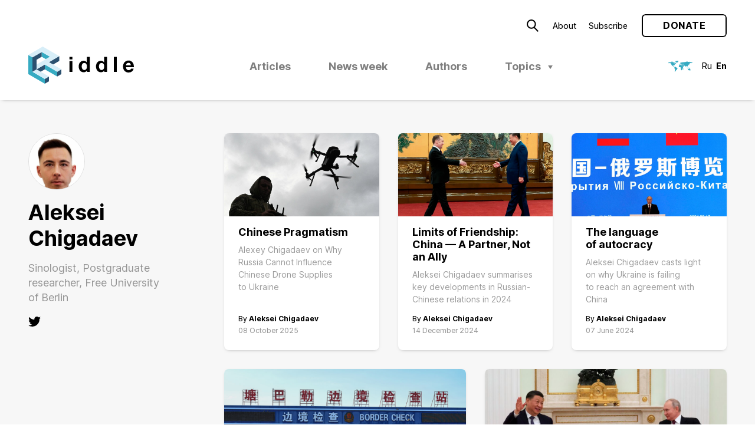

--- FILE ---
content_type: text/html; charset=UTF-8
request_url: https://ridl.io/auth/aleksei-chigadaev/
body_size: 10598
content:
<!DOCTYPE html>
<html lang="en-GB" prefix="og: http://ogp.me/ns#">
<head>
	<meta charset="UTF-8" />
	<meta name="viewport" content="width=device-width, initial-scale=1.0, viewport-fit=cover" />
	<link rel="profile" href="https://gmpg.org/xfn/11" />
	<title>Aleksei Chigadaev &#8211; Riddle Russia</title>
<meta name='robots' content='max-image-preview:large' />
<link rel="alternate" href="https://ridl.io/ru/auth/aleksej-chigadaev/" hreflang="ru" />
<link rel="alternate" href="https://ridl.io/auth/aleksei-chigadaev/" hreflang="en" />
	<script type="application/ld+json">
	{"@context":"http:\/\/schema.org","@graph":[{"url":"https:\/\/ridl.io","name":"Riddle Russia","@type":"WebSite","inLanguage":"en_GB"},{"@type":"WebPage","url":"https:\/\/ridl.io\/auth\/aleksei-chigadaev\/","name":"Aleksei Chigadaev","datePublished":"2023-11-05T17:57:52+03:00","dateModified":"2025-10-08T11:51:41+03:00","inLanguage":"en_GB","description":"Sinologist, Postgraduate researcher, Free University of\u00a0Berlin","potentialAction":{"@type":"ReadAction","target":["https:\/\/ridl.io\/auth\/aleksei-chigadaev\/"]}}]}	</script>
	<link rel='stylesheet' id='block-editor-style-css' href='https://ridl.io/wp-content/themes/ridl/style.css?ver=1743500543' type='text/css' media='all' />
<link rel='stylesheet' id='classic-theme-styles-css' href='https://ridl.io/wp-includes/css/classic-themes.min.css?ver=1' type='text/css' media='all' />
<link rel='stylesheet' id='style-css' href='https://ridl.io/wp-content/themes/ridl/style.css?ver=1743500543' type='text/css' media='all' />
<link rel="https://api.w.org/" href="https://ridl.io/wp-json/" /><link rel="EditURI" type="application/rsd+xml" title="RSD" href="https://ridl.io/xmlrpc.php?rsd" />
<link rel="wlwmanifest" type="application/wlwmanifest+xml" href="https://ridl.io/wp-includes/wlwmanifest.xml" />
<link rel="canonical" href="https://ridl.io/auth/aleksei-chigadaev/" />
<link rel='shortlink' href='https://ridl.io/?p=16821' />
<link rel="alternate" type="application/json+oembed" href="https://ridl.io/wp-json/oembed/1.0/embed?url=https%3A%2F%2Fridl.io%2Fauth%2Faleksei-chigadaev%2F" />
<link rel="alternate" type="text/xml+oembed" href="https://ridl.io/wp-json/oembed/1.0/embed?url=https%3A%2F%2Fridl.io%2Fauth%2Faleksei-chigadaev%2F&#038;format=xml" />
    <link rel="preload" as="font" href='https://ridl.io/wp-content/themes/ridl/assets/fonts/woff/NotoSerif-Bold.woff2' type="font/woff2" crossorigin />
        <link rel="preload" as="font" href='https://ridl.io/wp-content/themes/ridl/assets/fonts/woff/NotoSerif-Italic.woff2' type="font/woff2" crossorigin />
        <link rel="preload" as="font" href='https://ridl.io/wp-content/themes/ridl/assets/fonts/woff/NotoSerif-Regular.woff2' type="font/woff2" crossorigin />
    <link rel="preload" href="https://ridl.io/wp-content/themes/ridl/js/min/main-min.js?ver=1688799720" as="script" />
  <meta name="description" content='Sinologist, Postgraduate researcher, Free University of Berlin'>
  <meta name="keywords" content=''>
  <meta property="og:locale" content="en_GB" />
  <meta property="og:type" content="website" />
  <meta property="og:url" content="https://ridl.io/auth/aleksei-chigadaev/">
    <meta property="og:image" content="https://ridl.io/wp-content/uploads/2023/11/Aleksei-_-Chigadaev.jpg"/>
    <meta property="og:description" content='Sinologist, Postgraduate researcher, Free University of Berlin'>
  <meta property="og:title" content='Aleksei Chigadaev – Riddle Russia'>
  <meta property="og:site_name" content='Riddle Russia'>

    <meta name="twitter:site" content="https://ridl.io" />
  <meta name="twitter:description" content='Sinologist, Postgraduate researcher, Free University of Berlin' />
  <meta name="twitter:title" content='Aleksei Chigadaev – Riddle Russia' />
    <meta name="twitter:card" content="summary_large_image" />
  <meta name="twitter:image" content="https://ridl.io/wp-content/uploads/2023/11/Aleksei-_-Chigadaev.jpg" />
  <link rel="icon" href="https://ridl.io/wp-content/uploads/2021/12/cropped-Ridl_Website_Desktop_Favicon-32x32.png" sizes="32x32" />
<link rel="icon" href="https://ridl.io/wp-content/uploads/2021/12/cropped-Ridl_Website_Desktop_Favicon-192x192.png" sizes="192x192" />
<link rel="apple-touch-icon" href="https://ridl.io/wp-content/uploads/2021/12/cropped-Ridl_Website_Desktop_Favicon-180x180.png" />
<meta name="msapplication-TileImage" content="https://ridl.io/wp-content/uploads/2021/12/cropped-Ridl_Website_Desktop_Favicon-270x270.png" />
</head>

<body class="auth-template-default single single-auth postid-16821 ">
	<wpm-root id="root" class="root">    <!-- Global site tag (gtag.js) - Google Analytics -->
  <script async src="https://www.googletagmanager.com/gtag/js?id=UA-122826731-1"></script>
  <script>
    window.dataLayer = window.dataLayer || [];
    function gtag(){dataLayer.push(arguments);}
    gtag('js', new Date());

    gtag('config', 'UA-122826731-1');
  </script>
  <header class="site-header js-site-header">
    <div class="site-header__inner">
      <top-bar>
        <icon data-modal-id="searchModal">
          <svg   version="1.1" xmlns="http://www.w3.org/2000/svg" xmlns:xlink="http://www.w3.org/1999/xlink" width="19.5px" height="20.2px" viewBox="0 0 19.5 20.2"><path d="M7.7,14.3c3.7,0,6.6-3,6.6-6.7c0-3.7-3-6.6-6.7-6.6C4,1,1,4,1,7.7C1,11.3,4,14.3,7.7,14.3 C7.6,14.3,7.7,14.3,7.7,14.3z M18.8,19.5L12,12.7"/></svg>
        </icon>
        <ul id="menu-secondary-en" class="secondary-menu text-menu"><li id="menu-item-14123" class="menu-item menu-item-type-post_type menu-item-object-page menu-item-14123"><a href="https://ridl.io/about-riddle-2/">About</a></li>
<li id="menu-item-13411" class="menu-item menu-item-type-post_type menu-item-object-page menu-item-13411"><a href="https://ridl.io/subscribe/">Subscribe</a></li>
</ul>        <wpm-button outlined href="https://ridl.io/donate/" label="Donate"></wpm-button>
        <wpm-nav-burger></wpm-nav-burger>
      </top-bar>

      <ridl-logo>
        <a class="site-header__logo" href="https://ridl.io">
        <svg   xmlns="http://www.w3.org/2000/svg" width="179.12" height="62.67" viewBox="0 0 179.12 62.67">
  <polygon points="28.01 54.58 28.01 62.67 35.02 58.63 35.02 50.54 28.01 54.58" style="fill: #2b5170"/>
  <polygon points="0 46.5 28.01 62.67 28.01 54.59 7 42.45 7 18.2 0 14.15 0 46.5" style="fill: #36abc2"/>
  <polygon points="49.02 42.45 49.02 50.54 56.02 46.5 56.02 38.41 49.02 42.45" style="fill: #2b5170"/>
  <polygon points="35.02 50.54 14.01 38.41 7 42.45 28.01 54.58 35.02 50.54" style="fill: #d7eef8"/>
  <polygon points="14.01 38.41 21.01 42.45 28.01 38.41 28.01 30.32 14.01 38.41" style="fill: #2b5170"/>
  <polygon points="14.01 38.41 14.01 22.24 22.76 17.18 22.76 9.1 7 18.2 7 42.45 14.01 38.41" style="fill: #2b5170"/>
  <polygon points="22.76 17.18 29.76 21.23 36.77 17.18 22.76 9.1 22.76 17.18" style="fill: #36abc2"/>
  <polygon points="28.01 30.32 49.02 42.45 49.02 50.54 28.01 38.41 28.01 30.32" style="fill: #36abc2"/>
  <polygon points="42.02 30.32 52.52 24.26 52.52 16.17 35.02 26.28 42.02 30.32" style="fill: #2b5170"/>
  <polygon points="24.51 0 0 14.15 7 18.19 22.76 9.1 36.77 17.18 14.01 30.33 14.01 38.41 28.01 30.32 49.02 42.45 56.02 38.41 35.02 26.28 52.52 16.17 24.51 0" style="fill: #d7eef8"/>
  <path d="M145.05,17.37h5.06V42.84h-5.06ZM69.78,21.54h5.06V17.37H69.78Zm0,21.3h5.06V24.39H69.78ZM179.12,34v.5a2,2,0,0,1,0,.43h-13.3a5.64,5.64,0,0,0,1.16,3.61,4.17,4.17,0,0,0,3.37,1.28,4.68,4.68,0,0,0,1.17-.16,4.86,4.86,0,0,0,1.2-.48,4.77,4.77,0,0,0,1-.79,2.62,2.62,0,0,0,.62-1.07h4.46q-2,6.46-8.63,6.46A9.91,9.91,0,0,1,166.2,43a8.38,8.38,0,0,1-3-2.09,9.27,9.27,0,0,1-1.87-3.19,12,12,0,0,1-.66-4.07,11.57,11.57,0,0,1,.68-4,9.69,9.69,0,0,1,1.92-3.23,8.83,8.83,0,0,1,3-2.14,9.41,9.41,0,0,1,3.84-.77,8.49,8.49,0,0,1,3.85.84,8.35,8.35,0,0,1,2.82,2.27,10,10,0,0,1,1.73,3.31A13.59,13.59,0,0,1,179.12,34ZM174,31.56a6.72,6.72,0,0,0-1.2-3A3.37,3.37,0,0,0,170,27.46a4,4,0,0,0-4.21,4.1ZM99.24,17.37h5.07V42.84H99.49V40.48h-.07A5.3,5.3,0,0,1,97,42.68a7.72,7.72,0,0,1-3.19.66,7.61,7.61,0,0,1-3.66-.84,8,8,0,0,1-2.58-2.21A9.59,9.59,0,0,1,86,37.13a13.66,13.66,0,0,1-.5-3.67,12.62,12.62,0,0,1,.52-3.59,9.4,9.4,0,0,1,1.53-3.05,7.52,7.52,0,0,1,6.12-2.93,7.38,7.38,0,0,1,3.11.7,5.67,5.67,0,0,1,2.39,2.05h0Zm.18,16.19a10.81,10.81,0,0,0-.21-2.12,5.74,5.74,0,0,0-.72-1.87,4,4,0,0,0-1.33-1.34,3.88,3.88,0,0,0-2.09-.52,4,4,0,0,0-2.14.52,4.12,4.12,0,0,0-1.38,1.34,5.69,5.69,0,0,0-.73,1.89,11,11,0,0,0-.21,2.14,8.76,8.76,0,0,0,.25,2.08,6.5,6.5,0,0,0,.78,1.91A4.36,4.36,0,0,0,93,39a3.71,3.71,0,0,0,2,.54A3.94,3.94,0,0,0,97.19,39a3.82,3.82,0,0,0,1.34-1.37,5.9,5.9,0,0,0,.69-1.93A11.84,11.84,0,0,0,99.42,33.56Zm29.11-16.19h5.07V42.84h-4.82V40.48h-.07a5.3,5.3,0,0,1-2.41,2.2,7.72,7.72,0,0,1-3.19.66,7.61,7.61,0,0,1-3.66-.84,7.89,7.89,0,0,1-2.58-2.21,9.4,9.4,0,0,1-1.54-3.16,13.66,13.66,0,0,1-.5-3.67,12.62,12.62,0,0,1,.52-3.59,9.4,9.4,0,0,1,1.53-3.05A7.52,7.52,0,0,1,123,23.89a7.38,7.38,0,0,1,3.11.7,5.73,5.73,0,0,1,2.39,2.05h0Zm.18,16.19a10.81,10.81,0,0,0-.21-2.12,6,6,0,0,0-.72-1.87,4,4,0,0,0-1.33-1.34,3.88,3.88,0,0,0-2.09-.52,4,4,0,0,0-2.14.52,4.12,4.12,0,0,0-1.38,1.34,5.69,5.69,0,0,0-.73,1.89,11,11,0,0,0-.21,2.14,8.76,8.76,0,0,0,.25,2.08,6.24,6.24,0,0,0,.78,1.91A4.36,4.36,0,0,0,122.31,39a3.68,3.68,0,0,0,2,.54,3.74,3.74,0,0,0,3.46-1.89,5.9,5.9,0,0,0,.69-1.93A11.84,11.84,0,0,0,128.71,33.56Z" transform="translate(0 0)" style="fill: currentColor"/>
</svg>
        </a>
      </ridl-logo>

      <ul id="menu-primary-en" class="primary-menu text-menu desktop-menu js-desktop-menu"><li id="menu-item-13431" class="menu-item menu-item-type-post_type menu-item-object-page current_page_parent menu-item-13431"><a href="https://ridl.io/blog/">Articles</a></li>
<li id="menu-item-16442" class="menu-item--new-disabled menu-item menu-item-type-taxonomy menu-item-object-category menu-item-16442"><a href="https://ridl.io/category/riddle-news-week/">News week</a></li>
<li id="menu-item-14072" class="menu-item menu-item-type-post_type_archive menu-item-object-auth menu-item-14072"><a href="https://ridl.io/auth/">Authors</a></li>
<li id="menu-item-9334" class="menu-item menu-item-type-custom menu-item-object-custom menu-item-has-children menu-item-9334"><a href="#">Topics</a>
<ul class="sub-menu">
	<li id="menu-item-59" class="menu-item menu-item-type-taxonomy menu-item-object-category menu-item-has-children menu-item-59"><a href="https://ridl.io/category/politics/">Politics</a>
	<ul class="sub-menu">
		<li id="menu-item-8395" class="menu-item menu-item-type-taxonomy menu-item-object-category menu-item-8395"><a href="https://ridl.io/category/politics/elections/">Elections</a></li>
		<li id="menu-item-8396" class="menu-item menu-item-type-taxonomy menu-item-object-category menu-item-8396"><a href="https://ridl.io/category/politics/informational-policy/">Informational policy</a></li>
		<li id="menu-item-8398" class="menu-item menu-item-type-taxonomy menu-item-object-category menu-item-8398"><a href="https://ridl.io/category/politics/protests-en/">Protests</a></li>
		<li id="menu-item-8399" class="menu-item menu-item-type-taxonomy menu-item-object-category menu-item-8399"><a href="https://ridl.io/category/politics/regions/">Regions</a></li>
		<li id="menu-item-8397" class="menu-item menu-item-type-taxonomy menu-item-object-category menu-item-8397"><a href="https://ridl.io/category/politics/actors/">Political actors</a></li>
	</ul>
</li>
	<li id="menu-item-60" class="menu-item menu-item-type-taxonomy menu-item-object-category menu-item-has-children menu-item-60"><a href="https://ridl.io/category/economics/">Economics</a>
	<ul class="sub-menu">
		<li id="menu-item-8400" class="menu-item menu-item-type-taxonomy menu-item-object-category menu-item-8400"><a href="https://ridl.io/category/economics/energetics/">Energy</a></li>
		<li id="menu-item-8401" class="menu-item menu-item-type-taxonomy menu-item-object-category menu-item-8401"><a href="https://ridl.io/category/economics/finance/">Finance</a></li>
		<li id="menu-item-8402" class="menu-item menu-item-type-taxonomy menu-item-object-category menu-item-8402"><a href="https://ridl.io/category/economics/globec/">Global economy</a></li>
		<li id="menu-item-8404" class="menu-item menu-item-type-taxonomy menu-item-object-category menu-item-8404"><a href="https://ridl.io/category/economics/welfare/">Welfare</a></li>
		<li id="menu-item-8403" class="menu-item menu-item-type-taxonomy menu-item-object-category menu-item-8403"><a href="https://ridl.io/category/economics/statecorp/">State Corporations</a></li>
	</ul>
</li>
	<li id="menu-item-62" class="menu-item menu-item-type-taxonomy menu-item-object-category menu-item-has-children menu-item-62"><a href="https://ridl.io/category/society/">Society</a>
	<ul class="sub-menu">
		<li id="menu-item-8405" class="menu-item menu-item-type-taxonomy menu-item-object-category menu-item-8405"><a href="https://ridl.io/category/society/civics/">Civil society</a></li>
		<li id="menu-item-8406" class="menu-item menu-item-type-taxonomy menu-item-object-category menu-item-8406"><a href="https://ridl.io/category/society/culture/">Culture and education</a></li>
		<li id="menu-item-8407" class="menu-item menu-item-type-taxonomy menu-item-object-category menu-item-8407"><a href="https://ridl.io/category/society/history/">History</a></li>
		<li id="menu-item-8408" class="menu-item menu-item-type-taxonomy menu-item-object-category menu-item-8408"><a href="https://ridl.io/category/society/hr/">Human rights</a></li>
		<li id="menu-item-8409" class="menu-item menu-item-type-taxonomy menu-item-object-category menu-item-8409"><a href="https://ridl.io/category/society/sociology/">Sociology</a></li>
	</ul>
</li>
	<li id="menu-item-63" class="menu-item menu-item-type-taxonomy menu-item-object-category menu-item-has-children menu-item-63"><a href="https://ridl.io/category/security/">Security</a>
	<ul class="sub-menu">
		<li id="menu-item-8411" class="menu-item menu-item-type-taxonomy menu-item-object-category menu-item-8411"><a href="https://ridl.io/category/security/warfare/">Arms</a></li>
		<li id="menu-item-8410" class="menu-item menu-item-type-taxonomy menu-item-object-category menu-item-8410"><a href="https://ridl.io/category/security/siloviki/">“Siloviki”</a></li>
		<li id="menu-item-8412" class="menu-item menu-item-type-taxonomy menu-item-object-category menu-item-8412"><a href="https://ridl.io/category/security/russian-army/">Army</a></li>
		<li id="menu-item-8413" class="menu-item menu-item-type-taxonomy menu-item-object-category menu-item-8413"><a href="https://ridl.io/category/security/conflicts/">Conflicts</a></li>
		<li id="menu-item-8414" class="menu-item menu-item-type-taxonomy menu-item-object-category menu-item-8414"><a href="https://ridl.io/category/security/intl_sec/">Internal Security</a></li>
	</ul>
</li>
	<li id="menu-item-64" class="menu-item menu-item-type-taxonomy menu-item-object-category menu-item-has-children menu-item-64"><a href="https://ridl.io/category/foreign-policy/">Foreign policy</a>
	<ul class="sub-menu">
		<li id="menu-item-8416" class="menu-item menu-item-type-taxonomy menu-item-object-category menu-item-8416"><a href="https://ridl.io/category/foreign-policy/russia-west/">Russia &#8211; EU</a></li>
		<li id="menu-item-8417" class="menu-item menu-item-type-taxonomy menu-item-object-category menu-item-8417"><a href="https://ridl.io/category/foreign-policy/rus_usa/">Russia &#8211; USA</a></li>
		<li id="menu-item-8415" class="menu-item menu-item-type-taxonomy menu-item-object-category menu-item-8415"><a href="https://ridl.io/category/foreign-policy/postsoviet/">Post-Soviet space</a></li>
		<li id="menu-item-8418" class="menu-item menu-item-type-taxonomy menu-item-object-category menu-item-8418"><a href="https://ridl.io/category/foreign-policy/russia_world/">Russia &#8211; World</a></li>
		<li id="menu-item-8419" class="menu-item menu-item-type-taxonomy menu-item-object-category menu-item-8419"><a href="https://ridl.io/category/foreign-policy/rus_chn/">Russia – China</a></li>
	</ul>
</li>
	<li id="menu-item-6581" class="menu-item menu-item-type-taxonomy menu-item-object-category menu-item-has-children menu-item-6581"><a href="https://ridl.io/category/law/">Law &amp; Institutions</a>
	<ul class="sub-menu">
		<li id="menu-item-8420" class="menu-item menu-item-type-taxonomy menu-item-object-category menu-item-8420"><a href="https://ridl.io/category/law/governance/">Governance</a></li>
		<li id="menu-item-8423" class="menu-item menu-item-type-taxonomy menu-item-object-category menu-item-8423"><a href="https://ridl.io/category/law/sub_law/">Law</a></li>
		<li id="menu-item-8421" class="menu-item menu-item-type-taxonomy menu-item-object-category menu-item-8421"><a href="https://ridl.io/category/law/institutions/">Institutions</a></li>
		<li id="menu-item-8422" class="menu-item menu-item-type-taxonomy menu-item-object-category menu-item-8422"><a href="https://ridl.io/category/law/int_law/">International Law</a></li>
		<li id="menu-item-8424" class="menu-item menu-item-type-taxonomy menu-item-object-category menu-item-8424"><a href="https://ridl.io/category/law/sanctions/">Sanctions</a></li>
	</ul>
</li>
</ul>
</li>
</ul>      <header-lang>
        <icon>
          <svg   xmlns="http://www.w3.org/2000/svg" width="41.24" height="18.65" viewBox="0 0 41.24 18.65">
  <path  style="fill: var(--brand-primary)" d="M25.61,13.22l-.4.37-.12.19v.53l-.07,0,.27.43.31-.38.2-.68.05-.41-.08-.18Zm11.14.15-.23.36-.39-.25,0-.29L36,13.06l-.58,0-.57.2-.11.11-1,.74-.36.63.22.73v.28l.18.33,1.41-.53,1.85.94.79-.58-.09-1.51-.5-.65-.27-.5L36.76,13Zm-4.93-.61.46-.12-.46-.18-.14-.25-.17-.44Zm.17-.64.59.31h.9l-.21-.22-.81-.44Zm2.28.18.84.16-.45-.81Zm1.22-.72.29.39.64.52.38.21.61,0,.16.1.11,0,0-.12-.78-.77-1.31-.38ZM33,11.25l-.11.23.67.47.13,0,.26-.58-.07-.56-.2,0Zm3.54-5.2-.79.8-.4.21v.21l.18.05L36,7.11,36.77,6l.34-.08.09,0,0-.08-.4-.1Zm-13.1.08-.22-.06,0-.26.21-.3.28,0,.61.07.27.23.2.26-.24.1Zm2.37.54-.08-.59-.25-.24.17-.43.29-.09.28,0,.13.19-.19.08-.21,0,.35.77L26,6.73Zm5.29-5.11-1.44.35-.1.05.06.09.1.06.13.22L29.15,2l-.38.08-.07.08.28.23.2.07v.11l-.5.11-.2.19h-.11l.14-.79-.22-.18-.41.27,0,.2.07.16-.82-.12-1.38.21-.48-.11-.19.11-.2.2L24.66,3l-.52.09L24.06,3l.1-.08.5-.06.08-.08-.1-.09L23,2.28,21.7,2.6l-1,.7-.14.49,1.12.38.35-.56.09-.33L22.46,3l.31-.1,0,0-.17.2-.07,0-.12.29.3.13.41,0,.13.12-.12.08-.43.09-.5.5-.55.07-.57-.2L21,4.1l-.15.2-.05.2-1.38.71.11.08.17.36-.3.16h-.31l-.28.12v.67l1-.17.75-.54.21-.07.22,0,.7.49.17.06-.07-.26-.39-.33,0-.17.14,0,.82.91.25.17.1-.29.14-.22.65.58H24l.16.06-.32.64H21.87l-.6-.28-.12-.29L21,6.62l-.34,0v0l-1.38.33-.5.47-.31.44L18,9l-.08.43.16.68.31.37.82.38h.16l.7-.15.75.23.23.31.12.75.19.31.11.81v1L22,15.72l.25.24,1.27-.55.53-.82V14.4l.26-.62.32-.38L24.57,12l1.17-1.46.17-.58-.5.1L25,9.89,24,8l0-.14.17,0,.8,1.64.45.24.89-.4.56-.53.05-.35L26,8.19l-.24-.34,0-.25,1.85.63.63.35.36.45.13.49.39.9h.16l.39-1.1.49-.45.62-.27.29.34.12.39.44.3.19,1.91.26-.26L31.73,10l0,0,.3,0,.22.29.15.09.45-.41-.1-.49L32.52,9l.09-.27.19-.11v.26l.06.25.3-.51,1-.63.17-1.24,0-.1-.12-.06-.15,0L34,6.45l.11-.14h.4l.27.18.19.32L35,7l.2-.08.08-.77L36.59,5l.14-.21.12.61L37,5.12l-.36-.63-.4-.06-.12-.07.09-.12,1.26-.46.52,0,.32-.08.39-.28.41.12-.19.21-.07,0-.42.38,0,.63.08,0,1.23-1.23,1.44-.32.07-.51-.34-.37-.83.07L36.91,2l-.06-.05V1.8L37,1.66l-.22-.07-.42,0-.13.05.29.28-.11.2-.1,0-.91.11-.14-.1-.5-.25H33.51l-.15-.12-.19-.26ZM5.39,1.61h.33l.08,0,.14,0-.11.12-.53.05L5,2.05l.27.18.22,0,.35.11.1.17L.5,2.42.18,2.6l.39.16.07.1-.12.06-.15,0L0,2.94V3l.35.12H.69l-.33.14-.2.21.24.22.68.19-.61.38L.4,4.37l.1,0,1.09-.27.4-.4.07,0,.84,0,.87.45.26.4.17.16,0-.18.1,0,.4.52.93,2,1,1.34.19.11-.08-.19L6.5,7.86V7.72l.1,0L8,9.3l.61.11,2,1.25-.42,1.52,1,1.48.27.62-.59,3.45,1,.92.1,0L12,18.53l0-.7.07-.25v-.24l.17-.48.06-.07.66-.27.12-.08L13.1,16l.41-.13L15.14,14l.5-1.3-.19-.61-1.34-.51h-.44l.09-.1.05-.36-1.92-1-.18,0-.26.08-.11.1,0-.15L11.18,10l-.8.32-1-1.16.08-.18L9.37,8.7,9,8.9,8.55,9,8.29,8l.64-.34.35-.07.72.27.28.31,0-.46-.05-.12.06-.25L11.58,5.8l.3-.11.69,0,.15-.14-.16,0-.36-.27L12,5.13l-.25,0L12,5l.57,0,.35-.17.14,0-.11.46h.53V5.12l-.25-.52-.83-.75-.71-.09-.74-.38-.33.41-.12.5,0,.19-.05.25-.78-.51-.9-.33,0-.38.62-.37.91,0-.54-.32.25,0,.21-.15.08-.23.49.07.26.12.14,0-.06.13L10.72,3,10.61,3l.11.08,1.37.21.1,0-.06-.15L12,3l.28,0h.15l.14-.12-.78-.55-1-.35-1,.1-.45-.14-.19.21.22.2.15,0,.19.1-.12.14-.2,0-.62-.4-.11.1,0,.25-.15.17-.28-.27L8,2.71l-.57,0-.09-.07.07-.08.23,0,.12-.07L7.68,2.3l-.45-.72-.75,0-.75-.15ZM16.09,0,14,.16l-.51.37h-.25L12.87.45l-1.42.88,0,.09.42.16,1,.15.21.25.26.16.1,0,0,.07-.06.39.83,1,.38-.16L15,2.93l1.38-.42,0-.14-.05-.16.16.07.15.1,0-.21.41-.71L17.2,1l.4-.31.09-.13-.15-.1-.25.05L16.64.32Z"/>
</svg>
        </icon>
        <ul class="text-menu lang-menu">
          	<li class="lang-item lang-item-5 lang-item-ru lang-item-first"><a  lang="ru-RU" hreflang="ru-RU" href="https://ridl.io/ru/auth/aleksej-chigadaev/">Ru</a></li>
	<li class="lang-item lang-item-2 lang-item-en current-lang"><a  lang="en-GB" hreflang="en-GB" href="https://ridl.io/auth/aleksei-chigadaev/">En</a></li>
        </ul>
      </header-lang>
      </div>
  </header>

  <main class="site-content js-site-content">
<page-content>
  <aside>
    <figure class="circle-thumb"><picture class=" skeleton"><source  data-srcset="https://ridl.io/wp-content/uploads/2023/11/Aleksei-_-Chigadaev-398x512.webp" type="image/webp"></source><img data-src="https://ridl.io/wp-content/uploads/2023/11/Aleksei-_-Chigadaev-398x512.jpg" width="398"  height="512" lazyload="data-src" skeleton  class=" is-vertical"></picture></figure>
    <h1 class="h2">Aleksei Chigadaev</h1>
    <div>
      <p>Sinologist, Postgraduate researcher, Free University of&nbsp;Berlin</p>

            <icon>
        <a href="https://twitter.com/@alchigfei" rel="nofollow" target="_blank"><svg xmlns="http://www.w3.org/2000/svg" width="21.4" height="17.6" viewBox="0 0 21.4 17.6">
  <path d="M21.4,2.08a8.31,8.31,0,0,1-2.19,2.31c0,.22,0,.35,0,.58A12.51,12.51,0,0,1,6.75,17.6a12.14,12.14,0,0,1-6.75-2,3.7,3.7,0,0,0,1.06.06,8.8,8.8,0,0,0,5.43-1.88,4.33,4.33,0,0,1-4.08-3.08,7.36,7.36,0,0,0,.8.06,3.63,3.63,0,0,0,1.16-.16A4.34,4.34,0,0,1,.87,6.24v0a4.21,4.21,0,0,0,2,.56,4.5,4.5,0,0,1-2-3.71A4.66,4.66,0,0,1,1.48.81a12.52,12.52,0,0,0,9.06,4.65,4.74,4.74,0,0,1-.1-1A4.39,4.39,0,0,1,14.81,0,4.3,4.3,0,0,1,18,1.4,7.66,7.66,0,0,0,20.82.33a4.61,4.61,0,0,1-1.93,2.46,8.35,8.35,0,0,0,2.51-.71"/>
</svg>
</a>
      </icon>
      
    </div>
  </aside>


        
    <the-cards m-3-2>
         <the-card article>
     <a href="https://ridl.io/chinese-pragmatism/" class="absolute-link"></a>
     <figure>
       <picture class="absolute-image skeleton"><img data-src="https://ridl.io/wp-content/uploads/2025/10/afp_77t72g2-1024x683.jpg" width="1024"  height="683" lazyload="data-src" skeleton  class=" absolute-image is-horizontal"></picture>     </figure>
     <card-text>
       <div>
         <strong>Chinese Pragmatism</strong>
         <p>Alexey Chigadaev on&nbsp;Why Russia Cannot Influence Chinese Drone Supplies to&nbsp;Ukraine</p>
       </div>
       <footer>
          <div class="the-authors">
      <div class="the-authors__list">
         By <a href="https://ridl.io/auth/aleksei-chigadaev/">Aleksei Chigadaev</a>   </div>
</div>


         <time>08 October 2025</time>
       </footer>
     </card-text>
   </the-card>
   <the-card article>
     <a href="https://ridl.io/limits-of-friendship-china-a-partner-not-an-ally/" class="absolute-link"></a>
     <figure>
       <picture class="absolute-image skeleton"><source  data-srcset="https://ridl.io/wp-content/uploads/2024/12/afp_36q697g-1024x683.webp" type="image/webp"></source><img data-src="https://ridl.io/wp-content/uploads/2024/12/afp_36q697g-1024x683.jpg" width="1024"  height="683" lazyload="data-src" skeleton  class=" absolute-image is-horizontal"></picture>     </figure>
     <card-text>
       <div>
         <strong>Limits of&nbsp;Friendship: China&nbsp;&mdash; A&nbsp;Partner, Not an&nbsp;Ally</strong>
         <p>Aleksei Chigadaev summarises key developments in&nbsp;Russian-Chinese relations in&nbsp;2024</p>
       </div>
       <footer>
          <div class="the-authors">
      <div class="the-authors__list">
         By <a href="https://ridl.io/auth/aleksei-chigadaev/">Aleksei Chigadaev</a>   </div>
</div>


         <time>14 December 2024</time>
       </footer>
     </card-text>
   </the-card>
   <the-card article>
     <a href="https://ridl.io/the-language-of-autocracy/" class="absolute-link"></a>
     <figure>
       <picture class="absolute-image skeleton"><source  data-srcset="https://ridl.io/wp-content/uploads/2024/06/20240517_zaa_p138_019-1024x632.webp" type="image/webp"></source><img data-src="https://ridl.io/wp-content/uploads/2024/06/20240517_zaa_p138_019-1024x632.jpg" width="1024"  height="632" lazyload="data-src" skeleton  class=" absolute-image is-horizontal"></picture>     </figure>
     <card-text>
       <div>
         <strong>The language of&nbsp;autocracy</strong>
         <p>Aleksei Chigadaev casts light on&nbsp;why Ukraine is&nbsp;failing to&nbsp;reach an&nbsp;agreement with China</p>
       </div>
       <footer>
          <div class="the-authors">
      <div class="the-authors__list">
         By <a href="https://ridl.io/auth/aleksei-chigadaev/">Aleksei Chigadaev</a>   </div>
</div>


         <time>07 June 2024</time>
       </footer>
     </card-text>
   </the-card>
   <the-card article>
     <a href="https://ridl.io/russia-s-oil-pivot-to-the-east/" class="absolute-link"></a>
     <figure>
       <picture class="absolute-image skeleton"><img data-src="https://ridl.io/wp-content/uploads/2024/04/20240313_zaf_x99_199-1024x785.jpg" width="1024"  height="785" lazyload="data-src" skeleton  class=" absolute-image is-horizontal"></picture>     </figure>
     <card-text>
       <div>
         <strong>Russia&#8217;s oil pivot to&nbsp;the east</strong>
         <p>Aleksei Chigadaev on&nbsp;the political consequences of&nbsp;increasing Russian oil exports to&nbsp;China</p>
       </div>
       <footer>
          <div class="the-authors">
      <div class="the-authors__list">
         By <a href="https://ridl.io/auth/aleksei-chigadaev/">Aleksei Chigadaev</a>   </div>
</div>


         <time>16 April 2024</time>
       </footer>
     </card-text>
   </the-card>
   <the-card article>
     <a href="https://ridl.io/translated-from-chinese/" class="absolute-link"></a>
     <figure>
       <picture class="absolute-image skeleton"><img data-src="https://ridl.io/wp-content/uploads/2023/12/sdletviijxeuqe-nh-1024x712.jpg" width="1024"  height="712" lazyload="data-src" skeleton  class=" absolute-image is-horizontal"></picture>     </figure>
     <card-text>
       <div>
         <strong>Translated from Chinese</strong>
         <p>Aleksei Chigadaev explains what the Russian-Ukrainian war and its context look like from Beijing</p>
       </div>
       <footer>
          <div class="the-authors">
      <div class="the-authors__list">
         By <a href="https://ridl.io/auth/aleksei-chigadaev/">Aleksei Chigadaev</a>   </div>
</div>


         <time>27 December 2023</time>
       </footer>
     </card-text>
   </the-card>
   <the-card article>
     <a href="https://ridl.io/russian-trade-with-china-as-a-matryoshka-doll/" class="absolute-link"></a>
     <figure>
       <picture class="absolute-image skeleton"><source  data-srcset="https://ridl.io/wp-content/uploads/2023/11/afp_32c93yt-1024x683.webp" type="image/webp"></source><img data-src="https://ridl.io/wp-content/uploads/2023/11/afp_32c93yt-1024x683.jpg" width="1024"  height="683" lazyload="data-src" skeleton  class=" absolute-image is-horizontal"></picture>     </figure>
     <card-text>
       <div>
         <strong>Russian trade with China as&nbsp;a&nbsp;Matryoshka doll</strong>
         <p>Alexey Chigadaev explores the specifics of&nbsp;Russian-Chinese trade turnover in&nbsp;2023</p>
       </div>
       <footer>
          <div class="the-authors">
      <div class="the-authors__list">
         By <a href="https://ridl.io/auth/aleksei-chigadaev/">Aleksei Chigadaev</a>   </div>
</div>


         <time>05 November 2023</time>
       </footer>
     </card-text>
   </the-card>
  </the-cards>

</page-content>

	</main>  <footer class="site-footer js-site-footer reversed">
    <div class="container-l basic-list">
      <footer-columns>
        <footer-column class="site-footer__archive">
          <div><strong>Archives</strong>
<ul>
       <li>
       <a href="/2026">
         2026       </a>
     </li>
          <li>
       <a href="/2025">
         2025       </a>
     </li>
          <li>
       <a href="/2024">
         2024       </a>
     </li>
          <li>
       <a href="/2023">
         2023       </a>
     </li>
          <li>
       <a href="/2022">
         2022       </a>
     </li>
          <li>
       <a href="/2021">
         2021       </a>
     </li>
          <li>
       <a href="/2020">
         2020       </a>
     </li>
          <li>
       <a href="/2019">
         2019       </a>
     </li>
          <li>
       <a href="/2018">
         2018       </a>
     </li>
     </ul>
</div>
        </footer-column>
                <footer-column>
          <strong>Legal disclaimer</strong>
          <div class="text-small">
            For republishing rights, please contact the editorial team at <a href="mailto:info@ridl.io" class="text-primary">info@ridl.io</a>
          </div>
        </footer-column>
        <footer-column>
          <div>
            <strong>Social networks</strong>
              <ul class="socials">
       <li class="socials__item socials__item--Facebook">
       <a class="absolute-link" href="https://www.facebook.com/RiddleRussia/" target="_blank" rel="nofollow"></a>              <icon>
         <svg xmlns="http://www.w3.org/2000/svg" width="23.36" height="23.21" viewBox="0 0 23.36 23.21">
  <path d="M23.36,11.68A11.68,11.68,0,1,0,9.86,23.21V15.06h-3V11.68h3V9.1c0-2.92,1.74-4.54,4.41-4.54a16.72,16.72,0,0,1,2.59.24h0V7.67H15.41A1.7,1.7,0,0,0,13.5,9.5v2.17h3.23v0h0l-.51,3.37H13.51V23.2a11.66,11.66,0,0,0,9.85-11.52"/>
</svg>
        </icon>
           </li>
       <li class="socials__item socials__item--YouTube">
       <a class="absolute-link" href="https://www.youtube.com/channel/UC1r3xJsfJkEez2KZTANWZew" target="_blank" rel="nofollow"></a>              <icon>
         <svg xmlns="http://www.w3.org/2000/svg" width="25.97" height="18.18" viewBox="0 0 25.97 18.18">
  <path d="M10.39,13V5.19l6.75,3.9Zm15-10.14a3.26,3.26,0,0,0-2.3-2.3C21.11,0,13,0,13,0S4.87,0,2.84.54a3.26,3.26,0,0,0-2.3,2.3A33.92,33.92,0,0,0,0,9.09a34,34,0,0,0,.54,6.25,3.29,3.29,0,0,0,2.3,2.3c2,.54,10.15.54,10.15.54s8.12,0,10.14-.54a3.26,3.26,0,0,0,2.3-2.3A34,34,0,0,0,26,9.09a33.92,33.92,0,0,0-.54-6.25"/>
</svg>
        </icon>
           </li>
       <li class="socials__item socials__item--Twitter">
       <a class="absolute-link" href="https://twitter.com/RiddleRussia" target="_blank" rel="nofollow"></a>              <icon>
         <svg xmlns="http://www.w3.org/2000/svg" width="21.4" height="17.6" viewBox="0 0 21.4 17.6">
  <path d="M21.4,2.08a8.31,8.31,0,0,1-2.19,2.31c0,.22,0,.35,0,.58A12.51,12.51,0,0,1,6.75,17.6a12.14,12.14,0,0,1-6.75-2,3.7,3.7,0,0,0,1.06.06,8.8,8.8,0,0,0,5.43-1.88,4.33,4.33,0,0,1-4.08-3.08,7.36,7.36,0,0,0,.8.06,3.63,3.63,0,0,0,1.16-.16A4.34,4.34,0,0,1,.87,6.24v0a4.21,4.21,0,0,0,2,.56,4.5,4.5,0,0,1-2-3.71A4.66,4.66,0,0,1,1.48.81a12.52,12.52,0,0,0,9.06,4.65,4.74,4.74,0,0,1-.1-1A4.39,4.39,0,0,1,14.81,0,4.3,4.3,0,0,1,18,1.4,7.66,7.66,0,0,0,20.82.33a4.61,4.61,0,0,1-1.93,2.46,8.35,8.35,0,0,0,2.51-.71"/>
</svg>
        </icon>
           </li>
       <li class="socials__item socials__item--Telegram">
       <a class="absolute-link" href="https://t.me/riddlerussia" target="_blank" rel="nofollow"></a>              <icon>
         <svg version="1.1" id="Layer_1" xmlns="http://www.w3.org/2000/svg" width="23.8px" height="23.8px" viewBox="0 0 23.8 23.8">
				<path d="M17.4,8.1c-0.2,1.9-1,6.5-1.4,8.6c-0.2,0.9-0.5,1.2-0.8,1.2c-0.7,0.1-1.2-0.5-1.9-0.9c-1-0.7-1.6-1.1-2.7-1.8
					c-1.2-0.8-0.4-1.2,0.3-1.9c0.2-0.2,3.2-3,3.3-3.2c0,0,0-0.1-0.1-0.2c-0.1-0.1-0.2,0-0.2,0c-0.1,0-1.8,1.1-5,3.3
					c-0.5,0.3-0.9,0.5-1.3,0.5c-0.4,0-1.2-0.2-1.9-0.4c-0.7-0.2-1.3-0.4-1.3-0.8c0-0.2,0.3-0.4,0.9-0.7c3.5-1.5,5.8-2.5,6.9-3
					c3.3-1.4,4-1.6,4.4-1.6c0.1,0,0.3,0,0.5,0.1c0.1,0.1,0.2,0.2,0.2,0.3C17.4,7.7,17.5,7.9,17.4,8.1 M23.8,11.9
					C23.8,5.3,18.5,0,11.9,0S0,5.3,0,11.9s5.3,11.9,11.9,11.9S23.8,18.5,23.8,11.9"/>
</svg>
        </icon>
           </li>
       <li class="socials__item socials__item--Google_Podcasts">
       <a class="absolute-link" href="https://podcasts.google.com/feed/aHR0cHM6Ly9hbmNob3IuZm0vcy85Zjg0ZDkzNC9wb2RjYXN0L3Jzcw" target="_blank" rel="nofollow"></a>              <icon>
         <svg id="uuid-3c08ad48-1e9f-4f55-ac33-4b543acfcc2b" data-name="Layer 1" xmlns="http://www.w3.org/2000/svg" width="21.56" height="21.56" viewBox="0 0 21.56 21.56">
  <path d="M1.35,8.69c-.75,0-1.35,.61-1.35,1.35,0,.05,0,.11,0,.16v1.15c0,.05,0,.1,0,.16,0,.75,.6,1.35,1.35,1.35s1.35-.61,1.35-1.35v-1.47c0-.75-.61-1.35-1.35-1.35Z"/>
  <path d="M20.2,8.69c-.75,0-1.35,.61-1.35,1.35,0,.05,0,.1,0,.16v1.16c0,.05,0,.1,0,.16,0,.75,.6,1.35,1.35,1.35s1.35-.61,1.35-1.35v-1.47c0-.75-.61-1.35-1.35-1.35Z"/>
  <path d="M7.35,14.45c0-.75-.61-1.35-1.35-1.35s-1.35,.61-1.35,1.35h0v1.46h0c0,.75,.6,1.36,1.35,1.36s1.35-.6,1.35-1.35c0-.05,0-.1,0-.16v-1.16c0-.05,0-.1,0-.16Z"/>
  <path d="M7.35,5.63c0-.75-.61-1.35-1.35-1.35s-1.35,.61-1.35,1.35h0v4.77h0v.03h0c.02,.73,.61,1.32,1.35,1.32s1.35-.6,1.35-1.35c0-.05,0-.1,0-.16V5.79c0-.05,0-.1,0-.16Z"/>
  <path d="M15.55,4.28c-.75,0-1.35,.61-1.35,1.35,0,.05,0,.1,0,.16v1.16c0,.05,0,.1,0,.16,0,.75,.61,1.35,1.35,1.35s1.35-.61,1.35-1.35v-1.47c0-.75-.61-1.35-1.35-1.35Z"/>
  <path d="M12.13,1.35c0-.75-.6-1.35-1.35-1.35s-1.35,.6-1.35,1.35v1.47c0,.75,.61,1.35,1.35,1.35s1.35-.61,1.35-1.35c0-.05,0-.11-.01-.16V1.51c0-.05,.01-.11,.01-.16Z"/>
  <path d="M12.13,18.73c0-.75-.6-1.35-1.35-1.35s-1.35,.61-1.35,1.35v1.47c0,.75,.61,1.35,1.35,1.35s1.35-.61,1.35-1.35c0-.05,0-.11-.01-.16v-1.15c0-.05,.01-.11,.01-.16Z"/>
  <path d="M15.55,9.79c-.75,0-1.35,.61-1.35,1.35,0,.05,0,.1,0,.16v4.46c0,.05,0,.1,0,.16,0,.75,.61,1.35,1.35,1.35s1.35-.6,1.35-1.34h0v-4.78c0-.75-.61-1.35-1.35-1.35Z"/>
  <path d="M12.13,6.86c0-.75-.6-1.35-1.35-1.35s-1.35,.61-1.35,1.35v7.83c0,.75,.61,1.35,1.35,1.35s1.35-.61,1.35-1.35c0-.05,0-.11-.01-.16V7.01c0-.05,.01-.11,.01-.16Z"/>
</svg>
        </icon>
           </li>
    </ul>
          </div>
          <a href="https://www.youtube.com/@russiatalk/videos" rel="nofollow" target="_blank" title="Russia Talk">
            <picture class=" skeleton"><source  data-srcset="https://ridl.io/wp-content/themes/ridl//assets/Ridl_Talk_Logo.svg?1742372800" type="image/webp"></source><img data-src="https://ridl.io/wp-content/themes/ridl//assets/Ridl_Talk_Logo.svg?1742372800" width="149.07"  height="36.87" lazyload="data-src" skeleton  class=" is-vertical"></picture>          </a>
        </footer-column>
        <footer-column class="site-footer__projects">
            <div>
              <strong>Projects</strong>
                        <ul id="menu-projects-en" class="projects-menu"><li id="menu-item-8394" class="menu-item menu-item-type-taxonomy menu-item-object-category menu-item-8394"><a href="https://ridl.io/category/what-does-the-future-hold-for-relations-among-russia-europe-and-the-united-states/">Scenarios of the future</a></li>
<li id="menu-item-8391" class="menu-item menu-item-type-taxonomy menu-item-object-category menu-item-8391"><a href="https://ridl.io/category/russia-s-human-resources/">Russia’s Human Resources</a></li>
<li id="menu-item-8393" class="menu-item menu-item-type-taxonomy menu-item-object-category menu-item-8393"><a href="https://ridl.io/category/safety-first/">Safety first</a></li>
<li id="menu-item-8392" class="menu-item menu-item-type-taxonomy menu-item-object-category menu-item-8392"><a href="https://ridl.io/category/russian-media-moscow-and-beyond-calling/">Russian media: Moscow and Beyond Calling</a></li>
<li id="menu-item-10886" class="menu-item menu-item-type-taxonomy menu-item-object-category menu-item-10886"><a href="https://ridl.io/category/reforms/">Reforms</a></li>
</ul>                   </div>
        </footer-column>
      </footer-columns>

      <ridl-copyright>
  © 2018-2026 Riddle Russia. All&#xA0;Rights&#xA0;Reserved.<br/>
  
</ridl-copyright>
      </div>
  </footer>
<wpm-overlay-nav class="mobile-nav" >
  <header-lang>
    <icon>
      <svg xmlns="http://www.w3.org/2000/svg" width="41.24" height="18.65" viewBox="0 0 41.24 18.65">
  <path  style="fill: var(--brand-primary)" d="M25.61,13.22l-.4.37-.12.19v.53l-.07,0,.27.43.31-.38.2-.68.05-.41-.08-.18Zm11.14.15-.23.36-.39-.25,0-.29L36,13.06l-.58,0-.57.2-.11.11-1,.74-.36.63.22.73v.28l.18.33,1.41-.53,1.85.94.79-.58-.09-1.51-.5-.65-.27-.5L36.76,13Zm-4.93-.61.46-.12-.46-.18-.14-.25-.17-.44Zm.17-.64.59.31h.9l-.21-.22-.81-.44Zm2.28.18.84.16-.45-.81Zm1.22-.72.29.39.64.52.38.21.61,0,.16.1.11,0,0-.12-.78-.77-1.31-.38ZM33,11.25l-.11.23.67.47.13,0,.26-.58-.07-.56-.2,0Zm3.54-5.2-.79.8-.4.21v.21l.18.05L36,7.11,36.77,6l.34-.08.09,0,0-.08-.4-.1Zm-13.1.08-.22-.06,0-.26.21-.3.28,0,.61.07.27.23.2.26-.24.1Zm2.37.54-.08-.59-.25-.24.17-.43.29-.09.28,0,.13.19-.19.08-.21,0,.35.77L26,6.73Zm5.29-5.11-1.44.35-.1.05.06.09.1.06.13.22L29.15,2l-.38.08-.07.08.28.23.2.07v.11l-.5.11-.2.19h-.11l.14-.79-.22-.18-.41.27,0,.2.07.16-.82-.12-1.38.21-.48-.11-.19.11-.2.2L24.66,3l-.52.09L24.06,3l.1-.08.5-.06.08-.08-.1-.09L23,2.28,21.7,2.6l-1,.7-.14.49,1.12.38.35-.56.09-.33L22.46,3l.31-.1,0,0-.17.2-.07,0-.12.29.3.13.41,0,.13.12-.12.08-.43.09-.5.5-.55.07-.57-.2L21,4.1l-.15.2-.05.2-1.38.71.11.08.17.36-.3.16h-.31l-.28.12v.67l1-.17.75-.54.21-.07.22,0,.7.49.17.06-.07-.26-.39-.33,0-.17.14,0,.82.91.25.17.1-.29.14-.22.65.58H24l.16.06-.32.64H21.87l-.6-.28-.12-.29L21,6.62l-.34,0v0l-1.38.33-.5.47-.31.44L18,9l-.08.43.16.68.31.37.82.38h.16l.7-.15.75.23.23.31.12.75.19.31.11.81v1L22,15.72l.25.24,1.27-.55.53-.82V14.4l.26-.62.32-.38L24.57,12l1.17-1.46.17-.58-.5.1L25,9.89,24,8l0-.14.17,0,.8,1.64.45.24.89-.4.56-.53.05-.35L26,8.19l-.24-.34,0-.25,1.85.63.63.35.36.45.13.49.39.9h.16l.39-1.1.49-.45.62-.27.29.34.12.39.44.3.19,1.91.26-.26L31.73,10l0,0,.3,0,.22.29.15.09.45-.41-.1-.49L32.52,9l.09-.27.19-.11v.26l.06.25.3-.51,1-.63.17-1.24,0-.1-.12-.06-.15,0L34,6.45l.11-.14h.4l.27.18.19.32L35,7l.2-.08.08-.77L36.59,5l.14-.21.12.61L37,5.12l-.36-.63-.4-.06-.12-.07.09-.12,1.26-.46.52,0,.32-.08.39-.28.41.12-.19.21-.07,0-.42.38,0,.63.08,0,1.23-1.23,1.44-.32.07-.51-.34-.37-.83.07L36.91,2l-.06-.05V1.8L37,1.66l-.22-.07-.42,0-.13.05.29.28-.11.2-.1,0-.91.11-.14-.1-.5-.25H33.51l-.15-.12-.19-.26ZM5.39,1.61h.33l.08,0,.14,0-.11.12-.53.05L5,2.05l.27.18.22,0,.35.11.1.17L.5,2.42.18,2.6l.39.16.07.1-.12.06-.15,0L0,2.94V3l.35.12H.69l-.33.14-.2.21.24.22.68.19-.61.38L.4,4.37l.1,0,1.09-.27.4-.4.07,0,.84,0,.87.45.26.4.17.16,0-.18.1,0,.4.52.93,2,1,1.34.19.11-.08-.19L6.5,7.86V7.72l.1,0L8,9.3l.61.11,2,1.25-.42,1.52,1,1.48.27.62-.59,3.45,1,.92.1,0L12,18.53l0-.7.07-.25v-.24l.17-.48.06-.07.66-.27.12-.08L13.1,16l.41-.13L15.14,14l.5-1.3-.19-.61-1.34-.51h-.44l.09-.1.05-.36-1.92-1-.18,0-.26.08-.11.1,0-.15L11.18,10l-.8.32-1-1.16.08-.18L9.37,8.7,9,8.9,8.55,9,8.29,8l.64-.34.35-.07.72.27.28.31,0-.46-.05-.12.06-.25L11.58,5.8l.3-.11.69,0,.15-.14-.16,0-.36-.27L12,5.13l-.25,0L12,5l.57,0,.35-.17.14,0-.11.46h.53V5.12l-.25-.52-.83-.75-.71-.09-.74-.38-.33.41-.12.5,0,.19-.05.25-.78-.51-.9-.33,0-.38.62-.37.91,0-.54-.32.25,0,.21-.15.08-.23.49.07.26.12.14,0-.06.13L10.72,3,10.61,3l.11.08,1.37.21.1,0-.06-.15L12,3l.28,0h.15l.14-.12-.78-.55-1-.35-1,.1-.45-.14-.19.21.22.2.15,0,.19.1-.12.14-.2,0-.62-.4-.11.1,0,.25-.15.17-.28-.27L8,2.71l-.57,0-.09-.07.07-.08.23,0,.12-.07L7.68,2.3l-.45-.72-.75,0-.75-.15ZM16.09,0,14,.16l-.51.37h-.25L12.87.45l-1.42.88,0,.09.42.16,1,.15.21.25.26.16.1,0,0,.07-.06.39.83,1,.38-.16L15,2.93l1.38-.42,0-.14-.05-.16.16.07.15.1,0-.21.41-.71L17.2,1l.4-.31.09-.13-.15-.1-.25.05L16.64.32Z"/>
</svg>
    </icon>
    <ul class="text-menu lang-menu">
      	<li class="lang-item lang-item-5 lang-item-ru lang-item-first"><a  lang="ru-RU" hreflang="ru-RU" href="https://ridl.io/ru/auth/aleksej-chigadaev/">Ru</a></li>
	<li class="lang-item lang-item-2 lang-item-en current-lang"><a  lang="en-GB" hreflang="en-GB" href="https://ridl.io/auth/aleksei-chigadaev/">En</a></li>
    </ul>
  </header-lang>
  <div class="mobile-nav__inner">
    <ajax-search>
      <wpm-text-field class="search-input" name="searchInput" placeholder="Search" type="search">
        <icon before><svg version="1.1" xmlns="http://www.w3.org/2000/svg" xmlns:xlink="http://www.w3.org/1999/xlink" width="19.5px" height="20.2px" viewBox="0 0 19.5 20.2"><path d="M7.7,14.3c3.7,0,6.6-3,6.6-6.7c0-3.7-3-6.6-6.7-6.6C4,1,1,4,1,7.7C1,11.3,4,14.3,7.7,14.3 C7.6,14.3,7.7,14.3,7.7,14.3z M18.8,19.5L12,12.7"/></svg>
</icon>
      </wpm-text-field>
    </ajax-search>
    <ul id="menu-primary-en-1" class="mobile-menu"><li class="menu-item menu-item-type-post_type menu-item-object-page current_page_parent menu-item-13431"><a href="https://ridl.io/blog/">Articles</a></li>
<li class="menu-item--new-disabled menu-item menu-item-type-taxonomy menu-item-object-category menu-item-16442"><a href="https://ridl.io/category/riddle-news-week/">News week</a></li>
<li class="menu-item menu-item-type-post_type_archive menu-item-object-auth menu-item-14072"><a href="https://ridl.io/auth/">Authors</a></li>
<li class="menu-item menu-item-type-custom menu-item-object-custom menu-item-has-children menu-item-9334"><a href="#">Topics</a>
<ul class="sub-menu">
	<li class="menu-item menu-item-type-taxonomy menu-item-object-category menu-item-has-children menu-item-59"><a href="https://ridl.io/category/politics/">Politics</a>
	<ul class="sub-menu">
		<li class="menu-item menu-item-type-taxonomy menu-item-object-category menu-item-8395"><a href="https://ridl.io/category/politics/elections/">Elections</a></li>
		<li class="menu-item menu-item-type-taxonomy menu-item-object-category menu-item-8396"><a href="https://ridl.io/category/politics/informational-policy/">Informational policy</a></li>
		<li class="menu-item menu-item-type-taxonomy menu-item-object-category menu-item-8398"><a href="https://ridl.io/category/politics/protests-en/">Protests</a></li>
		<li class="menu-item menu-item-type-taxonomy menu-item-object-category menu-item-8399"><a href="https://ridl.io/category/politics/regions/">Regions</a></li>
		<li class="menu-item menu-item-type-taxonomy menu-item-object-category menu-item-8397"><a href="https://ridl.io/category/politics/actors/">Political actors</a></li>
	</ul>
</li>
	<li class="menu-item menu-item-type-taxonomy menu-item-object-category menu-item-has-children menu-item-60"><a href="https://ridl.io/category/economics/">Economics</a>
	<ul class="sub-menu">
		<li class="menu-item menu-item-type-taxonomy menu-item-object-category menu-item-8400"><a href="https://ridl.io/category/economics/energetics/">Energy</a></li>
		<li class="menu-item menu-item-type-taxonomy menu-item-object-category menu-item-8401"><a href="https://ridl.io/category/economics/finance/">Finance</a></li>
		<li class="menu-item menu-item-type-taxonomy menu-item-object-category menu-item-8402"><a href="https://ridl.io/category/economics/globec/">Global economy</a></li>
		<li class="menu-item menu-item-type-taxonomy menu-item-object-category menu-item-8404"><a href="https://ridl.io/category/economics/welfare/">Welfare</a></li>
		<li class="menu-item menu-item-type-taxonomy menu-item-object-category menu-item-8403"><a href="https://ridl.io/category/economics/statecorp/">State Corporations</a></li>
	</ul>
</li>
	<li class="menu-item menu-item-type-taxonomy menu-item-object-category menu-item-has-children menu-item-62"><a href="https://ridl.io/category/society/">Society</a>
	<ul class="sub-menu">
		<li class="menu-item menu-item-type-taxonomy menu-item-object-category menu-item-8405"><a href="https://ridl.io/category/society/civics/">Civil society</a></li>
		<li class="menu-item menu-item-type-taxonomy menu-item-object-category menu-item-8406"><a href="https://ridl.io/category/society/culture/">Culture and education</a></li>
		<li class="menu-item menu-item-type-taxonomy menu-item-object-category menu-item-8407"><a href="https://ridl.io/category/society/history/">History</a></li>
		<li class="menu-item menu-item-type-taxonomy menu-item-object-category menu-item-8408"><a href="https://ridl.io/category/society/hr/">Human rights</a></li>
		<li class="menu-item menu-item-type-taxonomy menu-item-object-category menu-item-8409"><a href="https://ridl.io/category/society/sociology/">Sociology</a></li>
	</ul>
</li>
	<li class="menu-item menu-item-type-taxonomy menu-item-object-category menu-item-has-children menu-item-63"><a href="https://ridl.io/category/security/">Security</a>
	<ul class="sub-menu">
		<li class="menu-item menu-item-type-taxonomy menu-item-object-category menu-item-8411"><a href="https://ridl.io/category/security/warfare/">Arms</a></li>
		<li class="menu-item menu-item-type-taxonomy menu-item-object-category menu-item-8410"><a href="https://ridl.io/category/security/siloviki/">“Siloviki”</a></li>
		<li class="menu-item menu-item-type-taxonomy menu-item-object-category menu-item-8412"><a href="https://ridl.io/category/security/russian-army/">Army</a></li>
		<li class="menu-item menu-item-type-taxonomy menu-item-object-category menu-item-8413"><a href="https://ridl.io/category/security/conflicts/">Conflicts</a></li>
		<li class="menu-item menu-item-type-taxonomy menu-item-object-category menu-item-8414"><a href="https://ridl.io/category/security/intl_sec/">Internal Security</a></li>
	</ul>
</li>
	<li class="menu-item menu-item-type-taxonomy menu-item-object-category menu-item-has-children menu-item-64"><a href="https://ridl.io/category/foreign-policy/">Foreign policy</a>
	<ul class="sub-menu">
		<li class="menu-item menu-item-type-taxonomy menu-item-object-category menu-item-8416"><a href="https://ridl.io/category/foreign-policy/russia-west/">Russia &#8211; EU</a></li>
		<li class="menu-item menu-item-type-taxonomy menu-item-object-category menu-item-8417"><a href="https://ridl.io/category/foreign-policy/rus_usa/">Russia &#8211; USA</a></li>
		<li class="menu-item menu-item-type-taxonomy menu-item-object-category menu-item-8415"><a href="https://ridl.io/category/foreign-policy/postsoviet/">Post-Soviet space</a></li>
		<li class="menu-item menu-item-type-taxonomy menu-item-object-category menu-item-8418"><a href="https://ridl.io/category/foreign-policy/russia_world/">Russia &#8211; World</a></li>
		<li class="menu-item menu-item-type-taxonomy menu-item-object-category menu-item-8419"><a href="https://ridl.io/category/foreign-policy/rus_chn/">Russia – China</a></li>
	</ul>
</li>
	<li class="menu-item menu-item-type-taxonomy menu-item-object-category menu-item-has-children menu-item-6581"><a href="https://ridl.io/category/law/">Law &amp; Institutions</a>
	<ul class="sub-menu">
		<li class="menu-item menu-item-type-taxonomy menu-item-object-category menu-item-8420"><a href="https://ridl.io/category/law/governance/">Governance</a></li>
		<li class="menu-item menu-item-type-taxonomy menu-item-object-category menu-item-8423"><a href="https://ridl.io/category/law/sub_law/">Law</a></li>
		<li class="menu-item menu-item-type-taxonomy menu-item-object-category menu-item-8421"><a href="https://ridl.io/category/law/institutions/">Institutions</a></li>
		<li class="menu-item menu-item-type-taxonomy menu-item-object-category menu-item-8422"><a href="https://ridl.io/category/law/int_law/">International Law</a></li>
		<li class="menu-item menu-item-type-taxonomy menu-item-object-category menu-item-8424"><a href="https://ridl.io/category/law/sanctions/">Sanctions</a></li>
	</ul>
</li>
</ul>
</li>
</ul>    <footer>
      <wpm-button outlined href="https://ridl.io/donate/" label="Donate"></wpm-button>

      <nav>
        <ul id="menu-secondary-en-1" class="text-menu"><li class="menu-item menu-item-type-post_type menu-item-object-page menu-item-14123"><a href="https://ridl.io/about-riddle-2/">About</a></li>
<li class="menu-item menu-item-type-post_type menu-item-object-page menu-item-13411"><a href="https://ridl.io/subscribe/">Subscribe</a></li>
</ul>        <a href="mailto:info@ridl.io" class="text-primary">info@ridl.io</a>
      </nav>

      <icon><a href="https://ridl.io"><svg xmlns="http://www.w3.org/2000/svg" width="26.89" height="30.08" viewBox="0 0 26.89 30.08">
  <polygon points="13.45 26.2 13.45 30.08 16.81 28.14 16.81 24.26 13.45 26.2" style="fill: #2b5170"/>
  <polygon points="0 22.32 13.45 30.08 13.45 26.2 3.36 20.38 3.36 8.73 0 6.79 0 22.32" style="fill: #36abc2"/>
  <polygon points="23.53 20.38 23.53 24.26 26.89 22.32 26.89 18.44 23.53 20.38" style="fill: #2b5170"/>
  <polygon points="16.81 24.26 6.72 18.44 3.36 20.38 13.45 26.2 16.81 24.26" style="fill: #d7eef8"/>
  <polygon points="6.72 18.44 10.09 20.38 13.45 18.44 13.45 14.55 6.72 18.44" style="fill: #2b5170"/>
  <polygon points="6.72 18.44 6.72 10.67 10.93 8.25 10.93 4.37 3.36 8.73 3.36 20.38 6.72 18.44" style="fill: #2b5170"/>
  <polygon points="10.93 8.25 14.29 10.19 17.65 8.25 10.93 4.37 10.93 8.25" style="fill: #36abc2"/>
  <polygon points="13.45 14.55 23.53 20.38 23.53 24.26 13.45 18.44 13.45 14.55" style="fill: #36abc2"/>
  <polygon points="20.17 14.55 25.21 11.64 25.21 7.76 16.81 12.61 20.17 14.55" style="fill: #2b5170"/>
  <polygon points="11.77 0 0 6.79 3.36 8.73 10.93 4.37 17.65 8.25 6.72 14.56 6.72 18.44 13.45 14.55 23.53 20.38 26.89 18.44 16.81 12.61 25.21 7.76 11.77 0" style="fill: #d7eef8"/>
</svg>
</a></icon>
      <ridl-copyright>
  © 2018-2026 Riddle Russia. All&#xA0;Rights&#xA0;Reserved.<br/>
  
</ridl-copyright>
    </footer>
  </div>
</wpm-overlay-nav>
<wpm-modal full-screen id="searchModal" class="search-modal">
  <ajax-search>
    <div class="h2">Search</div>
    <wpm-text-field class="search-input" name="searchInput" autofocus type="search">
      <icon before><svg version="1.1" xmlns="http://www.w3.org/2000/svg" xmlns:xlink="http://www.w3.org/1999/xlink" width="19.5px" height="20.2px" viewBox="0 0 19.5 20.2"><path d="M7.7,14.3c3.7,0,6.6-3,6.6-6.7c0-3.7-3-6.6-6.7-6.6C4,1,1,4,1,7.7C1,11.3,4,14.3,7.7,14.3 C7.6,14.3,7.7,14.3,7.7,14.3z M18.8,19.5L12,12.7"/></svg>
</icon>
    </wpm-text-field>
  </ajax-search>
</wpm-modal>
<wpm-sticky-widgets class="wpm-sticky-widgets">
  </wpm-sticky-widgets>
</wpm-root><script type='text/javascript' src='https://ridl.io/wp-content/themes/ridl/js/min/main-min.js?ver=1688799720' id='jquery-js'></script>
<script type='text/javascript'>
(function() {
				var expirationDate = new Date();
				expirationDate.setTime( expirationDate.getTime() + 31536000 * 1000 );
				document.cookie = "pll_language=en; expires=" + expirationDate.toUTCString() + "; path=/; secure; SameSite=Lax";
			}());
</script>
</body>
</html>


--- FILE ---
content_type: text/css
request_url: https://ridl.io/wp-content/themes/ridl/style.css?ver=1743500543
body_size: 23221
content:
/*!
Theme Name: ridl
Template: wordpressmaster
Author: S.O.
*/:root{  --list-column-gutter: 1.5rem;
  --list-row-gutter: 1.75rem;
  --grid-row-gap: 1.375rem;
  --brand-primary-rgb:4,119,255;--brand-success:#5cb85c;--brand-success-rgb:92,184,92;--brand-info:#5bc0de;--brand-info-rgb:91,192,222;--brand-warning:#f0ad4e;--brand-warning-rgb:240,173,78;--brand-danger:#ff0700;--brand-danger-rgb:255,7,0;--gray:#b3b3b3;--gray-rgb:179,179,179;--gray-light:#d4d4d4;--gray-light-rgb:212,212,212;--gray-lighter:#e4e4e4;--gray-lighter-rgb:228,228,228;--gray-lightest:#f7f7f7;--gray-lightest-rgb:247,247,247;--gray-dark:#999999;--gray-dark-rgb:153,153,153;--gray-darker:#666666;--gray-darker-rgb:102,102,102;--gray-darkest:#333333;--gray-darkest-rgb:51,51,51;--line-height-tighter:.9;--line-height-tight:1;--line-height-base:1.2;--line-height-loose:1.4;--line-height-looser:1.5;--line-height-loosest:1.7;--gutter:1.75rem;--brand-base-color:var(--text-color);--multiplier:1;--font-size-smallest:0.625rem;--font-size-smallest-responsive:var(--font-size-smallest);--font-size-smaller:0.75rem;--font-size-smaller-responsive:var(--font-size-smaller);--font-size-small:0.875rem;--font-size-small-responsive:var(--font-size-small);--font-size-medium:1.125rem;--font-size-medium-responsive:var(--font-size-medium);--font-size-base:1rem;--font-size-base-responsive:var(--font-size-base);--font-size-large:1.25rem;--font-size-large-responsive:var(--font-size-large);--font-size-larger:1.5rem;--font-size-larger-responsive:var(--font-size-larger);--font-size-largest:1.75rem;--font-size-largest-responsive:var(--font-size-largest);--brand-primary:#0477ff;--brand-primary-rgb:4,119,255;--brand-success:#5cb85c;--brand-success-rgb:92,184,92;--brand-info:#5bc0de;--brand-info-rgb:91,192,222;--brand-warning:#f0ad4e;--brand-warning-rgb:240,173,78;--brand-danger:#ff0700;--brand-danger-rgb:255,7,0;--gray:#b3b3b3;--gray-lighter-rgb:228,228,228;--gray-lightest:#f7f7f7;--gray-lightest-rgb:247,247,247;--gray-dark:#999999;--gray-dark-rgb:153,153,153;--gray-darker:#666666;--line-height-loose:1.4;--line-height-looser:1.5;--line-height-loosest:1.7;--gutter:1.75rem;--brand-base-color:var(--text-color);--font-size-smallest-responsive:var(--font-size-smallest);--font-size-smaller:0.75rem;--font-size-smaller-responsive:var(--font-size-smaller);--font-size-small:0.875rem;--font-size-large-responsive:var(--font-size-large);--font-size-larger:1.5rem;--font-size-larger-responsive:var(--font-size-larger);--font-size-largest:1.75rem;--brand-danger-rgb:255,0,0;--brand-success:#32d97a;--brand-success-rgb:50,217,122;--brand-background:#f7f7f7;--brand-background-rgb:247,247,247;--brand-background-reversed:#191919;--brand-background-reversed-rgb:25,25,25;--gray-lightest:#dddddd;--gray-lightest-rgb:221,221,221;--gray-lighter:#c1c1c1;--gray-lighter-rgb:193,193,193;--gray-light:#a8a8a8;--gray-light-rgb:168,168,168;--text-color:#000000;--text-color-rgb:0,0,0;--text-reversed-color:#ffffff;--text-reversed-color-rgb:255,255,255;--hr-border-color:rgba(var(--text-color-rgb), 0.1);--text-muted:rgba(var(--text-color-rgb), 0.4);--font-size-smallest:0.625rem;--font-size-smallest-responsive:var(--font-size-smallest);--font-size-smaller:0.75rem;--font-size-smaller-responsive:var(--font-size-smaller);--font-size-small:0.875rem;--font-size-small-responsive:var(--font-size-small);--font-size-medium:1.125rem;--font-size-medium-responsive:var(--font-size-medium);--font-size-base:1rem;--font-size-base-responsive:var(--font-size-base);--font-size-large:1.25rem;--font-size-large-responsive:var(--font-size-large);--font-size-larger:1.5rem;--font-size-larger-responsive:var(--font-size-larger);--font-size-largest:1.75rem;--font-size-largest-responsive:var(--font-size-largest);--brand-primary:#36abc2;--brand-primary-rgb:54,171,194;--brand-info:#1bbcee;--brand-info-rgb:27,188,238;--brand-danger:#ff0000;--brand-danger-rgb:255,0,0;--brand-success:#32d97a;--brand-success-rgb:50,217,122;--brand-background:#f7f7f7;--brand-background-rgb:247,247,247;--brand-background-reversed:#191919;--brand-background-reversed-rgb:25,25,25;--gray-lightest:#dddddd;--gray-lightest-rgb:221,221,221;--gray-lighter:#c1c1c1;--gray-lighter-rgb:193,193,193;--gray-light:#a8a8a8;--gray-light-rgb:168,168,168;--text-color:#000000;--text-color-rgb:0,0,0;--text-reversed-color:#ffffff;--text-reversed-color-rgb:255,255,255;--hr-border-color:rgba(var(--text-color-rgb), 0.1);--text-muted:rgba(var(--text-color-rgb), 0.4);--line-height-tighter:.9;--line-height-tight:1;--line-height-base:1.2;--line-height-loose:1.4;--line-height-looser:1.5;--line-height-loosest:1.7;--gutter:1.75rem;--brand-base-color:var(--text-color);--multiplier:1;--font-size-smallest:0.625rem;--font-size-smallest-responsive:var(--font-size-smallest);--font-size-smaller:0.75rem;--font-size-smaller-responsive:var(--font-size-smaller);--brand-info-rgb:27,188,238;--brand-danger-rgb:255,0,0;--brand-success-rgb:50,217,122;--brand-background-rgb:247,247,247;--brand-background-reversed-rgb:25,25,25;--gray-lightest-rgb:221,221,221;--gray-light-rgb:168,168,168;--text-color-rgb:0,0,0;--text-muted:rgba(var(--text-color-rgb), 0.4);--line-height-tight:1;--line-height-loose:1.4;--line-height-loosest:1.7;--brand-base-color:var(--text-color)}@media (max-width:479px){:root{--font-size-smallest-responsive:calc(var(--font-size-smallest)*.75)}}@media (min-width:480px) and (max-width:1179px){:root{--font-size-smallest-responsive:calc(var(--font-size-smallest)*.875)}}@media (max-width:479px){:root{--font-size-smaller-responsive:calc(var(--font-size-smaller)*.75)}}@media (min-width:480px) and (max-width:1179px){:root{--font-size-smaller-responsive:calc(var(--font-size-smaller)*.875)}}@media (max-width:479px){:root{--font-size-small-responsive:calc(var(--font-size-small)*.75)}}@media (min-width:480px) and (max-width:1179px){:root{--font-size-small-responsive:calc(var(--font-size-small)*.875)}}@media (max-width:479px){:root{--font-size-medium-responsive:calc(var(--font-size-medium)*.75)}}@media (min-width:480px) and (max-width:1179px){:root{--font-size-medium-responsive:calc(var(--font-size-medium)*.875)}}@media (max-width:479px){:root{--font-size-base-responsive:calc(var(--font-size-base)*.75)}}@media (min-width:480px) and (max-width:1179px){:root{--font-size-base-responsive:calc(var(--font-size-base)*.875)}}@media (max-width:479px){:root{--font-size-large-responsive:calc(var(--font-size-large)*.75)}}@media (min-width:480px) and (max-width:1179px){:root{--font-size-large-responsive:calc(var(--font-size-large)*.875)}}@media (max-width:479px){:root{--font-size-larger-responsive:calc(var(--font-size-larger)*.75)}}@media (min-width:480px) and (max-width:1179px){:root{--font-size-larger-responsive:calc(var(--font-size-larger)*.875)}}@media (max-width:479px){:root{--font-size-largest-responsive:calc(var(--font-size-largest)*.75)}}@media (min-width:480px) and (max-width:1179px){:root{--font-size-largest-responsive:calc(var(--font-size-largest)*.875)}}@media (min-width:480px) and (max-width:767px){:root{--gutter:1.5rem}}@media (max-width:479px){:root{--gutter:1rem}}@media (min-width:768px) and (max-width:1023px){:root{--multiplier:.75}}@media (min-width:480px) and (max-width:767px){:root{--multiplier:.625}}@media (max-width:479px){:root{--multiplier:.5}}@media (max-width:479px){:root{--font-size-smallest-responsive:calc(var(--font-size-smallest)*.75)}}@media (min-width:480px) and (max-width:1179px){:root{--font-size-smallest-responsive:calc(var(--font-size-smallest)*.875)}}@media (max-width:479px){:root{--font-size-smaller-responsive:calc(var(--font-size-smaller)*.75)}}@media (min-width:480px) and (max-width:1179px){:root{--font-size-smaller-responsive:calc(var(--font-size-smaller)*.875)}}@media (max-width:479px){:root{--font-size-small-responsive:calc(var(--font-size-small)*.75)}}@media (min-width:480px) and (max-width:1179px){:root{--font-size-small-responsive:calc(var(--font-size-small)*.875)}}@media (max-width:479px){:root{--font-size-medium-responsive:calc(var(--font-size-medium)*.75)}}@media (min-width:480px) and (max-width:1179px){:root{--font-size-medium-responsive:calc(var(--font-size-medium)*.875)}}@media (max-width:479px){:root{--font-size-base-responsive:calc(var(--font-size-base)*.75)}}@media (min-width:480px) and (max-width:1179px){:root{--font-size-base-responsive:calc(var(--font-size-base)*.875)}}@media (max-width:479px){:root{--font-size-large-responsive:calc(var(--font-size-large)*.75)}}@media (min-width:480px) and (max-width:1179px){:root{--font-size-large-responsive:calc(var(--font-size-large)*.875)}}@media (max-width:479px){:root{--font-size-larger-responsive:calc(var(--font-size-larger)*.75)}}@media (min-width:480px) and (max-width:1179px){:root{--font-size-larger-responsive:calc(var(--font-size-larger)*.875)}}@media (max-width:479px){:root{--font-size-largest-responsive:calc(var(--font-size-largest)*.75)}}@media (min-width:480px) and (max-width:1179px){:root{--font-size-largest-responsive:calc(var(--font-size-largest)*.875)}}@media (min-width:480px) and (max-width:767px){:root{--gutter:1.5rem}}@media (max-width:479px){:root{--gutter:1rem}}@media (min-width:768px) and (max-width:1023px){:root{--multiplier:.75}}@media (min-width:480px) and (max-width:767px){:root{--multiplier:.625}}@media (max-width:479px){:root{--multiplier:.5}}:root body{--form-field-border-width:var(--btn-border-width);--max-container-width:80rem;--max-narrow-container-width:64rem;--max-text-column-width:48rem;--max-narrow-text-column-width:32rem;--btn-border-width:2px;--stroke-width:2px;--masonry-gutter:1rem;--current-background:var(--brand-background);--brand-shadow:0 .125em .375em -.25em rgba(0, 0, 0, 0.5)}@media (min-width:768px){:root body{--masonry-gutter:2rem}}@media (min-width:1180px){:root body{--gutter:3rem}}figure.avatar,picture.avatar{width:100%;position:relative;max-width:20rem;align-self:start;text-align:left;display:block}figure.avatar:after,picture.avatar:after{content:"";display:block;padding-bottom:100%}figure.avatar:empty,picture.avatar:empty{border-radius:50%;background-color:var(--gray-lightest)}figure.avatar img,picture.avatar img{border-radius:50%;width:100%;height:100%;position:absolute;-o-object-fit:cover;object-fit:cover}@-webkit-keyframes UbbM8ZtPrQ{to{background-position:500% 0}}@keyframes UbbM8ZtPrQ{to{background-position:500% 0}}button,input,optgroup,select,textarea{font-family:inherit;font-size:100%;line-height:1.15;margin:0}html{line-height:1.15;-webkit-text-size-adjust:100%;scroll-behavior:smooth;--tooltip-background:var(--brand-background)}h1{font-size:2em;margin:.67em 0}hr{box-sizing:content-box;height:0;overflow:visible;border:0;border-top:1px solid var(--hr-border-color)}button,select{text-transform:none}[type=button],[type=reset],[type=submit],button{-webkit-appearance:button}textarea{overflow:auto}[type=checkbox],[type=radio]{box-sizing:border-box;padding:0}[type=number]::-webkit-inner-spin-button,[type=number]::-webkit-outer-spin-button{height:auto}[type=search]::-webkit-search-decoration{-webkit-appearance:none}body{-webkit-overflow-scrolling:touch;-webkit-font-smoothing:antialiased;width:100%;min-height:100vh;margin:0;padding:0}.link-decorated{cursor:pointer;text-decoration:underline}a{cursor:pointer;color:currentColor;text-decoration:none}a.link-plain{text-decoration:none}a.no-style,a.no-style:hover,a.no-style:visited{text-decoration:none;color:inherit}ul.menu{margin:0;padding:0;list-style:none}ul.menu>li{list-style:none}ol.list-control--multilevel{counter-reset:section;list-style-type:none}ol.list-control--multilevel>li{display:block;position:relative}ol.list-control--multilevel>li:before{counter-increment:section;content:counters(section, ".") ". ";position:absolute;margin-right:100%;right:.5em}wpm-root{min-height:100vh}[data-scroll-to]{cursor:pointer}.absolute-image{position:absolute;left:0;top:0;z-index:1;width:100%;height:100%;-o-object-fit:cover;object-fit:cover}.absolute-link{cursor:pointer;position:absolute;left:0;top:0;z-index:4;width:100%;height:100%}.absolute-text{position:absolute;left:50%;top:50%;z-index:1;transform:translate(-50%,-50%)}.edge-to-edge{display:grid;margin-left:calc(-1*var(--gutter));margin-right:calc(-1*var(--gutter))}.edge-to-edge,.edge-to-edge.wpm-cover{width:calc(100% + var(--gutter)*2)}.flex-items{display:flex;align-items:center}.flex-items--middle{align-items:center}.float-left{float:left}.float-right{float:right}img.full-width,picture.full-width{width:100%;display:block;height:auto}.inline-block{display:inline-block}.position-relative{position:relative}.position-sticky{position:-webkit-sticky;position:sticky;top:0}.hide-empty:empty{display:none}[invisible]{visibility:hidden}.is-hidden{display:none!important}.display-none{display:none}.is-invisible{visibility:hidden;opacity:0;position:absolute;height:0;overflow:hidden}.cursor-pointer{cursor:pointer}.aspect-ratio{width:auto;height:100%}.aspect-ratio+img{position:absolute;-o-object-fit:cover;object-fit:cover;width:100%;left:0;top:0;height:100%}.bg-primary,.bg-primary[solid]{background-color:var(--brand-primary)}.bg-info,.bg-info[solid]{background-color:var(--brand-info)}.bg-danger,.bg-danger[solid]{background-color:var(--brand-danger)}.bg-success,.bg-success[solid]{background-color:var(--brand-success)}.bg-background,.bg-background[solid]{background-color:var(--brand-background)}.bg-background-reversed,.bg-background-reversed[solid]{background-color:var(--brand-background-reversed)}.bg-gray-lightest,.bg-gray-lightest[solid]{background-color:var(--brand-gray-lightest)}.bg-gray-lighter,.bg-gray-lighter[solid]{background-color:var(--brand-gray-lighter)}.bg-gray-light,.bg-gray-light[solid]{background-color:var(--brand-gray-light)}.bg-text-color,.bg-text-color[solid]{background-color:var(--brand-text-color)}.bg-text-reversed-color,.bg-text-reversed-color[solid]{background-color:var(--brand-text-reversed-color)}.bg-hr-border-color,.bg-hr-border-color[solid]{background-color:var(--brand-hr-border-color)}.bg-text-muted,.bg-text-muted[solid]{background-color:var(--brand-text-muted)}:host{--color-fg-muted:var(--text-color);--color-bg-unavailable:white;--color-fg-locked:var(--text-color);--color-fg-primary:var(--brand-primary);--color-fg-default:var(--text-color);--color-bg-locked:rgba(var(--brand-danger-rgb),.5);--color-bg-inrange:rgba(var(--brand-primary-rgb),.1);--day-width:auto}.wpm-field[datepicker]{z-index:3}wpm-text-field .easepick-wrapper{top:2px}.calendars{font-family:Inter,-apple-system,BlinkMacSystemFont,"Segoe UI",Roboto,Oxygen-Sans,Ubuntu,Cantarell,"Helvetica Neue",sans-serif}.calendars .dayname,.calendars .month-name{text-transform:capitalize}.easepick-wrapper{width:100%}.container{border-radius:var(--border-radius)}.container.show{box-shadow:0 0 .5em rgba(0,0,0,.1)}@media (max-width:479px){.container:not(.inline).show.lock-plugin{transform:none!important}}@media (max-width:479px){.container.lock-plugin:not(.inline):not(.show){transform:translateY(100%)!important}}.container.lock-plugin{font-size:var(--font-size-base);min-width:20rem}.container.lock-plugin.inline{width:100%;box-shadow:none}.container.lock-plugin .calendar>.days-grid>.day.not-available{font-style:normal}.container.range-plugin{width:100%}.container:not(.range-plugin) .day.not-available{opacity:.2}.container:not(.range-plugin) .day.locked{font-style:normal!important}.container:not(.range-plugin) .day:not(.not-available){position:relative;z-index:1}.container:not(.range-plugin) .day:not(.not-available):before{content:"";position:absolute;width:100%;height:100%;width:2em;height:2em;left:50%;top:50%;transform:translate(-50%,-50%);border-radius:50%;z-index:-1;color:var(--color-fg-primary);border:1px solid}.container:not(.range-plugin) .day:not(.not-available):hover{border:0}.container:not(.range-plugin) .day:not(.not-available):not(.selected):not(:hover):before{display:none}.container:not(.range-plugin) .day:not(.not-available).selected{color:#fff;background-color:transparent}.container:not(.range-plugin) .day:not(.not-available).selected:before{background-color:currentColor}.calendar{padding:.625em}.calendar>.header button{padding:0;color:currentColor}.calendar>.header button:hover>svg,.calendar>.header button>svg{height:2.5em;color:currentColor;width:auto}.calendar>.header button:hover>svg *,.calendar>.header button>svg *{stroke:currentColor;stroke-width:4;fill:none}.calendar>.days-grid{grid-gap:2px}.calendar>.days-grid>.day{border-radius:var(--border-radius);cursor:pointer}.calendar>.daynames-row>.dayname,.calendar>.days-grid>.day{font-size:inherit;max-width:100%;width:auto}.datepicker-top-left,.datepicker-top-right{border-top-color:rgb(var(--dp-border-color-rgb))}.gm-style-pbc{pointer-events:none;z-index:6!important}.gm-style-iw-tc--below-marker{transform:translate(-50%,-100%) rotate(180deg)!important;z-index:3}.skeleton{position:relative}.skeleton.absolute-image{position:absolute}.skeleton:not(.loaded){display:block}.skeleton:not(.loaded)>*{visibility:hidden}.skeleton:not(.loaded).skeleton--seen{will-change:opacity}.skeleton:not(.loaded).skeleton--seen:after,.skeleton:not(.loaded).skeleton--seen:before{position:absolute;left:0;top:0;z-index:1;width:100%;height:100%;-o-object-fit:cover;object-fit:cover;content:""}.skeleton:not(.loaded).skeleton--seen:after{background-color:currentColor;opacity:.05;left:0;top:0}.skeleton:not(.loaded).skeleton--seen:before{opacity:.075;background-image:linear-gradient(90deg,transparent 0,currentColor 50%,transparent 100%);background-size:75% 100%;background-position:-500% 0;background-repeat:no-repeat;-webkit-animation:UbbM8ZtPrQ 2.5s infinite linear;animation:UbbM8ZtPrQ 2.5s infinite linear}.socials{align-items:center;grid-gap:.5em;margin:0;padding:0;list-style:none;display:inline-grid;grid-gap:1.25em;grid-auto-flow:column}.socials>li{list-style:none}.socials svg *{fill:currentColor}.socials__item{position:relative}.socials__item icon{display:block}.socials__item--Instagram:not(:only-child){margin-top:.125em}.video-container,:not(.wp-block)>.is-type-video>.wp-block-embed__wrapper,video-container{overflow:hidden;padding-bottom:56.25%;position:relative;display:block;height:0}.video-container lite-youtube,:not(.wp-block)>.is-type-video>.wp-block-embed__wrapper lite-youtube,video-container lite-youtube{max-width:100%}.video-container iframe,:not(.wp-block)>.is-type-video>.wp-block-embed__wrapper iframe,video-container iframe{left:0;top:0;height:100%;width:100%;border:0;position:absolute}.wpm-marker-clusterer{width:3rem;height:3rem;border-radius:50%;display:flex;font-weight:700;position:absolute;font-size:var(--font-size-medium);justify-content:center;align-items:center;border:var(--btn-border-width) solid;background:var(--brand-primary)}.input-reset,wpm-input input,wpm-input textarea,wpm-select-field select,wpm-text-field input,wpm-text-field textarea{font:inherit;text-transform:inherit;text-align:inherit;-moz-appearance:none;appearance:none;-webkit-appearance:none;width:100%;border:0;outline:0;padding:0;border-radius:0;color:inherit;background-color:transparent;-webkit-text-fill-color:currentColor;opacity:1}.input-reset::-webkit-search-cancel-button,.input-reset::-webkit-search-decoration,.input-reset::-webkit-search-results-button,.input-reset::-webkit-search-results-decoration,wpm-input input::-webkit-search-cancel-button,wpm-input input::-webkit-search-decoration,wpm-input input::-webkit-search-results-button,wpm-input input::-webkit-search-results-decoration,wpm-input textarea::-webkit-search-cancel-button,wpm-input textarea::-webkit-search-decoration,wpm-input textarea::-webkit-search-results-button,wpm-input textarea::-webkit-search-results-decoration,wpm-select-field select::-webkit-search-cancel-button,wpm-select-field select::-webkit-search-decoration,wpm-select-field select::-webkit-search-results-button,wpm-select-field select::-webkit-search-results-decoration,wpm-text-field input::-webkit-search-cancel-button,wpm-text-field input::-webkit-search-decoration,wpm-text-field input::-webkit-search-results-button,wpm-text-field input::-webkit-search-results-decoration,wpm-text-field textarea::-webkit-search-cancel-button,wpm-text-field textarea::-webkit-search-decoration,wpm-text-field textarea::-webkit-search-results-button,wpm-text-field textarea::-webkit-search-results-decoration{display:none}.required-mark{margin-left:.25em;display:inline-block;color:var(--brand-danger)}.privacy-notification+.required-mark{margin-left:0}wpm-input[plus-minus] input::-webkit-inner-spin-button,wpm-input[plus-minus] input::-webkit-outer-spin-button{-webkit-appearance:none;margin:0;-moz-appearance:textfield}.text-field{position:relative;resize:none;z-index:1;width:100%}.text-field label{position:absolute;transition:375ms;transform-origin:left center;z-index:-1;line-height:1.4;left:0;color:currentColor}.text-field.is-filled label,.text-field.is-focused label{transform:translateY(-1.25em) scale(.85)}.text-field wpm-input-field{background-color:transparent;border-bottom:var(--form-field-border-width) solid currentColor}.text-field wpm-input-field input,.text-field wpm-input-field textarea{border-radius:0;-webkit-appearance:none;-moz-appearance:none;appearance:none;background-color:transparent;border:0;color:currentColor}.text-field input,.text-field textarea,.text-field.wpm-select input[type=search]{padding:.125em 0;resize:none}.text-field input::-moz-placeholder,.text-field textarea::-moz-placeholder,.text-field.wpm-select input[type=search]::-moz-placeholder{opacity:.5;color:currentColor}.text-field input::placeholder,.text-field textarea::placeholder,.text-field.wpm-select input[type=search]::placeholder{opacity:.5;color:currentColor}wpm-file{display:inline-grid;grid-gap:.375em;position:relative;z-index:1}wpm-file wpm-dropzone{cursor:pointer;position:relative;min-height:5em;display:grid;align-items:center;justify-content:center;border:2px dashed}wpm-file wpm-dropzone.is-dragover:before{position:absolute;content:" ";width:100%;height:100%;left:0;top:0;background-color:currentColor;opacity:.1}wpm-file wpm-button:drop{opacity:.5}wpm-file input[type=file]{opacity:0;z-index:10;left:0;top:0;width:100%;height:100%;position:absolute}wpm-file wpm-attachments{display:flex;flex-wrap:wrap;grid-gap:.75em}wpm-file wpm-attachments img{width:100%;height:auto;display:block;-o-object-fit:cover;object-fit:cover}wpm-file wpm-attachments:empty{display:none}wpm-file wpm-attachment{grid-template-columns:1fr auto;display:grid;align-items:center;grid-gap:.75em;background:var(--gray-lightest);padding:.5em .75em;border-radius:.5em}wpm-file wpm-attachment[has-thumb]{grid-template-columns:2.5em 1fr auto}wpm-file icon{height:.75em;width:.75em;cursor:pointer}wpm-file icon *{stroke-width:2;stroke:currentColor}input-description{font-size:var(--font-size-small);color:var(--text-muted)}.wpm-field[type=password] input[type=password]+icon line{display:none!important}.wpm-field[type=password] icon{cursor:pointer}.wpm-field[type=password] icon:not(:hover){opacity:.6}.wpm-field[type=password] icon svg{width:1.25em;height:auto}.wpm-field[type=password] icon line,.wpm-field[type=password] icon path{fill:transparent;stroke:currentColor;stroke-width:var(--stroke-width)}wpm-input-field{display:grid;position:relative}wpm-input-field[icon-after],wpm-input-field[icon-before]{grid-gap:.5em}wpm-input-field[icon-after] icon,wpm-input-field[icon-before] icon{margin:0 .5em}wpm-input-field[icon-before]{grid-template-columns:auto 1fr}wpm-input-field[icon-after]{grid-template-columns:1fr auto}wpm-input-field input::-moz-placeholder,wpm-input-field textarea::-moz-placeholder{color:currentColor}wpm-input-field input,wpm-input-field input::placeholder,wpm-input-field textarea,wpm-input-field textarea::placeholder{color:currentColor}.wpm-input{display:inline-grid;grid-gap:.25em;position:relative;width:100%}.wpm-input.has-label{grid-template-rows:auto 1fr}.wpm-input.has-description{grid-template-rows:1fr auto}.wpm-input.has-label.has-description{grid-template-rows:auto 1fr auto}.wpm-input textarea{line-height:var(--line-height-looser)}.wpm-input textarea[auto-height]{resize:none}.wpm-input input[auto-width]::-webkit-inner-spin-button,.wpm-input input[auto-width]::-webkit-outer-spin-button{-webkit-appearance:none;margin:0}.wpm-input [list]::-webkit-calendar-picker-indicator{opacity:1}wpm-plus-minus{display:inline-grid;grid-auto-flow:column;grid-gap:.25em;justify-self:start}wpm-plus-minus [data-increment]{display:grid;align-items:center;align-content:center;justify-content:center;cursor:pointer;padding:.25em}wpm-plus-minus [data-increment] svg{width:.875em;height:auto;z-index:-1}wpm-plus-minus [data-increment] *{stroke:currentColor;stroke-width:1.375}wpm-plus-minus input{min-width:1.5em;text-align:center}wpm-notification{display:grid}wpm-notification[error]{color:var(--brand-danger)}wpm-notification[success]{color:var(--brand-success)}wpm-notification[center]{max-width:var(--max-text-column-width);margin-left:auto;justify-self:center;text-align:center;margin-right:auto}radio-fields{flex-wrap:wrap;display:flex;grid-gap:1em}wpm-radio-field{display:inline-grid;grid-auto-flow:column;align-items:baseline;position:relative}wpm-radio-field radio-input{position:relative;z-index:1;display:block}wpm-radio-field input{z-index:-1;position:absolute;opacity:0;pointer-events:none}wpm-radio-field input:not(:checked)+radio-input circle:last-child{fill:transparent}wpm-radio-field input+radio-input svg{overflow:visible;width:1em}wpm-radio-field label{display:grid;grid-template-columns:auto 1fr;grid-gap:0 .375em;cursor:pointer}wpm-radio-field circle:last-child{fill:currentColor}wpm-radio-field circle:first-child{fill:transparent;stroke-width:3;stroke:currentColor}wpm-radio-group{display:grid;grid-gap:.5em 1em}wpm-radio-group[column] radio-fields{display:grid;grid-gap:.5em}.wpm-select .options-above{bottom:0}.wpm-select .options-above .nothing-found{padding-top:1.75em;padding-bottom:1.25em}.wpm-select .options-below .nothing-found{padding-top:1.25em;padding-bottom:1.75em}.wpm-select[decorated-options] select{opacity:0;z-index:0}.wpm-select[decorated-options] [data-selected=true]{background-color:#74bdff;color:#fff}.wpm-select[decorated-options][decorated] wpm-input-field{width:100%;display:grid}.wpm-select[decorated-options].is-focused:not([search]) input[type=search]{opacity:.5}input-size-dummy{left:0}wpm-options{background-color:#fff;display:grid;z-index:2;position:relative;width:100%}wpm-select-field wpm-options{position:absolute;box-shadow:0 0 .25em rgba(0,0,0,.15)}wpm-select-field:not(.is-focused) wpm-options,wpm-select:not(.is-focused) wpm-options{display:none}wpm-options wpm-options-inner{display:grid;max-width:100%}wpm-options ul{list-style:none;margin:0;padding:0;display:block;overflow-y:scroll;height:100%;max-height:12em;position:relative}wpm-options li{white-space:nowrap;position:relative;text-overflow:ellipsis;overflow:hidden;cursor:pointer}wpm-options li[disabled]{pointer-events:none;opacity:.5;cursor:default}wpm-options li:hover{background-color:#f2f2f2}wpm-select:not([search]) input[type=search]{pointer-events:none}wpm-select wpm-selection-field{padding:.375em;position:relative;display:flex;grid-gap:.25rem;z-index:1}wpm-select wpm-selection-field input{height:100%}wpm-select[inline]{width:auto}wpm-select[inline] select{cursor:pointer}wpm-select[inline] wpm-input-field{border:0}wpm-select[inline] wpm-selection-field{padding:0}wpm-select-field[decorated][outlined] wpm-input-field,wpm-select[decorated][outlined] wpm-input-field{background-color:transparent;border:var(--form-field-border-width) solid}wpm-select-field[decorated] wpm-input-field,wpm-select[decorated] wpm-input-field{display:grid;width:100%;min-height:100%;position:absolute}wpm-select-field[decorated] .nothing-found,wpm-select[decorated] .nothing-found{pointer-events:none}wpm-select-field[decorated] wpm-selection,wpm-select[decorated] wpm-selection{position:relative}wpm-select-field[decorated] wpm-selection-field,wpm-select[decorated] wpm-selection-field{display:grid;grid-template-columns:1fr auto}wpm-select-field[decorated] wpm-selection-field-inner,wpm-select[decorated] wpm-selection-field-inner{position:relative;display:block}wpm-select-field[decorated] select,wpm-select[decorated] select{width:100%;position:absolute;min-height:100%;top:0;z-index:2;opacity:0;left:0;font-size:1rem}wpm-select-field[decorated] input[type=search],wpm-select[decorated] input[type=search]{left:0;top:0;font:inherit;text-transform:inherit;text-align:inherit;-moz-appearance:none;appearance:none;-webkit-appearance:none;border:0;outline:0;padding:0;border-radius:0;color:inherit;background-color:transparent;-webkit-text-fill-color:currentColor;opacity:1;box-sizing:content-box;width:100%}wpm-select-field[decorated] input[type=search]::-webkit-search-cancel-button,wpm-select-field[decorated] input[type=search]::-webkit-search-decoration,wpm-select-field[decorated] input[type=search]::-webkit-search-results-button,wpm-select-field[decorated] input[type=search]::-webkit-search-results-decoration,wpm-select[decorated] input[type=search]::-webkit-search-cancel-button,wpm-select[decorated] input[type=search]::-webkit-search-decoration,wpm-select[decorated] input[type=search]::-webkit-search-results-button,wpm-select[decorated] input[type=search]::-webkit-search-results-decoration{display:none}wpm-select-field[decorated] input[type=search]::-moz-placeholder,wpm-select[decorated] input[type=search]::-moz-placeholder{opacity:.4}wpm-select-field[decorated] input[type=search]::placeholder,wpm-select[decorated] input[type=search]::placeholder{opacity:.4}.select-icon,select-icon{display:inline-block}.select-icon svg,select-icon svg{height:auto;width:.625em;max-width:1.125rem}.select-icon *,select-icon *{fill:currentColor}wpm-select-field{display:inline-block}wpm-select-field.text-field{border:0;z-index:auto}wpm-select-field select{opacity:0;z-index:1;position:absolute;height:100%}wpm-select-field wpm-options li{padding:.5em}wpm-select-field input{padding-right:1.25em}wpm-select-field:not(.is-initialized) option,wpm-select:not(.is-initialized) option{display:none}wpm-select select-inner,wpm-select-field select-inner{display:grid;position:relative}wpm-select{display:inline-grid;grid-gap:.25em;position:relative}wpm-select input{letter-spacing:inherit;padding:0!important}wpm-selection-field-inner{white-space:nowrap}@media (max-width:479px){:root{--font-size-smallest-responsive:calc(var(--font-size-smallest)*.75)}}@media (min-width:480px) and (max-width:1179px){:root{--font-size-smallest-responsive:calc(var(--font-size-smallest)*.875)}}@media (max-width:479px){:root{--font-size-smaller-responsive:calc(var(--font-size-smaller)*.75)}}@media (min-width:480px) and (max-width:1179px){:root{--font-size-smaller-responsive:calc(var(--font-size-smaller)*.875)}}@media (max-width:479px){:root{--font-size-small-responsive:calc(var(--font-size-small)*.75)}}@media (min-width:480px) and (max-width:1179px){:root{--font-size-small-responsive:calc(var(--font-size-small)*.875)}}@media (max-width:479px){:root{--font-size-medium-responsive:calc(var(--font-size-medium)*.75)}}@media (min-width:480px) and (max-width:1179px){:root{--font-size-medium-responsive:calc(var(--font-size-medium)*.875)}}@media (max-width:479px){:root{--font-size-base-responsive:calc(var(--font-size-base)*.75)}}@media (min-width:480px) and (max-width:1179px){:root{--font-size-base-responsive:calc(var(--font-size-base)*.875)}}@media (max-width:479px){:root{--font-size-large-responsive:calc(var(--font-size-large)*.75)}}@media (min-width:480px) and (max-width:1179px){:root{--font-size-large-responsive:calc(var(--font-size-large)*.875)}}@media (max-width:479px){:root{--font-size-larger-responsive:calc(var(--font-size-larger)*.75)}}@media (min-width:480px) and (max-width:1179px){:root{--font-size-larger-responsive:calc(var(--font-size-larger)*.875)}}@media (max-width:479px){:root{--font-size-largest-responsive:calc(var(--font-size-largest)*.75)}}@media (min-width:480px) and (max-width:1179px){:root{--font-size-largest-responsive:calc(var(--font-size-largest)*.875)}}@media (max-width:479px){:root{--font-size-smallest-responsive:calc(var(--font-size-smallest)*.75)}}@media (min-width:480px) and (max-width:1179px){:root{--font-size-smallest-responsive:calc(var(--font-size-smallest)*.875)}}@media (max-width:479px){:root{--font-size-smaller-responsive:calc(var(--font-size-smaller)*.75)}}@media (min-width:480px) and (max-width:1179px){:root{--font-size-smaller-responsive:calc(var(--font-size-smaller)*.875)}}@media (max-width:479px){:root{--font-size-small-responsive:calc(var(--font-size-small)*.75)}}@media (min-width:480px) and (max-width:1179px){:root{--font-size-small-responsive:calc(var(--font-size-small)*.875)}}@media (max-width:479px){:root{--font-size-medium-responsive:calc(var(--font-size-medium)*.75)}}@media (min-width:480px) and (max-width:1179px){:root{--font-size-medium-responsive:calc(var(--font-size-medium)*.875)}}@media (max-width:479px){:root{--font-size-base-responsive:calc(var(--font-size-base)*.75)}}@media (min-width:480px) and (max-width:1179px){:root{--font-size-base-responsive:calc(var(--font-size-base)*.875)}}@media (max-width:479px){:root{--font-size-large-responsive:calc(var(--font-size-large)*.75)}}@media (min-width:480px) and (max-width:1179px){:root{--font-size-large-responsive:calc(var(--font-size-large)*.875)}}@media (max-width:479px){:root{--font-size-larger-responsive:calc(var(--font-size-larger)*.75)}}@media (min-width:480px) and (max-width:1179px){:root{--font-size-larger-responsive:calc(var(--font-size-larger)*.875)}}@media (max-width:479px){:root{--font-size-largest-responsive:calc(var(--font-size-largest)*.75)}}@media (min-width:480px) and (max-width:1179px){:root{--font-size-largest-responsive:calc(var(--font-size-largest)*.875)}}@media (min-width:480px) and (max-width:767px){:root{--gutter:1.5rem}}@media (max-width:479px){:root{--gutter:1rem}}@media (min-width:768px) and (max-width:1023px){:root{--multiplier:.75}}@media (min-width:480px) and (max-width:767px){:root{--multiplier:.625}}@media (max-width:479px){:root{--multiplier:.5}}@keyframes UbbM8ZtPrQ{to{background-position:500% 0}}wpm-block{position:relative;z-index:1;--block-padding-top:3em;--block-padding-left:var(--gutter);--block-padding-right:var(--gutter);--block-padding-bottom:4.5em;--block-padding:var(--block-padding-top) var(--block-padding-right) var(--block-padding-bottom) var(--block-padding-left);padding:var(--block-padding);background-color:var(--brand-background)}@media (max-width:639px){wpm-block{--block-padding-top:2em;--block-padding-bottom:3.5em}}wpm-block,wpm-block block-inner{display:grid}wpm-block.edge-to-edge{padding:0;margin:0;max-width:100%}wpm-block.edge-to-edge block-inner{padding:0}wpm-blocks{width:100%;display:flex;flex-direction:column;display:grid;margin-left:calc(-1*var(--gutter));margin-right:calc(-1*var(--gutter));background-color:var(--brand-background)}.wpm-container{width:100%;max-width:var(--max-container-width);margin:0 auto;display:grid}body.tilda-publishing .site-content,body.tilda-publishing wpm-root{display:block!important}body.tilda-publishing .site-footer,body.tilda-publishing .site-header,body.tilda-publishing wpm-modal{box-sizing:border-box!important}body.tilda-publishing iframe{max-width:100%}.password-recover page-content,.password-recover wpm-notification{max-width:var(--max-narrow-container-width)}.icon,icon{vertical-align:middle;display:inline-block;align-self:center}.icon[outlined] *,icon[outlined] *{vector-effect:non-scaling-stroke;stroke:currentColor;fill:transparent;stroke-width:var(--stroke-width)}.icon[before],icon[before]{grid-column:1;grid-row:1}.icon[top],icon[top]{vertical-align:top}.icon[marker],icon[marker]{position:absolute;transform:translate(calc(-100% - .625em))}.icon svg,icon svg{overflow:visible;display:block}.no-wrap{white-space:nowrap}.text-reset{-webkit-appearance:none;-moz-appearance:none;appearance:none;border:0;border-radius:0;text-transform:none;font:inherit;letter-spacing:0;margin:0;padding:0;color:currentColor}.text-uppercase{text-transform:uppercase}.text-lowercase{text-transform:lowercase}.text-left{text-align:left}.text-right{text-align:right}.text-center{text-align:center}.text-bold{font-weight:700}.text-gradient{background:var(--brand-gradient);-webkit-background-clip:text!important;-webkit-text-fill-color:transparent;background-clip:text!important;text-fill-color:transparent}.text-gradient *{will-change:opacity}.has-muted-color,.text-muted{color:var(--text-muted)}.has-primary-color,.text-primary{color:var(--brand-primary)}.has-info-color,.text-info{color:var(--brand-info)}.has-danger-color,.text-danger{color:var(--brand-danger)}.has-success-color,.text-success{color:var(--brand-success)}.has-background-color,.text-background{color:var(--brand-background)}.has-background-reversed-color,.text-background-reversed{color:var(--brand-background-reversed)}.has-gray-lightest-color,.text-gray-lightest{color:var(--brand-gray-lightest)}.has-gray-lighter-color,.text-gray-lighter{color:var(--brand-gray-lighter)}.has-gray-light-color,.text-gray-light{color:var(--brand-gray-light)}.has-base-color-color,.text-base-color{color:var(--brand-base-color)}.has-text-reversed-color-color,.text-text-reversed-color{color:var(--brand-text-reversed-color)}.has-hr-border-color-color,.text-hr-border-color{color:var(--brand-hr-border-color)}.has-text-muted-color,.text-text-muted{color:var(--brand-text-muted)}.text-smallest{font-size:var(--font-size-smallest)}.text-smallest-responsive{font-size:var(--font-size-smallest-responsive)}.has-smallest-font-size{font-size:var(--font-size-smallest)!important}.text-smaller{font-size:var(--font-size-smaller)}.text-smaller-responsive{font-size:var(--font-size-smaller-responsive)}.has-smaller-font-size{font-size:var(--font-size-smaller)!important}.text-small{font-size:var(--font-size-small)}.text-small-responsive{font-size:var(--font-size-small-responsive)}.has-small-font-size{font-size:var(--font-size-small)!important}.text-medium{font-size:var(--font-size-medium)}.text-medium-responsive{font-size:var(--font-size-medium-responsive)}.has-medium-font-size{font-size:var(--font-size-medium)!important}.text-base{font-size:var(--font-size-base)}.text-base-responsive{font-size:var(--font-size-base-responsive)}.has-base-font-size{font-size:var(--font-size-base)!important}.text-large{font-size:var(--font-size-large)}.text-large-responsive{font-size:var(--font-size-large-responsive)}.has-large-font-size{font-size:var(--font-size-large)!important}.text-larger{font-size:var(--font-size-larger)}.text-larger-responsive{font-size:var(--font-size-larger-responsive)}.has-larger-font-size{font-size:var(--font-size-larger)!important}.text-largest{font-size:var(--font-size-largest)}.text-largest-responsive{font-size:var(--font-size-largest-responsive)}.has-largest-font-size{font-size:var(--font-size-largest)!important}.flickity-enabled{position:relative}.flickity-enabled:focus{outline:0}.flickity-viewport{overflow:hidden;position:relative;height:100%}.flickity-slider{position:absolute;width:100%;height:100%}.flickity-enabled.is-draggable{-webkit-tap-highlight-color:transparent;tap-highlight-color:transparent;-webkit-user-select:none;-moz-user-select:none;user-select:none}.flickity-enabled.is-draggable .flickity-viewport{cursor:move;cursor:-webkit-grab;cursor:grab}.flickity-enabled.is-draggable .flickity-viewport.is-pointer-down{cursor:-webkit-grabbing;cursor:grabbing}.splide>.splide__arrows{display:grid}.splide__arrow{-webkit-appearance:none;-moz-appearance:none;appearance:none;border:0;border-radius:0;outline:0;display:inline-block;background:0 0;text-decoration:none!important;cursor:pointer;padding:0;display:grid;justify-content:center;align-items:center;color:currentColor;line-height:1}.splide__arrow svg{display:block;overflow:visible;width:2.25em;height:auto}.splide__arrow svg polyline{stroke:currentColor;stroke-width:2.5;fill:none}.splide__arrow[disabled]{pointer-events:none;opacity:0}.splide__arrows{display:none;justify-content:center;grid-gap:1em;grid-auto-flow:column}.splide__pagination{padding:0;list-style:none;justify-self:center;grid-gap:.5em;grid-auto-flow:column;align-items:center;display:flex;justify-content:center;align-items:center;display:flex;flex-wrap:wrap;justify-content:center;pointer-events:none;align-items:center;display:flex;flex-wrap:wrap;justify-content:center;margin:0;pointer-events:none}.splide__pagination>li{list-style:none}.splide__pagination button{-webkit-appearance:none;-moz-appearance:none;appearance:none;border:0;border-radius:0;outline:0;display:inline-block;background:0 0;text-decoration:none!important;cursor:pointer;display:block;padding:0;height:.5em;width:.5em;color:currentColor;background-color:currentColor}.splide.auto-width .splide__slide>figure:only-child{height:100%}.splide.auto-width .splide__slide>figure:only-child img{height:100%;-o-object-fit:cover;object-fit:cover}.wpm-modal__nav .splide__arrows svg{height:1.875em;width:auto}.wpm-modal__nav .splide__arrows svg polyline{stroke-width:3.25}.wpm-modal__nav .splide__arrows+modal-close{margin-left:1em}wpm-modal .splide *{transform-style:flat!important;-webkit-animation:none!important;animation:none!important}wpm-modal .splide video-container:only-child lite-youtube{max-height:calc(100vh - 10em);aspect-ratio:16/9;margin:auto;max-width:inherit;width:auto}wpm-modal .splide__track{width:100%}@media (orientation:landscape) and (max-height:450px){wpm-modal .splide__pagination{display:none!important}}wpm-modal .splide__slide{display:block}wpm-modal .splide__slide>figure:only-child{position:relative;display:flex;justify-content:center;align-items:center;top:50%;margin:auto;transform:translateY(-50%)}wpm-modal .splide__slide>figure:only-child figcaption{display:none}@supports (aspect-ratio:1/1){wpm-modal .splide__slide>figure:only-child,wpm-modal .splide__slide>figure:only-child figcaption{display:block}}wpm-modal .splide__slide>figure:only-child img{max-height:100vh}@media (orientation:portrait){wpm-modal .splide__slide>figure:only-child img{width:100%;max-width:100vw;height:auto}}@-webkit-keyframes splide-loading{0%{transform:rotate(0)}to{transform:rotate(1turn)}}@keyframes splide-loading{0%{transform:rotate(0)}to{transform:rotate(1turn)}}.splide__track--draggable{-webkit-touch-callout:none;-webkit-user-select:none;-moz-user-select:none;user-select:none}.splide__track--fade>.splide__list{display:block}.splide__track--fade>.splide__list>.splide__slide{left:0;opacity:0;position:absolute;top:0;z-index:0}.splide__track--fade>.splide__list>.splide__slide.is-active{opacity:1;position:relative;z-index:1}.splide--rtl{direction:rtl}.splide__track--ttb>.splide__list{display:block}.splide__container{box-sizing:border-box;position:relative}.splide__list{margin:0!important;display:flex;height:100%;margin:0!important;padding:0!important}.splide.is-initialized:not(.is-active) .splide__list{display:block}.splide__pagination li{display:inline-block;line-height:1;list-style-type:none;margin:0;pointer-events:auto}.splide__progress__bar{width:0}.splide{display:flex;flex-direction:column;justify-content:center;max-width:100vw;outline:0;position:relative;visibility:hidden}.splide.is-initialized,.splide.is-rendered{visibility:visible}.splide__slide{display:block!important;max-width:100%;overflow:hidden;outline:0;-webkit-backface-visibility:hidden;backface-visibility:hidden;box-sizing:border-box;flex-shrink:0;list-style-type:none!important;margin:0;position:relative}.splide__slide img{vertical-align:bottom}.splide__spinner{-webkit-animation:splide-loading 1s linear infinite;animation:splide-loading 1s linear infinite;border:2px solid #999;border-left-color:transparent;border-radius:50%;bottom:0;contain:strict;display:inline-block;height:20px;left:0;margin:auto;position:absolute;right:0;top:0;width:20px}.splide__sr{position:absolute!important;clip:rect(0 0 0 0);border:0;height:1px;margin:-1px;overflow:hidden;padding:0;position:absolute;width:1px}.splide__toggle.is-active .splide__toggle__play,.splide__toggle__pause{display:none}.splide__toggle.is-active .splide__toggle__pause{display:inline}.splide__track{width:100%;overflow:hidden;position:relative;z-index:0;overflow:hidden;position:relative;z-index:0}.splide--loop{display:grid}.splide.absolute-image{position:absolute}.splide.has-navigation{grid-template-rows:1fr auto}.splide.has-navigation.has-modal-nav{grid-template-rows:1fr}.splide__list,.splide__slide,.splide__track{height:100%}.splide__list,.splide__track{max-width:100vw}.splide:not(.is-active){visibility:visible}.splide:not(.is-active).is-seen{will-change:opacity}.splide:not(.is-active).is-seen:after,.splide:not(.is-active).is-seen:before{position:absolute;left:0;top:0;z-index:1;width:100%;height:100%;-o-object-fit:cover;object-fit:cover;content:""}.splide:not(.is-active).is-seen:after{background-color:currentColor;opacity:.05;left:0;top:0}.splide:not(.is-active).is-seen:before{opacity:.075;background-image:linear-gradient(90deg,transparent 0,currentColor 50%,transparent 100%);background-size:75% 100%;background-position:-500% 0;background-repeat:no-repeat;-webkit-animation:UbbM8ZtPrQ 2.5s infinite linear;animation:UbbM8ZtPrQ 2.5s infinite linear}.splide:not(.is-active) .splide__slide{visibility:hidden}.splide__slide-inner{display:grid;height:100%}.splide__slide>figure{position:relative}.splide__slide>figure:only-child{margin:auto;max-height:100%;max-width:100%}.splide__slide>figure:only-child .skeleton{height:100%}.splide__slide>figure:only-child img{height:100%;width:auto;min-height:2em;display:block;-o-object-fit:contain;object-fit:contain}.splide__slide>figure figcaption{position:absolute;bottom:0;left:0;width:100%;max-width:100vw;padding:.75em 1em}.splide:not(.is-initialized) .splide__slide>figure figcaption{display:none}@keyframes splide-loading{0%{transform:rotate(0)}to{transform:rotate(1turn)}}.splide--draggable>.splide__slider>.splide__track,.splide--draggable>.splide__track{-webkit-user-select:none;-moz-user-select:none;user-select:none}.splide--fade>.splide__slider>.splide__track>.splide__list,.splide--fade>.splide__track>.splide__list{display:block}.splide--fade>.splide__slider>.splide__track>.splide__list>.splide__slide,.splide--fade>.splide__track>.splide__list>.splide__slide{left:0;opacity:0;position:absolute;top:0;z-index:0}.splide--fade>.splide__slider>.splide__track>.splide__list>.splide__slide.is-active,.splide--fade>.splide__track>.splide__list>.splide__slide.is-active{opacity:1;position:relative;z-index:1}.splide--ttb.is-active>.splide__slider>.splide__track>.splide__list,.splide--ttb.is-active>.splide__track>.splide__list{display:block}.splide__slider{position:relative}@keyframes splide-loading{0%{transform:rotate(0)}to{transform:rotate(1turn)}}.logo-ar{font-size:var(--font-size-base-responsive);position:relative;width:100%}.logo-ar img{width:100%;height:auto;max-width:100%}.logo-ar--3-1{max-width:4.7em}.logo-ar--3-2{max-width:5.4em}.logo-ar--3-3{max-width:6.1em}.logo-ar--3-4{max-width:6.8em}.logo-ar--3-5{max-width:7.5em}.logo-ar--3-6{max-width:8.2em}.logo-ar--3-7{max-width:8.9em}.logo-ar--3-8{max-width:9.6em}.logo-ar--3-9{max-width:10.3em}.logo-ar--3-10{max-width:11em}.logo-ar--3-11{max-width:11.7em}.logo-ar--3-12{max-width:12.4em}.logo-ar--3-13{max-width:13.1em}.logo-ar--3-14{max-width:13.8em}.logo-ar--3-15{max-width:14.5em}.logo-ar--3-16{max-width:15.2em}.logo-ar--3-17{max-width:15.9em}.logo-ar--3-18{max-width:16.6em}.logo-ar--3-19{max-width:17.3em}.logo-ar--3-20{max-width:18em}.logo-ar--3-21{max-width:18.7em}.logo-ar--3-22{max-width:19.4em}.logo-ar--3-23{max-width:20.1em}.logo-ar--3-24{max-width:20.8em}.logo-ar--3-25{max-width:21.5em}.logo-ar--3-26{max-width:22.2em}.logo-ar--3-27{max-width:22.9em}.logo-ar--3-28{max-width:23.6em}.logo-ar--3-29{max-width:24.3em}[hide-target],[show-target],[toggle-target],[tooltip-click]{cursor:pointer}validate-error{color:var(--brand-danger);font-size:var(--font-size-small)}wpm-accordion{display:grid;visibility:hidden;width:100%;max-width:var(--max-text-column-width)}wpm-accordion.is-initialized{visibility:visible}wpm-accordion[icons-left] wpm-accordion-item{grid-template-columns:auto 1fr}wpm-accordion[icons-left] wpm-accordion-item accordion-close{grid-column:1;grid-row:1}wpm-accordion[icons-left] wpm-accordion-content{grid-column:2}wpm-accordion wpm-accordion-content{transition:opacity .75s;padding-bottom:.5em}wpm-accordion wpm-accordion-content p:first-child{margin-top:0}wpm-accordion wpm-accordion-content p:last-child{margin-bottom:0}wpm-accordion-item{padding:1.125em 0;align-items:start;display:grid;grid-template-columns:1fr auto;grid-gap:.75em;position:relative}wpm-accordion-item[is-active] accordion-close svg{transform:rotate(135deg)}wpm-accordion-item:not([is-active]) wpm-accordion-label{cursor:pointer}wpm-accordion-item:not([is-active]) wpm-accordion-content{visibility:hidden;position:absolute;height:0;opacity:0}accordion-close{cursor:pointer;position:relative;margin-top:.375em}accordion-close svg{transition:transform .5s;display:block;width:auto;height:1em}accordion-close svg *{stroke-width:var(--stroke-width);stroke:currentColor}.wpm-image-fit-cover,.wpm-image-fit-cover.absolute-image{-o-object-fit:cover;object-fit:cover}.wpm-image-fit-contain,.wpm-image-fit-contain.absolute-image{-o-object-fit:contain;object-fit:contain}.wpm-image-align-top{-o-object-position:top;object-position:top}.wpm-image-align-top-right{-o-object-position:top right;object-position:top right}.wpm-image-align-center-right{-o-object-position:center right;object-position:center right}.wpm-image-align-bottom-right{-o-object-position:bottom right;object-position:bottom right}.wpm-image-align-bottom-center{-o-object-position:bottom center;object-position:bottom center}.wpm-image-align-bottom-left{-o-object-position:bottom left;object-position:bottom left}.wpm-image-align-center-left{-o-object-position:center left;object-position:center left}.wpm-image-align-left-top{-o-object-position:left top;object-position:left top}.wpm-image-align-0-0{-o-object-position:0 0;object-position:0 0}.wpm-image-align-0-10{-o-object-position:0 10%;object-position:0 10%}.wpm-image-align-0-20{-o-object-position:0 20%;object-position:0 20%}.wpm-image-align-0-30{-o-object-position:0 30%;object-position:0 30%}.wpm-image-align-0-40{-o-object-position:0 40%;object-position:0 40%}.wpm-image-align-0-50{-o-object-position:0 50%;object-position:0 50%}.wpm-image-align-0-60{-o-object-position:0 60%;object-position:0 60%}.wpm-image-align-0-70{-o-object-position:0 70%;object-position:0 70%}.wpm-image-align-0-80{-o-object-position:0 80%;object-position:0 80%}.wpm-image-align-0-90{-o-object-position:0 90%;object-position:0 90%}.wpm-image-align-10-0{-o-object-position:10% 0;object-position:10% 0}.wpm-image-align-10-10{-o-object-position:10% 10%;object-position:10% 10%}.wpm-image-align-10-20{-o-object-position:10% 20%;object-position:10% 20%}.wpm-image-align-10-30{-o-object-position:10% 30%;object-position:10% 30%}.wpm-image-align-10-40{-o-object-position:10% 40%;object-position:10% 40%}.wpm-image-align-10-50{-o-object-position:10% 50%;object-position:10% 50%}.wpm-image-align-10-60{-o-object-position:10% 60%;object-position:10% 60%}.wpm-image-align-10-70{-o-object-position:10% 70%;object-position:10% 70%}.wpm-image-align-10-80{-o-object-position:10% 80%;object-position:10% 80%}.wpm-image-align-10-90{-o-object-position:10% 90%;object-position:10% 90%}.wpm-image-align-20-0{-o-object-position:20% 0;object-position:20% 0}.wpm-image-align-20-10{-o-object-position:20% 10%;object-position:20% 10%}.wpm-image-align-20-20{-o-object-position:20% 20%;object-position:20% 20%}.wpm-image-align-20-30{-o-object-position:20% 30%;object-position:20% 30%}.wpm-image-align-20-40{-o-object-position:20% 40%;object-position:20% 40%}.wpm-image-align-20-50{-o-object-position:20% 50%;object-position:20% 50%}.wpm-image-align-20-60{-o-object-position:20% 60%;object-position:20% 60%}.wpm-image-align-20-70{-o-object-position:20% 70%;object-position:20% 70%}.wpm-image-align-20-80{-o-object-position:20% 80%;object-position:20% 80%}.wpm-image-align-20-90{-o-object-position:20% 90%;object-position:20% 90%}.wpm-image-align-30-0{-o-object-position:30% 0;object-position:30% 0}.wpm-image-align-30-10{-o-object-position:30% 10%;object-position:30% 10%}.wpm-image-align-30-20{-o-object-position:30% 20%;object-position:30% 20%}.wpm-image-align-30-30{-o-object-position:30% 30%;object-position:30% 30%}.wpm-image-align-30-40{-o-object-position:30% 40%;object-position:30% 40%}.wpm-image-align-30-50{-o-object-position:30% 50%;object-position:30% 50%}.wpm-image-align-30-60{-o-object-position:30% 60%;object-position:30% 60%}.wpm-image-align-30-70{-o-object-position:30% 70%;object-position:30% 70%}.wpm-image-align-30-80{-o-object-position:30% 80%;object-position:30% 80%}.wpm-image-align-30-90{-o-object-position:30% 90%;object-position:30% 90%}.wpm-image-align-40-0{-o-object-position:40% 0;object-position:40% 0}.wpm-image-align-40-10{-o-object-position:40% 10%;object-position:40% 10%}.wpm-image-align-40-20{-o-object-position:40% 20%;object-position:40% 20%}.wpm-image-align-40-30{-o-object-position:40% 30%;object-position:40% 30%}.wpm-image-align-40-40{-o-object-position:40% 40%;object-position:40% 40%}.wpm-image-align-40-50{-o-object-position:40% 50%;object-position:40% 50%}.wpm-image-align-40-60{-o-object-position:40% 60%;object-position:40% 60%}.wpm-image-align-40-70{-o-object-position:40% 70%;object-position:40% 70%}.wpm-image-align-40-80{-o-object-position:40% 80%;object-position:40% 80%}.wpm-image-align-40-90{-o-object-position:40% 90%;object-position:40% 90%}.wpm-image-align-50-0{-o-object-position:50% 0;object-position:50% 0}.wpm-image-align-50-10{-o-object-position:50% 10%;object-position:50% 10%}.wpm-image-align-50-20{-o-object-position:50% 20%;object-position:50% 20%}.wpm-image-align-50-30{-o-object-position:50% 30%;object-position:50% 30%}.wpm-image-align-50-40{-o-object-position:50% 40%;object-position:50% 40%}.wpm-image-align-50-50{-o-object-position:50% 50%;object-position:50% 50%}.wpm-image-align-50-60{-o-object-position:50% 60%;object-position:50% 60%}.wpm-image-align-50-70{-o-object-position:50% 70%;object-position:50% 70%}.wpm-image-align-50-80{-o-object-position:50% 80%;object-position:50% 80%}.wpm-image-align-50-90{-o-object-position:50% 90%;object-position:50% 90%}.wpm-image-align-60-0{-o-object-position:60% 0;object-position:60% 0}.wpm-image-align-60-10{-o-object-position:60% 10%;object-position:60% 10%}.wpm-image-align-60-20{-o-object-position:60% 20%;object-position:60% 20%}.wpm-image-align-60-30{-o-object-position:60% 30%;object-position:60% 30%}.wpm-image-align-60-40{-o-object-position:60% 40%;object-position:60% 40%}.wpm-image-align-60-50{-o-object-position:60% 50%;object-position:60% 50%}.wpm-image-align-60-60{-o-object-position:60% 60%;object-position:60% 60%}.wpm-image-align-60-70{-o-object-position:60% 70%;object-position:60% 70%}.wpm-image-align-60-80{-o-object-position:60% 80%;object-position:60% 80%}.wpm-image-align-60-90{-o-object-position:60% 90%;object-position:60% 90%}.wpm-image-align-70-0{-o-object-position:70% 0;object-position:70% 0}.wpm-image-align-70-10{-o-object-position:70% 10%;object-position:70% 10%}.wpm-image-align-70-20{-o-object-position:70% 20%;object-position:70% 20%}.wpm-image-align-70-30{-o-object-position:70% 30%;object-position:70% 30%}.wpm-image-align-70-40{-o-object-position:70% 40%;object-position:70% 40%}.wpm-image-align-70-50{-o-object-position:70% 50%;object-position:70% 50%}.wpm-image-align-70-60{-o-object-position:70% 60%;object-position:70% 60%}.wpm-image-align-70-70{-o-object-position:70% 70%;object-position:70% 70%}.wpm-image-align-70-80{-o-object-position:70% 80%;object-position:70% 80%}.wpm-image-align-70-90{-o-object-position:70% 90%;object-position:70% 90%}.wpm-image-align-80-0{-o-object-position:80% 0;object-position:80% 0}.wpm-image-align-80-10{-o-object-position:80% 10%;object-position:80% 10%}.wpm-image-align-80-20{-o-object-position:80% 20%;object-position:80% 20%}.wpm-image-align-80-30{-o-object-position:80% 30%;object-position:80% 30%}.wpm-image-align-80-40{-o-object-position:80% 40%;object-position:80% 40%}.wpm-image-align-80-50{-o-object-position:80% 50%;object-position:80% 50%}.wpm-image-align-80-60{-o-object-position:80% 60%;object-position:80% 60%}.wpm-image-align-80-70{-o-object-position:80% 70%;object-position:80% 70%}.wpm-image-align-80-80{-o-object-position:80% 80%;object-position:80% 80%}.wpm-image-align-80-90{-o-object-position:80% 90%;object-position:80% 90%}.wpm-image-align-90-0{-o-object-position:90% 0;object-position:90% 0}.wpm-image-align-90-10{-o-object-position:90% 10%;object-position:90% 10%}.wpm-image-align-90-20{-o-object-position:90% 20%;object-position:90% 20%}.wpm-image-align-90-30{-o-object-position:90% 30%;object-position:90% 30%}.wpm-image-align-90-40{-o-object-position:90% 40%;object-position:90% 40%}.wpm-image-align-90-50{-o-object-position:90% 50%;object-position:90% 50%}.wpm-image-align-90-60{-o-object-position:90% 60%;object-position:90% 60%}.wpm-image-align-90-70{-o-object-position:90% 70%;object-position:90% 70%}.wpm-image-align-90-80{-o-object-position:90% 80%;object-position:90% 80%}.wpm-image-align-90-90{-o-object-position:90% 90%;object-position:90% 90%}[data-marquee]{max-width:100%;overflow:hidden}.wpm-masonry{display:block;margin:auto;width:100%}@media (min-width:640px){.wpm-masonry--2 .wpm-masonry__item{width:calc(100%/2 - var(--masonry-gutter)*1/2)}}@media (min-width:768px){.wpm-masonry--2-l .wpm-masonry__item{width:calc(100%/2 - var(--masonry-gutter)*1/2)}}@media (min-width:640px) and (max-width:767px){.wpm-masonry--3 .wpm-masonry__item{width:calc(100%/2 - var(--masonry-gutter)*1/2)}}@media (min-width:768px){.wpm-masonry--3 .wpm-masonry__item{width:calc(100%/3 - var(--masonry-gutter)*2/3)}}@media (min-width:640px) and (max-width:1023px){.wpm-masonry--3-l .wpm-masonry__item{width:calc(100%/2 - var(--masonry-gutter)*1/2)}}@media (min-width:1024px){.wpm-masonry--3-l .wpm-masonry__item{width:calc(100%/3 - var(--masonry-gutter)*2/3)}}@media (min-width:640px) and (max-width:767px){.wpm-masonry--4 .wpm-masonry__item{width:calc(100%/2 - var(--masonry-gutter)*1/2)}}@media (min-width:768px) and (max-width:1439px){.wpm-masonry--4 .wpm-masonry__item{width:calc(100%/3 - var(--masonry-gutter)*2/3)}}@media (min-width:1440px){.wpm-masonry--4 .wpm-masonry__item{width:calc(100%/4 - var(--masonry-gutter)*3/4)}}@media (min-width:640px) and (max-width:1023px){.wpm-masonry--5 .wpm-masonry__item{width:calc(100%/2 - var(--masonry-gutter)*1/2)}}@media (min-width:768px) and (max-width:1023px){.wpm-masonry--5 .wpm-masonry__item{width:calc(100%/3 - var(--masonry-gutter)*2/3)}}@media (min-width:1024px) and (max-width:1439px){.wpm-masonry--5 .wpm-masonry__item{width:calc(100%/4 - var(--masonry-gutter)*3/4)}}@media (min-width:1440px){.wpm-masonry--5 .wpm-masonry__item{width:calc(100%/5 - var(--masonry-gutter)*4/5)}}wpm-nav-burger{cursor:pointer;position:relative;z-index:1;align-self:center}wpm-nav-burger path{stroke:currentColor;stroke-width:var(--stroke-width);vector-effect:non-scaling-stroke;transition:transform .25s;transform-origin:center}wpm-nav-burger[type] path{transition:transform 375ms}wpm-nav-burger:not(:hover)[type="1"] path:nth-child(2){transform:scaleX(.75)}wpm-nav-burger:not(:hover)[type="1"] path:nth-child(3){transform:scaleX(.875)}wpm-nav-burger:not(:hover)[type="2"] path:nth-child(2){transform:scaleX(.75)}wpm-nav-burger:not(:hover)[type="3"] path:nth-child(3){transform:scaleX(.75)}wpm-nav-burger:not(:hover)[type="4"] path:nth-child(2){transform:scaleX(.75)}wpm-nav-burger:not(:hover)[type="4"] path:nth-child(3){transform:scaleX(.5)}wpm-nav-burger[type="5"] path:nth-child(2){display:none}wpm-nav-burger[type="5"] svg{height:.625rem}wpm-nav-burger svg{width:1.375rem;height:1rem;display:block;overflow:visible;width:1.8em;height:1.25em}wpm-overlay-nav{position:fixed;left:0;top:0;transition:opacity .15s;-webkit-overflow-scrolling:touch;visibility:hidden;overflow-x:hidden;opacity:0;z-index:-1;display:grid;--current-background:var(--brand-background);background-color:var(--current-background);height:100%}wpm-overlay-nav:not(.is-initialized){display:none}wpm-overlay-nav[aside][right]{left:auto;right:0}wpm-overlay-nav[aside] modal-inner{transition:transform .5s;width:auto;justify-self:end}wpm-overlay-nav[aside]:not([visible]) modal-inner{transform:translateX(100%)}wpm-overlay-nav[visible]{z-index:99999;opacity:1;visibility:visible}wpm-overlay-nav[visible][aside] modal-inner{opacity:1}wpm-overlay-nav[visible]:not([aside])[below-header] modal-inner,wpm-overlay-nav[visible]:not([aside])[fullscreen] modal-inner{transform:none;opacity:1}wpm-overlay-nav[below-header],wpm-overlay-nav[fullscreen]{width:100%}wpm-overlay-nav[fullscreen]:not([aside]) modal-inner{transform:translateY(-15vh)}wpm-overlay-nav[below-header] modal-inner{transform:translateY(5em);grid-template-rows:1fr;align-items:start}wpm-overlay-nav modal-close{margin-left:auto}.wpm-slider{display:grid;position:relative}@media (hover:hover){.wpm-slider.absolute-nav .splide:not(:hover) .splide__arrow{display:none}}.wpm-slider.absolute-nav .splide__arrows{width:100%;left:0;position:absolute;top:50%}.wpm-slider.absolute-nav .splide__track+.splide__arrows{display:none!important}.wpm-slider.absolute-nav .splide__track .splide__arrows{display:block!important}.wpm-slider.absolute-nav .splide__arrow{position:absolute;top:50%;transform:translateY(-50%)}.wpm-slider.absolute-nav .splide__arrow--prev{left:1.5em}.wpm-slider.absolute-nav .splide__arrow--next{right:1.5em}wpm-modal .wpm-slider{height:100%}.wpm-slider--cover-1-1{padding-top:calc(1/(1/1)*100%)}.wpm-slider--cover-1-1 .splide{justify-content:stretch;position:absolute;left:0;top:0;z-index:1;width:100%;height:100%;-o-object-fit:cover;object-fit:cover}.wpm-slider--cover-1-1 .splide__track{width:100%!important}.wpm-slider--cover-1-1 .splide__slide{width:100%!important;height:100%!important}.wpm-slider--cover-1-1 .splide__slide figure,.wpm-slider--cover-1-1 .splide__slide img{aspect-ratio:auto!important;height:100%!important;width:100%!important;-o-object-fit:cover!important;object-fit:cover!important}.wpm-slider--cover-1-2{padding-top:calc(1/(1/2)*100%)}.wpm-slider--cover-1-2 .splide{justify-content:stretch;position:absolute;left:0;top:0;z-index:1;width:100%;height:100%;-o-object-fit:cover;object-fit:cover}.wpm-slider--cover-1-2 .splide__track{width:100%!important}.wpm-slider--cover-1-2 .splide__slide{width:100%!important;height:100%!important}.wpm-slider--cover-1-2 .splide__slide figure,.wpm-slider--cover-1-2 .splide__slide img{aspect-ratio:auto!important;height:100%!important;width:100%!important;-o-object-fit:cover!important;object-fit:cover!important}.wpm-slider--cover-1-3{padding-top:calc(1/(1/3)*100%)}.wpm-slider--cover-1-3 .splide{justify-content:stretch;position:absolute;left:0;top:0;z-index:1;width:100%;height:100%;-o-object-fit:cover;object-fit:cover}.wpm-slider--cover-1-3 .splide__track{width:100%!important}.wpm-slider--cover-1-3 .splide__slide{width:100%!important;height:100%!important}.wpm-slider--cover-1-3 .splide__slide figure,.wpm-slider--cover-1-3 .splide__slide img{aspect-ratio:auto!important;height:100%!important;width:100%!important;-o-object-fit:cover!important;object-fit:cover!important}.wpm-slider--cover-1-4{padding-top:calc(1/(1/4)*100%)}.wpm-slider--cover-1-4 .splide{justify-content:stretch;position:absolute;left:0;top:0;z-index:1;width:100%;height:100%;-o-object-fit:cover;object-fit:cover}.wpm-slider--cover-1-4 .splide__track{width:100%!important}.wpm-slider--cover-1-4 .splide__slide{width:100%!important;height:100%!important}.wpm-slider--cover-1-4 .splide__slide figure,.wpm-slider--cover-1-4 .splide__slide img{aspect-ratio:auto!important;height:100%!important;width:100%!important;-o-object-fit:cover!important;object-fit:cover!important}.wpm-slider--cover-2-1{padding-top:calc(1/(2/1)*100%)}.wpm-slider--cover-2-1 .splide{justify-content:stretch;position:absolute;left:0;top:0;z-index:1;width:100%;height:100%;-o-object-fit:cover;object-fit:cover}.wpm-slider--cover-2-1 .splide__track{width:100%!important}.wpm-slider--cover-2-1 .splide__slide{width:100%!important;height:100%!important}.wpm-slider--cover-2-1 .splide__slide figure,.wpm-slider--cover-2-1 .splide__slide img{aspect-ratio:auto!important;height:100%!important;width:100%!important;-o-object-fit:cover!important;object-fit:cover!important}.wpm-slider--cover-2-2{padding-top:calc(1/(2/2)*100%)}.wpm-slider--cover-2-2 .splide{justify-content:stretch;position:absolute;left:0;top:0;z-index:1;width:100%;height:100%;-o-object-fit:cover;object-fit:cover}.wpm-slider--cover-2-2 .splide__track{width:100%!important}.wpm-slider--cover-2-2 .splide__slide{width:100%!important;height:100%!important}.wpm-slider--cover-2-2 .splide__slide figure,.wpm-slider--cover-2-2 .splide__slide img{aspect-ratio:auto!important;height:100%!important;width:100%!important;-o-object-fit:cover!important;object-fit:cover!important}.wpm-slider--cover-2-3{padding-top:calc(1/(2/3)*100%)}.wpm-slider--cover-2-3 .splide{justify-content:stretch;position:absolute;left:0;top:0;z-index:1;width:100%;height:100%;-o-object-fit:cover;object-fit:cover}.wpm-slider--cover-2-3 .splide__track{width:100%!important}.wpm-slider--cover-2-3 .splide__slide{width:100%!important;height:100%!important}.wpm-slider--cover-2-3 .splide__slide figure,.wpm-slider--cover-2-3 .splide__slide img{aspect-ratio:auto!important;height:100%!important;width:100%!important;-o-object-fit:cover!important;object-fit:cover!important}.wpm-slider--cover-2-4{padding-top:calc(1/(2/4)*100%)}.wpm-slider--cover-2-4 .splide{justify-content:stretch;position:absolute;left:0;top:0;z-index:1;width:100%;height:100%;-o-object-fit:cover;object-fit:cover}.wpm-slider--cover-2-4 .splide__track{width:100%!important}.wpm-slider--cover-2-4 .splide__slide{width:100%!important;height:100%!important}.wpm-slider--cover-2-4 .splide__slide figure,.wpm-slider--cover-2-4 .splide__slide img{aspect-ratio:auto!important;height:100%!important;width:100%!important;-o-object-fit:cover!important;object-fit:cover!important}.wpm-slider--cover-3-1{padding-top:calc(1/(3/1)*100%)}.wpm-slider--cover-3-1 .splide{justify-content:stretch;position:absolute;left:0;top:0;z-index:1;width:100%;height:100%;-o-object-fit:cover;object-fit:cover}.wpm-slider--cover-3-1 .splide__track{width:100%!important}.wpm-slider--cover-3-1 .splide__slide{width:100%!important;height:100%!important}.wpm-slider--cover-3-1 .splide__slide figure,.wpm-slider--cover-3-1 .splide__slide img{aspect-ratio:auto!important;height:100%!important;width:100%!important;-o-object-fit:cover!important;object-fit:cover!important}.wpm-slider--cover-3-2{padding-top:calc(1/(3/2)*100%)}.wpm-slider--cover-3-2 .splide{justify-content:stretch;position:absolute;left:0;top:0;z-index:1;width:100%;height:100%;-o-object-fit:cover;object-fit:cover}.wpm-slider--cover-3-2 .splide__track{width:100%!important}.wpm-slider--cover-3-2 .splide__slide{width:100%!important;height:100%!important}.wpm-slider--cover-3-2 .splide__slide figure,.wpm-slider--cover-3-2 .splide__slide img{aspect-ratio:auto!important;height:100%!important;width:100%!important;-o-object-fit:cover!important;object-fit:cover!important}.wpm-slider--cover-3-3{padding-top:calc(1/(3/3)*100%)}.wpm-slider--cover-3-3 .splide{justify-content:stretch;position:absolute;left:0;top:0;z-index:1;width:100%;height:100%;-o-object-fit:cover;object-fit:cover}.wpm-slider--cover-3-3 .splide__track{width:100%!important}.wpm-slider--cover-3-3 .splide__slide{width:100%!important;height:100%!important}.wpm-slider--cover-3-3 .splide__slide figure,.wpm-slider--cover-3-3 .splide__slide img{aspect-ratio:auto!important;height:100%!important;width:100%!important;-o-object-fit:cover!important;object-fit:cover!important}.wpm-slider--cover-3-4{padding-top:calc(1/(3/4)*100%)}.wpm-slider--cover-3-4 .splide{justify-content:stretch;position:absolute;left:0;top:0;z-index:1;width:100%;height:100%;-o-object-fit:cover;object-fit:cover}.wpm-slider--cover-3-4 .splide__track{width:100%!important}.wpm-slider--cover-3-4 .splide__slide{width:100%!important;height:100%!important}.wpm-slider--cover-3-4 .splide__slide figure,.wpm-slider--cover-3-4 .splide__slide img{aspect-ratio:auto!important;height:100%!important;width:100%!important;-o-object-fit:cover!important;object-fit:cover!important}.wpm-slider--cover-4-1{padding-top:calc(1/(4/1)*100%)}.wpm-slider--cover-4-1 .splide{justify-content:stretch;position:absolute;left:0;top:0;z-index:1;width:100%;height:100%;-o-object-fit:cover;object-fit:cover}.wpm-slider--cover-4-1 .splide__track{width:100%!important}.wpm-slider--cover-4-1 .splide__slide{width:100%!important;height:100%!important}.wpm-slider--cover-4-1 .splide__slide figure,.wpm-slider--cover-4-1 .splide__slide img{aspect-ratio:auto!important;height:100%!important;width:100%!important;-o-object-fit:cover!important;object-fit:cover!important}.wpm-slider--cover-4-2{padding-top:calc(1/(4/2)*100%)}.wpm-slider--cover-4-2 .splide{justify-content:stretch;position:absolute;left:0;top:0;z-index:1;width:100%;height:100%;-o-object-fit:cover;object-fit:cover}.wpm-slider--cover-4-2 .splide__track{width:100%!important}.wpm-slider--cover-4-2 .splide__slide{width:100%!important;height:100%!important}.wpm-slider--cover-4-2 .splide__slide figure,.wpm-slider--cover-4-2 .splide__slide img{aspect-ratio:auto!important;height:100%!important;width:100%!important;-o-object-fit:cover!important;object-fit:cover!important}.wpm-slider--cover-4-3{padding-top:calc(1/(4/3)*100%)}.wpm-slider--cover-4-3 .splide{justify-content:stretch;position:absolute;left:0;top:0;z-index:1;width:100%;height:100%;-o-object-fit:cover;object-fit:cover}.wpm-slider--cover-4-3 .splide__track{width:100%!important}.wpm-slider--cover-4-3 .splide__slide{width:100%!important;height:100%!important}.wpm-slider--cover-4-3 .splide__slide figure,.wpm-slider--cover-4-3 .splide__slide img{aspect-ratio:auto!important;height:100%!important;width:100%!important;-o-object-fit:cover!important;object-fit:cover!important}.wpm-slider--cover-4-4{padding-top:calc(1/(4/4)*100%)}.wpm-slider--cover-4-4 .splide{justify-content:stretch;position:absolute;left:0;top:0;z-index:1;width:100%;height:100%;-o-object-fit:cover;object-fit:cover}.wpm-slider--cover-4-4 .splide__track{width:100%!important}.wpm-slider--cover-4-4 .splide__slide{width:100%!important;height:100%!important}.wpm-slider--cover-4-4 .splide__slide figure,.wpm-slider--cover-4-4 .splide__slide img{aspect-ratio:auto!important;height:100%!important;width:100%!important;-o-object-fit:cover!important;object-fit:cover!important}.wpm-slider--cover-fullscreen .splide{justify-content:stretch;position:absolute;left:0;top:0;z-index:1;width:100%;height:100%;-o-object-fit:cover;object-fit:cover}.wpm-slider--cover-fullscreen .splide__track{width:100%!important}.wpm-slider--cover-fullscreen .splide__slide{width:100%!important;height:100%!important}.wpm-slider--cover-fullscreen .splide__slide figure,.wpm-slider--cover-fullscreen .splide__slide img{aspect-ratio:auto!important;height:100%!important;width:100%!important;-o-object-fit:cover!important;object-fit:cover!important}.wpm-slider.absolute-image{position:absolute}.wpm-slider .splide{height:100%}wpm-tabs{display:block}wpm-tabs[solid]{--active-tab-background:var(--gray-lightest)}wpm-tabs[solid] wpm-tab-label{grid-gap:.5em;align-items:center;text-align:center;justify-content:center;padding:1em}wpm-tabs[solid] wpm-tab-label[is-active]{background-color:var(--active-tab-background)}wpm-tabs[solid] wpm-tabs-nav nav{justify-content:stretch}wpm-tabs[solid] wpm-tab-body{padding:2em var(--gutter) 3em}wpm-tabs:not(.is-initialized) wpm-tab:not(:first-child){display:none}wpm-tabs wpm-tabs-inner{display:block;position:relative;z-index:2;background-color:var(--active-tab-background)}wpm-tabs wpm-tabs-nav{position:relative;z-index:1;margin-bottom:-1em;overflow-x:scroll;display:block;width:100%}wpm-tabs wpm-tabs-nav.is-cropped{-webkit-mask-image:linear-gradient(90deg,#000 80%,transparent);mask-image:linear-gradient(90deg,#000 80%,transparent)}wpm-tabs wpm-tabs-nav.is-cropped nav:after{content:"";width:5em;display:block}wpm-tabs wpm-tabs-nav nav{justify-content:start;padding-bottom:1em;display:grid;grid-gap:.25em;grid-auto-flow:column}wpm-tab-label{display:flex;grid-gap:.5em;padding:0 1em;cursor:pointer}wpm-tab-label[is-active]{font-weight:700;background-color:var(--active-tab-background)}wpm-tab-body{padding-top:2em;width:100%;display:block;display:inline-block}wpm-tab-body:not([is-active]){display:none!important}fixed-cover{width:100%;z-index:-2;left:0;top:0;position:relative;height:100vh}fixed-cover:not([bottom]) picture{top:0}fixed-cover[bottom] picture{bottom:0}fixed-cover[bottom] img{height:100vh!important}fixed-cover.absolute-image{position:absolute;z-index:-2;height:100vh}fixed-cover picture{width:100%;height:calc(var(--app-height)*2)!important;left:0;position:absolute!important}fixed-cover picture img{position:absolute;left:0;z-index:1;width:100%;height:100%;-o-object-fit:cover;object-fit:cover;height:var(--screen-height);display:block;position:-webkit-sticky;position:sticky;top:0}garage-door{--bg-height:100vh;z-index:-1;height:calc(var(--bg-height)*2);width:100%}garage-door[bg-fixed]{height:var(--bg-height)}@media (any-pointer:coarse) and (orientation:portrait){garage-door[bg-fixed]{--bg-height:calc(var(--viewport-height) - 300px)}}garage-door[bg-fixed]:not(.is-active) img{opacity:0;position:static}garage-door[bg-fixed] figure{height:100%}garage-door[bg-fixed] figure img{position:fixed;top:0;left:0;z-index:-2;width:100vw;height:var(--screen-height)!important;-o-object-fit:cover;object-fit:cover;display:block}garage-door[bg-fixed] picture{height:100%}garage-door.garage-door:not([bg-fixed]),garage-door:not([bg-fixed]){margin-top:calc(var(--bg-height)*-1)!important}garage-door:not([bg-fixed]){min-height:20em}garage-door:not([bg-fixed]) figure{position:-webkit-sticky;position:sticky;overflow-x:hidden;top:0;height:var(--bg-height);align-self:start}garage-door[zoom]{will-change:transform}garage-door picture{display:block;height:100%;width:100%}garage-door figure{max-width:100%;height:100%}garage-door img{display:block;transition:transform .1s;width:100%!important;height:100%!important}.low-power-mode garage-door img{transform:none!important;transition:none!important}:root,:root html{--btn-border-width:2px}wpm-button{-webkit-user-select:none;-moz-user-select:none;user-select:none;overflow:hidden;vertical-align:middle;will-change:transform;-webkit-tap-highlight-color:transparent;-webkit-appearance:none;-moz-appearance:none;appearance:none;border:0;border-radius:var(--border-radius);outline:0;line-height:1.1;position:relative;display:inline-block;background:0 0;text-decoration:none;cursor:pointer}wpm-button[primary][outlined]{color:var(--brand-primary)}wpm-button[primary][solid]{background-color:var(--brand-primary)}wpm-button[secondary][outlined]{color:var(--brand-secondary)}wpm-button[secondary][solid]{background-color:var(--brand-secondary)}wpm-button[tertiary][outlined]{color:var(--brand-tertiary)}wpm-button[tertiary][solid]{background-color:var(--brand-tertiary)}wpm-button[center-block]{margin-left:auto;margin-right:auto;width:-webkit-max-content;width:-moz-max-content;width:max-content;display:block}wpm-button[center]{margin-left:auto;margin-right:auto;align-self:center;justify-self:center}wpm-button[end]{justify-self:end}wpm-button[start]{justify-self:start}wpm-button[block]{display:block;justify-self:stretch}wpm-button[disabled]{pointer-events:none;opacity:.4}wpm-button .wpm-button__ripple{opacity:.1}wpm-button .wpm-button__ripple.absolute-link{z-index:5}wpm-button .wpm-button__ripple>span{width:15%;left:0;top:0;padding-bottom:15%;background:currentColor;position:absolute;border-radius:50%;transform:translate(-50%,-50%);-webkit-animation:fdhc76FJmQ .75s 0s forwards;animation:fdhc76FJmQ .75s 0s forwards;opacity:1}@-webkit-keyframes fdhc76FJmQ{100%{transform:scale(12);opacity:0}}@keyframes fdhc76FJmQ{100%{transform:scale(12);opacity:0}}wpm-button[solid]{background-color:currentColor}wpm-button[solid][gradient]{background:var(--brand-gradient)}@media (hover:hover){wpm-button:hover .wpm-button__backdrop{visibility:visible}}wpm-button[outlined]{color:currentColor}wpm-button[outlined] .wpm-button__outline{border-radius:inherit;box-sizing:border-box!important;border:var(--btn-border-width) solid currentColor}wpm-button[outlined]:hover.text-light .wpm-button__text{color:#000}wpm-button[outlined]:hover.text-dark .wpm-button__text{color:#fff}wpm-button[outlined]:hover .wpm-button__backdrop{opacity:1}wpm-button[outlined][gradient] .wpm-button__backdrop{background:var(--brand-gradient)}wpm-button[outlined][gradient] .wpm-button__outline{border:none}wpm-button[outlined][gradient] .wpm-button__outline:before{content:"";position:absolute;z-index:-1;inset:0;padding:var(--btn-border-width);border-radius:var(--border-radius);background:var(--brand-gradient);-webkit-mask:linear-gradient(#fff 0 0) content-box,linear-gradient(#fff 0 0);mask:linear-gradient(#fff 0 0) content-box,linear-gradient(#fff 0 0);-webkit-mask-composite:xor;mask-composite:exclude}wpm-button[outlined] .wpm-button__backdrop{border-radius:inherit;background-color:currentColor;opacity:.05}wpm-button[outlined] .wpm-button__ripple{opacity:.1}wpm-button .wpm-button__text{text-align:center;display:grid;grid-auto-flow:column;grid-gap:.5em;align-items:center;justify-content:center;height:100%;position:relative;z-index:5}wpm-button .wpm-button__text i{font-style:normal}wpm-button button[type=submit]{opacity:0;cursor:pointer;z-index:6}wpm-button a.absolute-link{z-index:6}wpm-button .wpm-button__backdrop{background-color:currentColor;visibility:hidden;opacity:.05}wpm-button.is-loading,wpm-button.is-loading *{cursor:default!important}wpm-button.is-loading .absolute-link,wpm-button.is-loading a,wpm-button.is-loading button{pointer-events:none}wpm-button.is-loading .wpm-button__label{opacity:0}wpm-button wpm-spinner{width:2em;height:2em;z-index:3}wpm-button:not(.is-initialized){visibility:hidden}wpm-button icon *{fill:currentColor}wpm-button[accent]{position:relative}wpm-button[accent]:before{content:"";position:absolute;height:100%;left:0;top:0;width:100%;opacity:0;-webkit-animation:XvpCmQeEEtEFmPMRxBkW 8s 0s forwards infinite;animation:XvpCmQeEEtEFmPMRxBkW 8s 0s forwards infinite;background-image:linear-gradient(-45deg,rgba(255,255,255,0) 30%,rgba(255,255,255,.8) 50%,rgba(255,255,255,0) 70%)}@-webkit-keyframes XvpCmQeEEtEFmPMRxBkW{39%{opacity:0}40%{opacity:1;transform:translateX(-100%)}70%{opacity:1;transform:translateX(calc(200%))}71%{opacity:0}}@keyframes XvpCmQeEEtEFmPMRxBkW{39%{opacity:0}40%{opacity:1;transform:translateX(-100%)}70%{opacity:1;transform:translateX(calc(200%))}71%{opacity:0}}.wpm-cover{position:relative;display:block;width:100%}.wpm-cover--1-1{padding-top:calc(1/(1/1)*100%)}.wpm-cover--1-2{padding-top:calc(1/(1/2)*100%)}.wpm-cover--1-3{padding-top:calc(1/(1/3)*100%)}.wpm-cover--1-4{padding-top:calc(1/(1/4)*100%)}.wpm-cover--1-5{padding-top:calc(1/(1/5)*100%)}.wpm-cover--1-6{padding-top:calc(1/(1/6)*100%)}.wpm-cover--1-7{padding-top:calc(1/(1/7)*100%)}.wpm-cover--1-8{padding-top:calc(1/(1/8)*100%)}.wpm-cover--1-9{padding-top:calc(1/(1/9)*100%)}.wpm-cover--1-10{padding-top:calc(1/(1/10)*100%)}.wpm-cover--1-11{padding-top:calc(1/(1/11)*100%)}.wpm-cover--1-12{padding-top:calc(1/(1/12)*100%)}.wpm-cover--1-13{padding-top:calc(1/(1/13)*100%)}.wpm-cover--1-14{padding-top:calc(1/(1/14)*100%)}.wpm-cover--1-15{padding-top:calc(1/(1/15)*100%)}.wpm-cover--1-16{padding-top:calc(1/(1/16)*100%)}.wpm-cover--2-1{padding-top:calc(1/(2/1)*100%)}.wpm-cover--2-2{padding-top:calc(1/(2/2)*100%)}.wpm-cover--2-3{padding-top:calc(1/(2/3)*100%)}.wpm-cover--2-4{padding-top:calc(1/(2/4)*100%)}.wpm-cover--2-5{padding-top:calc(1/(2/5)*100%)}.wpm-cover--2-6{padding-top:calc(1/(2/6)*100%)}.wpm-cover--2-7{padding-top:calc(1/(2/7)*100%)}.wpm-cover--2-8{padding-top:calc(1/(2/8)*100%)}.wpm-cover--2-9{padding-top:calc(1/(2/9)*100%)}.wpm-cover--2-10{padding-top:calc(1/(2/10)*100%)}.wpm-cover--2-11{padding-top:calc(1/(2/11)*100%)}.wpm-cover--2-12{padding-top:calc(1/(2/12)*100%)}.wpm-cover--2-13{padding-top:calc(1/(2/13)*100%)}.wpm-cover--2-14{padding-top:calc(1/(2/14)*100%)}.wpm-cover--2-15{padding-top:calc(1/(2/15)*100%)}.wpm-cover--2-16{padding-top:calc(1/(2/16)*100%)}.wpm-cover--3-1{padding-top:calc(1/(3/1)*100%)}.wpm-cover--3-2{padding-top:calc(1/(3/2)*100%)}.wpm-cover--3-3{padding-top:calc(1/(3/3)*100%)}.wpm-cover--3-4{padding-top:calc(1/(3/4)*100%)}.wpm-cover--3-5{padding-top:calc(1/(3/5)*100%)}.wpm-cover--3-6{padding-top:calc(1/(3/6)*100%)}.wpm-cover--3-7{padding-top:calc(1/(3/7)*100%)}.wpm-cover--3-8{padding-top:calc(1/(3/8)*100%)}.wpm-cover--3-9{padding-top:calc(1/(3/9)*100%)}.wpm-cover--3-10{padding-top:calc(1/(3/10)*100%)}.wpm-cover--3-11{padding-top:calc(1/(3/11)*100%)}.wpm-cover--3-12{padding-top:calc(1/(3/12)*100%)}.wpm-cover--3-13{padding-top:calc(1/(3/13)*100%)}.wpm-cover--3-14{padding-top:calc(1/(3/14)*100%)}.wpm-cover--3-15{padding-top:calc(1/(3/15)*100%)}.wpm-cover--3-16{padding-top:calc(1/(3/16)*100%)}.wpm-cover--4-1{padding-top:calc(1/(4/1)*100%)}.wpm-cover--4-2{padding-top:calc(1/(4/2)*100%)}.wpm-cover--4-3{padding-top:calc(1/(4/3)*100%)}.wpm-cover--4-4{padding-top:calc(1/(4/4)*100%)}.wpm-cover--4-5{padding-top:calc(1/(4/5)*100%)}.wpm-cover--4-6{padding-top:calc(1/(4/6)*100%)}.wpm-cover--4-7{padding-top:calc(1/(4/7)*100%)}.wpm-cover--4-8{padding-top:calc(1/(4/8)*100%)}.wpm-cover--4-9{padding-top:calc(1/(4/9)*100%)}.wpm-cover--4-10{padding-top:calc(1/(4/10)*100%)}.wpm-cover--4-11{padding-top:calc(1/(4/11)*100%)}.wpm-cover--4-12{padding-top:calc(1/(4/12)*100%)}.wpm-cover--4-13{padding-top:calc(1/(4/13)*100%)}.wpm-cover--4-14{padding-top:calc(1/(4/14)*100%)}.wpm-cover--4-15{padding-top:calc(1/(4/15)*100%)}.wpm-cover--4-16{padding-top:calc(1/(4/16)*100%)}.wpm-cover--5-1{padding-top:calc(1/(5/1)*100%)}.wpm-cover--5-2{padding-top:calc(1/(5/2)*100%)}.wpm-cover--5-3{padding-top:calc(1/(5/3)*100%)}.wpm-cover--5-4{padding-top:calc(1/(5/4)*100%)}.wpm-cover--5-5{padding-top:calc(1/(5/5)*100%)}.wpm-cover--5-6{padding-top:calc(1/(5/6)*100%)}.wpm-cover--5-7{padding-top:calc(1/(5/7)*100%)}.wpm-cover--5-8{padding-top:calc(1/(5/8)*100%)}.wpm-cover--5-9{padding-top:calc(1/(5/9)*100%)}.wpm-cover--5-10{padding-top:calc(1/(5/10)*100%)}.wpm-cover--5-11{padding-top:calc(1/(5/11)*100%)}.wpm-cover--5-12{padding-top:calc(1/(5/12)*100%)}.wpm-cover--5-13{padding-top:calc(1/(5/13)*100%)}.wpm-cover--5-14{padding-top:calc(1/(5/14)*100%)}.wpm-cover--5-15{padding-top:calc(1/(5/15)*100%)}.wpm-cover--5-16{padding-top:calc(1/(5/16)*100%)}.wpm-cover--6-1{padding-top:calc(1/(6/1)*100%)}.wpm-cover--6-2{padding-top:calc(1/(6/2)*100%)}.wpm-cover--6-3{padding-top:calc(1/(6/3)*100%)}.wpm-cover--6-4{padding-top:calc(1/(6/4)*100%)}.wpm-cover--6-5{padding-top:calc(1/(6/5)*100%)}.wpm-cover--6-6{padding-top:calc(1/(6/6)*100%)}.wpm-cover--6-7{padding-top:calc(1/(6/7)*100%)}.wpm-cover--6-8{padding-top:calc(1/(6/8)*100%)}.wpm-cover--6-9{padding-top:calc(1/(6/9)*100%)}.wpm-cover--6-10{padding-top:calc(1/(6/10)*100%)}.wpm-cover--6-11{padding-top:calc(1/(6/11)*100%)}.wpm-cover--6-12{padding-top:calc(1/(6/12)*100%)}.wpm-cover--6-13{padding-top:calc(1/(6/13)*100%)}.wpm-cover--6-14{padding-top:calc(1/(6/14)*100%)}.wpm-cover--6-15{padding-top:calc(1/(6/15)*100%)}.wpm-cover--6-16{padding-top:calc(1/(6/16)*100%)}.wpm-cover--7-1{padding-top:calc(1/(7/1)*100%)}.wpm-cover--7-2{padding-top:calc(1/(7/2)*100%)}.wpm-cover--7-3{padding-top:calc(1/(7/3)*100%)}.wpm-cover--7-4{padding-top:calc(1/(7/4)*100%)}.wpm-cover--7-5{padding-top:calc(1/(7/5)*100%)}.wpm-cover--7-6{padding-top:calc(1/(7/6)*100%)}.wpm-cover--7-7{padding-top:calc(1/(7/7)*100%)}.wpm-cover--7-8{padding-top:calc(1/(7/8)*100%)}.wpm-cover--7-9{padding-top:calc(1/(7/9)*100%)}.wpm-cover--7-10{padding-top:calc(1/(7/10)*100%)}.wpm-cover--7-11{padding-top:calc(1/(7/11)*100%)}.wpm-cover--7-12{padding-top:calc(1/(7/12)*100%)}.wpm-cover--7-13{padding-top:calc(1/(7/13)*100%)}.wpm-cover--7-14{padding-top:calc(1/(7/14)*100%)}.wpm-cover--7-15{padding-top:calc(1/(7/15)*100%)}.wpm-cover--7-16{padding-top:calc(1/(7/16)*100%)}.wpm-cover--8-1{padding-top:calc(1/(8/1)*100%)}.wpm-cover--8-2{padding-top:calc(1/(8/2)*100%)}.wpm-cover--8-3{padding-top:calc(1/(8/3)*100%)}.wpm-cover--8-4{padding-top:calc(1/(8/4)*100%)}.wpm-cover--8-5{padding-top:calc(1/(8/5)*100%)}.wpm-cover--8-6{padding-top:calc(1/(8/6)*100%)}.wpm-cover--8-7{padding-top:calc(1/(8/7)*100%)}.wpm-cover--8-8{padding-top:calc(1/(8/8)*100%)}.wpm-cover--8-9{padding-top:calc(1/(8/9)*100%)}.wpm-cover--8-10{padding-top:calc(1/(8/10)*100%)}.wpm-cover--8-11{padding-top:calc(1/(8/11)*100%)}.wpm-cover--8-12{padding-top:calc(1/(8/12)*100%)}.wpm-cover--8-13{padding-top:calc(1/(8/13)*100%)}.wpm-cover--8-14{padding-top:calc(1/(8/14)*100%)}.wpm-cover--8-15{padding-top:calc(1/(8/15)*100%)}.wpm-cover--8-16{padding-top:calc(1/(8/16)*100%)}.wpm-cover--9-1{padding-top:calc(1/(9/1)*100%)}.wpm-cover--9-2{padding-top:calc(1/(9/2)*100%)}.wpm-cover--9-3{padding-top:calc(1/(9/3)*100%)}.wpm-cover--9-4{padding-top:calc(1/(9/4)*100%)}.wpm-cover--9-5{padding-top:calc(1/(9/5)*100%)}.wpm-cover--9-6{padding-top:calc(1/(9/6)*100%)}.wpm-cover--9-7{padding-top:calc(1/(9/7)*100%)}.wpm-cover--9-8{padding-top:calc(1/(9/8)*100%)}.wpm-cover--9-9{padding-top:calc(1/(9/9)*100%)}.wpm-cover--9-10{padding-top:calc(1/(9/10)*100%)}.wpm-cover--9-11{padding-top:calc(1/(9/11)*100%)}.wpm-cover--9-12{padding-top:calc(1/(9/12)*100%)}.wpm-cover--9-13{padding-top:calc(1/(9/13)*100%)}.wpm-cover--9-14{padding-top:calc(1/(9/14)*100%)}.wpm-cover--9-15{padding-top:calc(1/(9/15)*100%)}.wpm-cover--9-16{padding-top:calc(1/(9/16)*100%)}.wpm-cover--10-1{padding-top:calc(1/(10/1)*100%)}.wpm-cover--10-2{padding-top:calc(1/(10/2)*100%)}.wpm-cover--10-3{padding-top:calc(1/(10/3)*100%)}.wpm-cover--10-4{padding-top:calc(1/(10/4)*100%)}.wpm-cover--10-5{padding-top:calc(1/(10/5)*100%)}.wpm-cover--10-6{padding-top:calc(1/(10/6)*100%)}.wpm-cover--10-7{padding-top:calc(1/(10/7)*100%)}.wpm-cover--10-8{padding-top:calc(1/(10/8)*100%)}.wpm-cover--10-9{padding-top:calc(1/(10/9)*100%)}.wpm-cover--10-10{padding-top:calc(1/(10/10)*100%)}.wpm-cover--10-11{padding-top:calc(1/(10/11)*100%)}.wpm-cover--10-12{padding-top:calc(1/(10/12)*100%)}.wpm-cover--10-13{padding-top:calc(1/(10/13)*100%)}.wpm-cover--10-14{padding-top:calc(1/(10/14)*100%)}.wpm-cover--10-15{padding-top:calc(1/(10/15)*100%)}.wpm-cover--10-16{padding-top:calc(1/(10/16)*100%)}.wpm-cover--11-1{padding-top:calc(1/(11/1)*100%)}.wpm-cover--11-2{padding-top:calc(1/(11/2)*100%)}.wpm-cover--11-3{padding-top:calc(1/(11/3)*100%)}.wpm-cover--11-4{padding-top:calc(1/(11/4)*100%)}.wpm-cover--11-5{padding-top:calc(1/(11/5)*100%)}.wpm-cover--11-6{padding-top:calc(1/(11/6)*100%)}.wpm-cover--11-7{padding-top:calc(1/(11/7)*100%)}.wpm-cover--11-8{padding-top:calc(1/(11/8)*100%)}.wpm-cover--11-9{padding-top:calc(1/(11/9)*100%)}.wpm-cover--11-10{padding-top:calc(1/(11/10)*100%)}.wpm-cover--11-11{padding-top:calc(1/(11/11)*100%)}.wpm-cover--11-12{padding-top:calc(1/(11/12)*100%)}.wpm-cover--11-13{padding-top:calc(1/(11/13)*100%)}.wpm-cover--11-14{padding-top:calc(1/(11/14)*100%)}.wpm-cover--11-15{padding-top:calc(1/(11/15)*100%)}.wpm-cover--11-16{padding-top:calc(1/(11/16)*100%)}.wpm-cover--12-1{padding-top:calc(1/(12/1)*100%)}.wpm-cover--12-2{padding-top:calc(1/(12/2)*100%)}.wpm-cover--12-3{padding-top:calc(1/(12/3)*100%)}.wpm-cover--12-4{padding-top:calc(1/(12/4)*100%)}.wpm-cover--12-5{padding-top:calc(1/(12/5)*100%)}.wpm-cover--12-6{padding-top:calc(1/(12/6)*100%)}.wpm-cover--12-7{padding-top:calc(1/(12/7)*100%)}.wpm-cover--12-8{padding-top:calc(1/(12/8)*100%)}.wpm-cover--12-9{padding-top:calc(1/(12/9)*100%)}.wpm-cover--12-10{padding-top:calc(1/(12/10)*100%)}.wpm-cover--12-11{padding-top:calc(1/(12/11)*100%)}.wpm-cover--12-12{padding-top:calc(1/(12/12)*100%)}.wpm-cover--12-13{padding-top:calc(1/(12/13)*100%)}.wpm-cover--12-14{padding-top:calc(1/(12/14)*100%)}.wpm-cover--12-15{padding-top:calc(1/(12/15)*100%)}.wpm-cover--12-16{padding-top:calc(1/(12/16)*100%)}.wpm-cover--13-1{padding-top:calc(1/(13/1)*100%)}.wpm-cover--13-2{padding-top:calc(1/(13/2)*100%)}.wpm-cover--13-3{padding-top:calc(1/(13/3)*100%)}.wpm-cover--13-4{padding-top:calc(1/(13/4)*100%)}.wpm-cover--13-5{padding-top:calc(1/(13/5)*100%)}.wpm-cover--13-6{padding-top:calc(1/(13/6)*100%)}.wpm-cover--13-7{padding-top:calc(1/(13/7)*100%)}.wpm-cover--13-8{padding-top:calc(1/(13/8)*100%)}.wpm-cover--13-9{padding-top:calc(1/(13/9)*100%)}.wpm-cover--13-10{padding-top:calc(1/(13/10)*100%)}.wpm-cover--13-11{padding-top:calc(1/(13/11)*100%)}.wpm-cover--13-12{padding-top:calc(1/(13/12)*100%)}.wpm-cover--13-13{padding-top:calc(1/(13/13)*100%)}.wpm-cover--13-14{padding-top:calc(1/(13/14)*100%)}.wpm-cover--13-15{padding-top:calc(1/(13/15)*100%)}.wpm-cover--13-16{padding-top:calc(1/(13/16)*100%)}.wpm-cover--14-1{padding-top:calc(1/(14/1)*100%)}.wpm-cover--14-2{padding-top:calc(1/(14/2)*100%)}.wpm-cover--14-3{padding-top:calc(1/(14/3)*100%)}.wpm-cover--14-4{padding-top:calc(1/(14/4)*100%)}.wpm-cover--14-5{padding-top:calc(1/(14/5)*100%)}.wpm-cover--14-6{padding-top:calc(1/(14/6)*100%)}.wpm-cover--14-7{padding-top:calc(1/(14/7)*100%)}.wpm-cover--14-8{padding-top:calc(1/(14/8)*100%)}.wpm-cover--14-9{padding-top:calc(1/(14/9)*100%)}.wpm-cover--14-10{padding-top:calc(1/(14/10)*100%)}.wpm-cover--14-11{padding-top:calc(1/(14/11)*100%)}.wpm-cover--14-12{padding-top:calc(1/(14/12)*100%)}.wpm-cover--14-13{padding-top:calc(1/(14/13)*100%)}.wpm-cover--14-14{padding-top:calc(1/(14/14)*100%)}.wpm-cover--14-15{padding-top:calc(1/(14/15)*100%)}.wpm-cover--14-16{padding-top:calc(1/(14/16)*100%)}.wpm-cover--15-1{padding-top:calc(1/(15/1)*100%)}.wpm-cover--15-2{padding-top:calc(1/(15/2)*100%)}.wpm-cover--15-3{padding-top:calc(1/(15/3)*100%)}.wpm-cover--15-4{padding-top:calc(1/(15/4)*100%)}.wpm-cover--15-5{padding-top:calc(1/(15/5)*100%)}.wpm-cover--15-6{padding-top:calc(1/(15/6)*100%)}.wpm-cover--15-7{padding-top:calc(1/(15/7)*100%)}.wpm-cover--15-8{padding-top:calc(1/(15/8)*100%)}.wpm-cover--15-9{padding-top:calc(1/(15/9)*100%)}.wpm-cover--15-10{padding-top:calc(1/(15/10)*100%)}.wpm-cover--15-11{padding-top:calc(1/(15/11)*100%)}.wpm-cover--15-12{padding-top:calc(1/(15/12)*100%)}.wpm-cover--15-13{padding-top:calc(1/(15/13)*100%)}.wpm-cover--15-14{padding-top:calc(1/(15/14)*100%)}.wpm-cover--15-15{padding-top:calc(1/(15/15)*100%)}.wpm-cover--15-16{padding-top:calc(1/(15/16)*100%)}.wpm-cover--16-1{padding-top:calc(1/(16/1)*100%)}.wpm-cover--16-2{padding-top:calc(1/(16/2)*100%)}.wpm-cover--16-3{padding-top:calc(1/(16/3)*100%)}.wpm-cover--16-4{padding-top:calc(1/(16/4)*100%)}.wpm-cover--16-5{padding-top:calc(1/(16/5)*100%)}.wpm-cover--16-6{padding-top:calc(1/(16/6)*100%)}.wpm-cover--16-7{padding-top:calc(1/(16/7)*100%)}.wpm-cover--16-8{padding-top:calc(1/(16/8)*100%)}.wpm-cover--16-9{padding-top:calc(1/(16/9)*100%)}.wpm-cover--16-10{padding-top:calc(1/(16/10)*100%)}.wpm-cover--16-11{padding-top:calc(1/(16/11)*100%)}.wpm-cover--16-12{padding-top:calc(1/(16/12)*100%)}.wpm-cover--16-13{padding-top:calc(1/(16/13)*100%)}.wpm-cover--16-14{padding-top:calc(1/(16/14)*100%)}.wpm-cover--16-15{padding-top:calc(1/(16/15)*100%)}.wpm-cover--16-16{padding-top:calc(1/(16/16)*100%)}.wpm-cover img{position:absolute;left:0;top:0;z-index:1;width:100%;height:100%;-o-object-fit:cover;object-fit:cover}.wpm-gmap__dialog{font-weight:400;font-size:1rem;font-family:Inter,-apple-system,BlinkMacSystemFont,"Segoe UI",Roboto,Oxygen-Sans,Ubuntu,Cantarell,"Helvetica Neue",sans-serif}[data-wpm-gmap]{min-height:15em}modal-close{cursor:pointer;justify-self:end;align-self:center;position:relative;z-index:3;height:1.5rem;width:1.5rem;display:grid;align-items:center;justify-content:center}modal-close svg{height:-webkit-fit-content;height:-moz-fit-content;height:fit-content;width:1rem;overflow:visible;height:1rem}modal-close path{stroke:currentColor;stroke-width:var(--stroke-width);vector-effect:non-scaling-stroke}wpm-modal[countdown]:not(.is-loaded) modal-inner{opacity:0}modal-countdown{display:grid;z-index:3;position:relative;align-self:end;align-items:center;justify-self:end;grid-gap:.375em;padding:.75em .5em .625em;grid-auto-flow:column;text-align:center;cursor:pointer}countdown-counter{width:2.5em;text-align:right}modal-inner{--modal-padding:var(--gutter);padding:var(--modal-padding);transition:opacity .5s,transform .75s;padding-bottom:1.5em;display:grid;grid-gap:1em;grid-template-rows:auto 1fr;align-items:center;position:relative}@media (min-width:768px){modal-inner{--modal-padding:1.75rem 2rem}}modal-inner[center]{min-width:50%;max-width:var(--max-narrow-container-width);justify-self:center;align-self:center;padding:2rem 2rem 4rem;background-color:var(--brand-background);position:relative;border-radius:var(--border-radius)}modal-inner[center] .wpm-modal__nav{margin-bottom:1em}@media (min-width:480px) and (max-width:767px){modal-inner{--gutter:1.25rem}}@media (max-height:450px){modal-inner{grid-gap:.75em 1em}}@media (min-width:768px) and (min-height:450px){modal-inner{padding-bottom:3rem}}modal-inner wpm-nav-burger[close=true]{justify-self:end;align-self:start}[data-modal-id]{cursor:pointer}wpm-modal{position:fixed;left:0;top:0;opacity:0;-webkit-overflow-scrolling:touch;visibility:hidden;overflow:hidden;z-index:-1;width:100%;height:100%;--current-background:var(--brand-background);background-color:var(--current-background)}wpm-modal:not(.is-initialized){display:none}wpm-modal img{max-width:100%}wpm-modal .wpm-modal__nav{justify-self:end;align-self:start;position:relative;z-index:3;grid-auto-flow:column;grid-gap:1em;display:grid;align-items:center;justify-content:center}wpm-modal[center]{padding:1em}wpm-modal[aside],wpm-modal[center]{--current-background:rgba(var(--brand-background-reversed-rgb),.5)}wpm-modal:not([visible]){opacity:0;top:-9999px}wpm-modal:not([visible]) modal-inner{opacity:0;transform:translateY(-15vh)}wpm-modal[visible]{opacity:1;z-index:9999;display:grid;visibility:visible;overflow:visible;overflow-x:hidden}.wpm-snackbar{position:fixed;z-index:10;width:100%;bottom:0;display:flex;padding:.5em;max-width:100vw;font-size:var(--font-size-base-responsive);transform:translateY(2em);opacity:0;-webkit-animation:FNaXJcxVQq3U26mqfvUn .25s 0s forwards;animation:FNaXJcxVQq3U26mqfvUn .25s 0s forwards}.wpm-snackbar__close{cursor:pointer}.wpm-snackbar__close svg{height:.625em;width:auto;stroke:currentColor;stroke-width:1.5}.wpm-snackbar snackbar-inner{grid-gap:1em;border-radius:var(--border-radius);max-width:100%;background-color:var(--brand-background-reversed);padding:.75em 1em;bottom:.5em;display:flex;color:var(--text-reversed-color);right:.5em}.wpm-snackbar snackbar-label{text-overflow:ellipsis;overflow:hidden;white-space:nowrap;width:100%;max-width:30em}.wpm-snackbar[right] snackbar-inner{margin:0 0 0 auto}.wpm-snackbar[center] snackbar-inner{margin:0 auto}@-webkit-keyframes FNaXJcxVQq3U26mqfvUn{0%{transform:translateY(2em)}100%{opacity:1;transform:none}}@keyframes FNaXJcxVQq3U26mqfvUn{0%{transform:translateY(2em)}100%{opacity:1;transform:none}}.wpm-snackbar.is-closed{-webkit-animation:PK3nTPCCMQMxNzyYPXGg .25s 0s forwards;animation:PK3nTPCCMQMxNzyYPXGg .25s 0s forwards}@-webkit-keyframes PK3nTPCCMQMxNzyYPXGg{0%{opacity:1;transform:none}100%{opacity:0;transform:translateY(2em)}}@keyframes PK3nTPCCMQMxNzyYPXGg{0%{opacity:1;transform:none}100%{opacity:0;transform:translateY(2em)}}whatsapp-widget{background-color:#00e575}.wpm-sticky-widgets{position:fixed;bottom:.75em;left:.75em;display:grid;z-index:10;grid-gap:.375em;width:3em}.wpm-sticky-widgets>*{width:100%;border-radius:50%;overflow:hidden;position:relative}.wpm-sticky-widgets>:after{content:"";display:block;padding-bottom:100%}.wpm-sticky-widgets icon{position:absolute;left:0;top:0;z-index:1;width:100%;height:100%;-o-object-fit:cover;object-fit:cover;display:flex;align-items:center;justify-content:center}.wpm-sticky-widgets icon svg{width:60%;height:auto}.wpm-sticky-widgets whatsapp-widget{left:0;bottom:0}.wpm-sticky-widgets whatsapp-widget svg{width:50%}swiper-inner{padding:0 var(--gutter);max-width:100%;display:flex}swiper-inner>ul{display:flex;margin:0;padding:0;list-style:none}swiper-inner>ul>li{list-style:none}swiper-inner>icon{position:absolute;right:1em;top:50%;transform:translateY(-50%);background:#000;border-radius:50%;padding:.5em}@media (hover:hover){swiper-inner>icon{display:none}}swiper-inner>icon svg{-webkit-animation:yamTARxb2cNCzKtqyQ9V 5s 0 forwards;animation:yamTARxb2cNCzKtqyQ9V 5s 0 forwards;-webkit-animation-iteration-count:infinite;animation-iteration-count:infinite}@-webkit-keyframes yamTARxb2cNCzKtqyQ9V{0%{transform:none}8%{transform:translateX(-.5em)}16%{transform:none}24%{transform:translateX(.5em)}32%{transform:none}}@keyframes yamTARxb2cNCzKtqyQ9V{0%{transform:none}8%{transform:translateX(-.5em)}16%{transform:none}24%{transform:translateX(.5em)}32%{transform:none}}swiper-inner>icon *{fill:#fff}wpm-tooltip{max-width:calc(100vw - 2rem);bottom:-.625rem;z-index:10;background-color:var(--tooltip-background);color:var(--text-color);border-radius:var(--border-radius);padding:1em;display:none}wpm-tooltip[position=center]{position:relative;background-color:var(--tooltip-background);left:50%;transform:translate(-50%,100%);position:absolute}wpm-tooltip[position=center]:after{content:"";position:absolute;border-style:solid;display:block;width:0;z-index:1;border-width:0 .5rem .5rem;border-top-color:var(--tooltip-background);border-bottom-color:var(--tooltip-background);border-left-color:transparent;border-right-color:transparent;top:calc(-.5rem - .5rem);left:50%;padding-top:.5rem;transform:translateX(-50%)}wpm-tooltip[position=right]{position:relative;background-color:var(--tooltip-background);position:absolute;transform:translateY(100%);right:-1.625rem}wpm-tooltip[position=right]:after{content:"";position:absolute;border-style:solid;display:block;width:0;z-index:1;border-width:0 .5rem .5rem;border-top-color:var(--tooltip-background);border-bottom-color:var(--tooltip-background);border-left-color:transparent;border-right-color:transparent;top:calc(-.5rem - .5rem);left:calc(100% - 2rem);padding-top:.5rem;transform:translateX(-50%)}wpm-tooltip[position=left]{position:relative;background-color:var(--tooltip-background);left:-1.625rem;transform:translateY(100%);position:absolute}wpm-tooltip[position=left]:after{content:"";position:absolute;border-style:solid;display:block;width:0;z-index:1;border-width:0 .5rem .5rem;border-top-color:var(--tooltip-background);border-bottom-color:var(--tooltip-background);border-left-color:transparent;border-right-color:transparent;top:calc(-.5rem - .5rem);left:2rem;padding-top:.5rem;transform:translateX(-50%)}body,html{font:450 var(--font-size-base)/1.2 Inter,-apple-system,BlinkMacSystemFont,"Segoe UI",Roboto,Oxygen-Sans,Ubuntu,Cantarell,"Helvetica Neue",sans-serif;color:var(--text-color);scroll-padding:100px;background-color:#fff}*{box-sizing:border-box}figure{margin:0}.link-back{color:var(--text-muted)}.link-back+h1{margin-top:0}.link-back icon{vertical-align:baseline;margin-right:.25em}.link-back:hover{text-decoration:underline}.reversed{--brand-primary:#36abc2;--brand-primary-rgb:54,171,194;--brand-info:#1bbcee;--brand-info-rgb:27,188,238;--brand-danger:#ff0000;--brand-danger-rgb:255,0,0;--brand-success:#32d97a;--brand-success-rgb:50,217,122;--brand-background:#f7f7f7;--brand-background-rgb:247,247,247;--brand-background-reversed:#191919;--brand-background-reversed-rgb:25,25,25;--gray-lightest:#dddddd;--gray-lightest-rgb:221,221,221;--gray-lighter:#c1c1c1;--gray-lighter-rgb:193,193,193;--gray-light:#a8a8a8;--gray-light-rgb:168,168,168;--text-color:#000000;--text-color-rgb:0,0,0;--text-reversed-color:#ffffff;--text-reversed-color-rgb:255,255,255;--hr-border-color:rgba(var(--text-color-rgb), 0.1);--text-muted:rgba(var(--text-color-rgb), 0.4);background-color:var(--brand-background-reversed);color:#fff;--text-color-rgb:var(--text-reversed-color-rgb)}top-list header{font-weight:700}top-list header svg{height:.875em;width:auto}top-list header icon{margin:-.25em .3em 0 0}top-list ul{margin:0;padding:0;list-style:none;display:grid;grid-gap:0 var(--gutter)}top-list ul>li{list-style:none}top-list ul li{grid-template-columns:auto 1fr;position:relative;display:grid;grid-gap:.75em 1.25em;padding:1.5em 0}top-list ul li:not(:last-child){border-bottom:1px solid var(--hr-border-color)}top-list ul li:hover strong{text-decoration:underline}top-list li{position:relative}top-list figure{align-self:start}top-list picture{position:relative;overflow:hidden;display:block}top-list img{transition:transform .5s;display:block;height:auto}top-list p{line-height:var(--line-height-loose);margin:0}.wpm-button{padding:.625em 1.5em;white-space:nowrap;text-transform:uppercase;font-weight:700;line-height:1.2;letter-spacing:.5px;border-radius:.375rem;font-family:Inter,-apple-system,BlinkMacSystemFont,"Segoe UI",Roboto,Oxygen-Sans,Ubuntu,Cantarell,"Helvetica Neue",sans-serif}.wpm-button[solid]{background-color:var(--brand-background-reversed)}wpm-dotted-line{color:var(--gray-lighter)}wpm-dotted-line svg *{stroke-width:2.5}figure.circle-thumb,picture.circle-thumb{border-radius:50%;overflow:hidden;display:grid;border:1px solid var(--hr-border-color);width:4rem;height:4rem;position:relative}figure.circle-thumb picture,picture.circle-thumb picture{height:100%;width:100%}figure.circle-thumb img,picture.circle-thumb img{width:100%;height:100%;-o-object-fit:cover;object-fit:cover;display:block}.the-authors{display:grid;grid-gap:.5em;align-items:center;position:relative;z-index:1;grid-template-columns:auto 1fr}.the-authors .skeleton:before{background-image:none!important}.the-authors__thumbs a{display:inline-block;position:relative;vertical-align:middle}.the-authors__thumbs a:hover{z-index:20!important;transform:scale(1.1)}.the-authors__thumbs a:nth-child(1){z-index:14}.the-authors__thumbs a:nth-child(2){z-index:13}.the-authors__thumbs a:nth-child(3){z-index:12}.the-authors__thumbs a:nth-child(4){z-index:11}.the-authors__thumbs a:nth-child(5){z-index:10}.the-authors__thumbs a:nth-child(6){z-index:9}.the-authors__thumbs a:not(:first-child){margin-left:-1.25em}.the-authors .circle-thumb{width:2.25rem;height:2.25rem}.the-authors__list a{font-weight:700;white-space:nowrap}the-card{background-color:#fff;overflow:hidden;border-radius:.5rem;box-shadow:var(--brand-shadow);z-index:1;display:grid;position:relative;padding:1.75em calc(var(--gutter)/2)}@media (max-width:1023px){the-card{padding:1.5em 1em 2em}}the-card[article]{padding:1.25em calc(var(--gutter)/2);grid-template-rows:auto 1fr}@media (max-width:1023px){the-card[article]{padding:1em 1em 1.5em}}the-card[article]:hover picture{transform:scale(1.05)}the-card[article] figure{margin:-1.25em calc(var(--gutter)/-2) 0;overflow:hidden;position:relative;padding-top:66%}@media (max-width:1023px){the-card[article] figure{margin:-1em -1em 0 -1em}}the-card[article] footer{font-size:var(--font-size-smaller);display:flex;justify-content:space-between;flex-wrap:wrap}the-card[article] time{color:var(--text-muted);white-space:nowrap;margin-bottom:.5em}the-card[article] picture{transition:.5s}the-card[article] card-text{padding-top:1em;display:grid;grid-gap:1em;grid-template-rows:1fr auto;position:relative}the-card[article] card-text p{font:var(--font-size-small)/var(--line-height-looser) Inter,-apple-system,BlinkMacSystemFont,"Segoe UI",Roboto,Oxygen-Sans,Ubuntu,Cantarell,"Helvetica Neue",sans-serif;margin:0}the-card[article] card-text strong{display:block;font-size:var(--font-size-medium);margin-bottom:.5em}the-card[article] .the-authors{margin:0 1em .5em 0;min-width:50%}the-cards{display:grid;grid-gap:1.5em;align-self:start;max-width:var(--max-container-width);width:100%;margin:auto}@media (min-width:640px){the-cards{grid-gap:var(--masonry-gutter)}}the-cards picture.skeleton:before{opacity:.1!important}the-cards picture.skeleton:after{opacity:.1!important}the-cards+wpm-button{margin-top:2em}@media (min-width:640px) and (max-width:1023px){the-cards[m-3-2]{display:grid;grid-template-columns:repeat(2,1fr);grid-template-columns:repeat(4,1fr)}the-cards[m-3-2]>*{grid-column:span 4}the-cards[m-3-2]>:nth-child(3n-2){grid-column:span 2}the-cards[m-3-2]>:nth-child(3n-1){grid-column:span 2}}@media (min-width:1024px) and (max-width:1179px){the-cards[m-3-2]{display:grid;grid-template-columns:repeat(6,1fr);grid-template-columns:repeat(12,1fr)}the-cards[m-3-2]>*{grid-column:span 6}the-cards[m-3-2]>:nth-child(5n-4){grid-column:span 4}the-cards[m-3-2]>:nth-child(5n-3){grid-column:span 4}the-cards[m-3-2]>:nth-child(5n-2){grid-column:span 4}}@media (min-width:1180px){the-cards[m-3-2]{display:grid;grid-template-columns:repeat(6,1fr);grid-template-columns:repeat(12,1fr)}the-cards[m-3-2]>*{grid-column:span 6}the-cards[m-3-2]>:nth-child(5n-4){grid-column:span 4}the-cards[m-3-2]>:nth-child(5n-3){grid-column:span 4}the-cards[m-3-2]>:nth-child(5n-2){grid-column:span 4}}@media (min-width:480px) and (max-width:767px){the-cards[m-4-3]{display:grid;grid-template-columns:repeat(2,1fr);grid-template-columns:repeat(4,1fr)}the-cards[m-4-3]>*{grid-column:span 2}the-cards[m-4-3]>:nth-child(3n-2){grid-column:span 4}}@media (min-width:768px) and (max-width:1439px){the-cards[m-4-3]{display:grid;grid-template-columns:repeat(6,1fr);grid-template-columns:repeat(12,1fr)}the-cards[m-4-3]>*{grid-column:span 4}the-cards[m-4-3]>:nth-child(5n-4){grid-column:span 6}the-cards[m-4-3]>:nth-child(5n-3){grid-column:span 6}}@media (min-width:1440px){the-cards[m-4-3]{display:grid;grid-template-columns:repeat(12,1fr);grid-template-columns:repeat(24,1fr)}the-cards[m-4-3]>*{grid-column:span 6}the-cards[m-4-3]>:nth-child(7n-6){grid-column:span 8}the-cards[m-4-3]>:nth-child(7n-5){grid-column:span 8}the-cards[m-4-3]>:nth-child(7n-4){grid-column:span 8}}donate-amount{display:grid;grid-gap:.75em}donate-amount wpm-input-field input{font:bold var(--font-size-base) Inter,-apple-system,BlinkMacSystemFont,"Segoe UI",Roboto,Oxygen-Sans,Ubuntu,Cantarell,"Helvetica Neue",sans-serif;text-align:center;padding:1.25em}donate-amount [name=special-amount].is-filled wpm-input-field{border:var(--brand-primary);background-color:var(--brand-primary);color:#fff}.privacy-notification{display:inline}.ridl-form{display:grid;grid-gap:2.5em 1em}@media (min-width:480px){.ridl-form[two-cols]{grid-template-columns:1fr 1fr}.ridl-form[two-cols] .span-all{grid-column:span 2}}.ridl-form wpm-radio-group[decorated] label,.ridl-form wpm-radio-group[tabs] label{font-size:var(--font-size-large)}.ridl-form .wpm-text-field,.ridl-form .wpm-text-field input{font:bold var(--font-size-large) Inter,-apple-system,BlinkMacSystemFont,"Segoe UI",Roboto,Oxygen-Sans,Ubuntu,Cantarell,"Helvetica Neue",sans-serif}.ridl-form .wpm-text-field.is-filled label,.ridl-form .wpm-text-field.is-focused label{transform:translateY(-1.25em) scale(.75)}.ridl-form .wpm-text-field.is-filled label,.ridl-form .wpm-text-field.is-focused label,.ridl-form .wpm-text-field:not(.is-filled):not(.is-focused) label{color:var(--gray-lighter)}.ridl-form wpm-button{padding:1em 2em;font-size:var(--font-size-large)}.ridl-form footer{display:grid;grid-gap:1.5em}wpm-input wpm-input-field,wpm-select wpm-input-field{border-radius:.375rem;border:1px solid var(--gray-light)}wpm-input input,wpm-input textarea,wpm-select input,wpm-select textarea{padding:.5em}wpm-input input::-moz-placeholder,wpm-input textarea::-moz-placeholder,wpm-select input::-moz-placeholder,wpm-select textarea::-moz-placeholder{color:var(--gray-lighter)}wpm-input input::placeholder,wpm-input textarea::placeholder,wpm-select input::placeholder,wpm-select textarea::placeholder{color:var(--gray-lighter)}wpm-radio-group[decorated],wpm-radio-group[tabs]{font-weight:600;display:grid;grid-auto-flow:column;align-items:center}wpm-radio-group[decorated] input,wpm-radio-group[tabs] input{position:absolute;z-index:-1;opacity:0}wpm-radio-group[decorated] label,wpm-radio-group[tabs] label{text-align:center;font-weight:700;display:block}wpm-radio-group[tabs]{display:grid;text-transform:uppercase;font-weight:700;grid-auto-flow:column}wpm-radio-group[tabs] wpm-radio{position:relative}wpm-radio-group[tabs] wpm-radio:before{content:"";position:absolute;width:100%;height:100%;border-bottom:3px solid;z-index:-1}wpm-radio-group[tabs] wpm-radio:not([checked]){color:var(--gray-lighter)}wpm-radio-group[tabs] wpm-radio label{padding:.25em}wpm-radio-group[decorated]{grid-gap:.5em}wpm-radio-group[decorated] wpm-radio{position:relative;z-index:1}wpm-radio-group[decorated] wpm-radio:before{content:"";position:absolute;width:100%;height:100%;z-index:-1;border:1px solid var(--gray-lighter);border-radius:.375rem}wpm-radio-group[decorated] wpm-radio label{padding:1em}wpm-radio-group[decorated] wpm-radio[checked]{color:#fff}wpm-radio-group[decorated] wpm-radio[checked]:before{background-color:var(--brand-primary);border-color:var(--brand-primary)}wpm-radio-group[decorated] wpm-radio:not([checked]){color:var(--gray-lighter)}wpm-selection-field icon *{fill:none;stroke:currentColor;stroke-width:3}.search-modal{padding-bottom:4em}.desktop-menu{justify-self:center;grid-gap:3.5vw}@media (min-width:1180px){.desktop-menu{grid-gap:5vw}}.desktop-menu>.menu-item{padding:.5em 0}body.archive .desktop-menu>.menu-item>a:not(:hover),body.blog .desktop-menu>.menu-item>a:not(:hover),body.single .desktop-menu>.menu-item>a:not(:hover){opacity:.5}.desktop-menu>.menu-item.current-menu-ancestor>a,.desktop-menu>.menu-item.current-menu-item>a{opacity:1!important}.desktop-menu>.menu-item>a{font:bold var(--font-size-medium) Inter,-apple-system,BlinkMacSystemFont,"Segoe UI",Roboto,Oxygen-Sans,Ubuntu,Cantarell,"Helvetica Neue",sans-serif}.desktop-menu>.menu-item>.sub-menu{border:1px solid rgba(var(--text-color-rgb),.05);background-color:rgba(255,255,255,.95);box-shadow:var(--brand-shadow);border-radius:.375rem}.desktop-menu>.menu-item-has-children:not(:hover)>.sub-menu{visibility:hidden;opacity:0;transform:translateY(.75em)}.desktop-menu .menu-item-has-children:hover>a{font-weight:700}.desktop-menu .sub-menu{transition:transform .25s,min-width .25s,opacity .5s;margin:0;list-style:none;padding:.75em 1.25em;font-size:var(--font-size-small);margin-top:.375em;color:#000;position:absolute}.desktop-menu .sub-menu .menu-item-has-children a:after{transform:rotate(-90deg)}.desktop-menu .sub-menu a{white-space:nowrap;padding:.625em 0;display:block}.lang-menu{grid-gap:.5em;font-size:var(--font-size-small)}.lang-menu a:hover{text-decoration:underline}.lang-menu .current-lang{font-weight:700}.menu-item-has-children{position:relative}.menu-item-has-children>a{position:relative;display:block;padding-right:1.125em}.menu-item-has-children>a:after{content:" ";position:absolute;transition:transform .5s;transform-origin:center;right:0;-webkit-clip-path:polygon(0 0,100% 0,50% 100%);clip-path:polygon(0 0,100% 0,50% 100%);margin-top:.5em;width:.5rem;height:.4rem;background-color:currentColor}.mobile-menu{margin:0;padding:0;list-style:none}.mobile-menu>li{list-style:none}.mobile-menu>.menu-item>a{font:bold var(--font-size-larger) Inter,-apple-system,BlinkMacSystemFont,"Segoe UI",Roboto,Oxygen-Sans,Ubuntu,Cantarell,"Helvetica Neue",sans-serif}.mobile-menu>.menu-item:not(:last-child){border-bottom:1px solid var(--hr-border-color)}.mobile-menu .menu-item{padding:.375em 0}.mobile-menu .menu-item.is-active>a{font-weight:700}.mobile-menu .menu-item.is-active .sub-menu{max-height:500px}.mobile-menu .menu-item:not(.is-active) .sub-menu{visibility:hidden;opacity:0;position:absolute;height:0;max-height:0}.mobile-menu .menu-item-has-children>a:after{margin-right:.5rem}.mobile-menu .menu-item-has-children.is-active>a:after{transform:rotate(180deg)}.mobile-menu .sub-menu{margin:0;list-style:none;padding:.375em 0;transition:max-height .5s,opacity .75s}.mobile-menu .sub-menu>li{list-style:none}.mobile-menu .sub-menu .sub-menu{padding-left:1em}.mobile-nav modal-inner{padding-top:2em;grid-gap:3em}.mobile-nav header-lang{grid-row:1;justify-self:start}.mobile-nav__inner{grid-column:span 2;display:grid;height:100%;max-width:40rem;justify-self:center;width:100%;grid-gap:2em;grid-template-rows:auto auto 1fr}.mobile-nav wpm-nav-burger{grid-column:2}.mobile-nav footer{display:grid;justify-content:center;text-align:center;grid-gap:1.5em;align-self:end}.mobile-nav footer icon{justify-self:center}.mobile-nav footer .text-menu,.mobile-nav footer nav{font-size:var(--font-size-small);display:grid;grid-gap:1em;grid-auto-flow:column}.mobile-nav footer wpm-button{justify-self:center;font-size:var(--font-size-small)}.mobile-nav ridl-copyright{width:15em;justify-self:center}.mobile-nav .secondary-menu{justify-self:center}.secondary-menu{grid-gap:1.5em;font-size:var(--font-size-small)}.secondary-menu a:hover{text-decoration:underline}.socials li{position:relative}.socials wpm-button{padding:.5em .75em .5em .625em}.desktop-menu .sub-menu>li{list-style:none}@media (max-width:1179px){.desktop-menu .sub-menu{font-size:var(--font-size-smaller)}}.desktop-menu .sub-menu.is-items-hovered>.menu-item-has-children:not(:hover)>a{opacity:.35}.desktop-menu .sub-menu.is-items-hovered>.menu-item-has-children.is-hovered .sub-menu{display:block}.desktop-menu .sub-menu .sub-menu{display:none;box-shadow:none;left:100%;top:-.375em;background-color:transparent}.desktop-menu .sub-menu li{min-width:11em}.desktop-menu .sub-menu li:not(:last-child){border-bottom:1px solid var(--hr-border-color)}.text-menu{margin:0;padding:0;list-style:none;display:grid;grid-auto-flow:column;align-items:center}.text-menu>li{list-style:none}@media (min-width:1024px){wpm-nav-burger{display:none}}@media (hover:hover){wpm-nav-burger:not(:hover) path:nth-child(2){transform:scaleX(.65)}}@media (any-pointer:coarse){wpm-nav-burger path:nth-child(2){transform:scaleX(.65)}}.menu-item--new a{position:relative}.menu-item--new a:before{content:"NEW";position:absolute;background-color:var(--brand-primary);padding:.125em .25em;right:-.125em;color:#fff;font:600 var(--font-size-smallest) Inter,-apple-system,BlinkMacSystemFont,"Segoe UI",Roboto,Oxygen-Sans,Ubuntu,Cantarell,"Helvetica Neue",sans-serif;top:-.125em;transform:translateX(calc(100% + .25em))}wpm-overla-nav .menu-item--new a:before{top:0}.pdf-authors{font-size:.9em;margin-left:-.5em;padding:0}.pdf-authors__time{padding-left:2em;color:#999}.pdf-authors__img{width:48px;margin-left:2px;margin-top:2px;height:48px}.pdf-authors__mask{width:50px;height:50px;position:absolute;margin-top:-49px;margin-left:-49px;z-index:2}.pdf-authors__thumb{position:relative;background-size:cover;padding:0;background-image-resize:3}.pdf-authors__list{font-weight:700;padding-left:1em}@media print{.person-image{width:60px;height:auto;margin-right:1em;float:left}.person-aside{font-weight:700!important}}.pdf-content figcaption{font-size:.8em;color:#999}.pdf-content article{font-family:notoserif}.pdf-content article a{color:#36abc2}.pdf-footer__monogram{width:2em;height:auto;display:block}.pdf-header__logo{width:14em;height:auto;margin-bottom:3em;display:block}.pdf-header h1{margin-bottom:0}.pdf-header time{float:left;display:inline}.pdf-header figure{margin:1em 0 .5em}.pdf-header figure img{width:100%;height:auto}.pdf-header__excerpt{font-size:1.2em}.pdf-header .post-cats__item{float:left;padding:.25em .375em;font-size:.9em}.pdf-header .post-cats__separator{float:left;padding:.1em;width:.25em;display:inline}.post-cats{margin:0;padding:0;list-style:none;display:block;font-size:.8em}.post-cats>li{list-style:none}.post-cats__separator{display:none}.post-cats__item{border:1px solid;border-radius:.25em;font-size:var(--font-size-smaller);text-transform:uppercase;padding:.375em .5em;display:inline-block;margin-bottom:.25em;text-align:center;transition:.25s}@media screen{.post-cats__item{width:auto!important}}@media (max-width:479px){.post-cats__item{font-size:var(--font-size-smallest)}}.post-cats__item:not(:last-child){margin-right:.25em}.post-cats__item:hover{color:var(--brand-primary)}ridl-cats{width:100%;max-width:var(--max-container-width);margin:auto}@media (max-width:767px){ridl-cats{display:block;padding:0 var(--gutter);width:calc(2*var(--gutter) + 100%);margin:0 calc(-1*var(--gutter));overflow-x:scroll;overflow-y:hidden;display:flex;grid-template-columns:1fr auto;-webkit-mask-image:linear-gradient(90deg,#000 calc(100% - false),rgba(0,0,0,0) 100%);mask-image:linear-gradient(90deg,#000 calc(100% - false),rgba(0,0,0,0) 100%)}ridl-cats>ul{margin:0;padding:0;list-style:none}ridl-cats>ul>li{list-style:none}ridl-cats>*{display:grid;width:100%;grid-auto-flow:column}ridl-cats>*>:last-child{visibility:hidden;display:block!important;width:calc(var(--gutter)*2)!important;min-width:calc(var(--gutter)*2)!important}ridl-cats>icon{position:absolute;right:1em;top:50%;transform:translateY(-50%);background:#000;border-radius:50%;padding:.5em}}@media (max-width:767px) and (hover:hover){ridl-cats>icon{display:none}}@media (max-width:767px){ridl-cats>icon svg{-webkit-animation:yamTARxb2cNCzKtqyQ9V 5s 0 forwards;animation:yamTARxb2cNCzKtqyQ9V 5s 0 forwards;-webkit-animation-iteration-count:infinite;animation-iteration-count:infinite}@-webkit-keyframes yamTARxb2cNCzKtqyQ9V{0%{transform:none}8%{transform:translateX(-.5em)}16%{transform:none}24%{transform:translateX(.5em)}32%{transform:none}}@keyframes yamTARxb2cNCzKtqyQ9V{0%{transform:none}8%{transform:translateX(-.5em)}16%{transform:none}24%{transform:translateX(.5em)}32%{transform:none}}}@media (max-width:767px){ridl-cats>icon *{fill:#fff}}@media (max-width:767px){ridl-cats:after{width:false/2}}@media (max-width:767px){ridl-cats::-webkit-scrollbar{display:none}}@media (max-width:767px){ridl-cats ridl-cat{width:40vw}}html[lang=ru-RU] ridl-cats{font-size:var(--font-size-small)}@media (max-width:639px){html[lang=ru-RU] ridl-cats{font-size:var(--font-size-smaller)}}@media (max-width:639px){ridl-cats{font-size:var(--font-size-small)}}ridl-cats ridl-cats-inner{display:grid;grid-gap:var(--masonry-gutter);align-items:start}@media (min-width:768px) and (max-width:1179px){ridl-cats ridl-cats-inner{grid-template-columns:repeat(3,1fr)}}@media (max-width:767px),(min-width:1180px){ridl-cats ridl-cats-inner{grid-template-columns:repeat(6,1fr)}}ridl-cats strong{font:bold 1.2em Inter,-apple-system,BlinkMacSystemFont,"Segoe UI",Roboto,Oxygen-Sans,Ubuntu,Cantarell,"Helvetica Neue",sans-serif}ridl-cats ul{margin:0;padding:0;list-style:none}ridl-cats ul>li{list-style:none}ridl-cats ridl-cat{display:grid;grid-gap:1em}ridl-cats icon{height:5rem;display:grid;align-items:end;justify-content:start}ridl-cats icon img{width:50%;height:auto}ridl-cats li{padding:.375em 0}ridl-cats li:not(:last-child){border-bottom:1px solid var(--hr-border-color)}ajax-search{justify-self:center;max-width:40em;width:100%}ajax-search .h2{margin-bottom:.5em}ajax-search header{color:var(--text-muted)}ajax-search icon *{stroke-width:2;stroke:var(--text-muted);fill:transparent}ajax-search wpm-spinner{color:var(--brand-primary)}ajax-search .search-results{grid-gap:0}search-results-item{grid-gap:1em;align-items:center;padding:1.25em 0;display:grid;grid-template-columns:1fr 4em}search-results-item img{width:100%;height:auto}search-results-item a:hover{text-decoration:underline}search-results-item:not(:last-child){border-bottom:1px solid var(--hr-border-color)}search-results-item search-results-text{display:grid;grid-gap:0 .75em}@media (min-width:640px){search-results-item search-results-text{grid-template-rows:auto 1fr;grid-template-columns:auto 1fr}}search-results-item search-results-num{font-weight:700;align-self:start;color:var(--brand-primary)}@media (min-width:640px){search-results-item search-results-num{grid-row:span 2}}@media (max-width:479px){:root{--font-size-smallest-responsive:calc(var(--font-size-smallest)*.75)}}@media (min-width:480px) and (max-width:1179px){:root{--font-size-smallest-responsive:calc(var(--font-size-smallest)*.875)}}@media (max-width:479px){:root{--font-size-smaller-responsive:calc(var(--font-size-smaller)*.75)}}@media (min-width:480px) and (max-width:1179px){:root{--font-size-smaller-responsive:calc(var(--font-size-smaller)*.875)}}@media (max-width:479px){:root{--font-size-small-responsive:calc(var(--font-size-small)*.75)}}@media (min-width:480px) and (max-width:1179px){:root{--font-size-small-responsive:calc(var(--font-size-small)*.875)}}@media (max-width:479px){:root{--font-size-medium-responsive:calc(var(--font-size-medium)*.75)}}@media (min-width:480px) and (max-width:1179px){:root{--font-size-medium-responsive:calc(var(--font-size-medium)*.875)}}@media (max-width:479px){:root{--font-size-base-responsive:calc(var(--font-size-base)*.75)}}@media (min-width:480px) and (max-width:1179px){:root{--font-size-base-responsive:calc(var(--font-size-base)*.875)}}@media (max-width:479px){:root{--font-size-large-responsive:calc(var(--font-size-large)*.75)}}@media (min-width:480px) and (max-width:1179px){:root{--font-size-large-responsive:calc(var(--font-size-large)*.875)}}@media (max-width:479px){:root{--font-size-larger-responsive:calc(var(--font-size-larger)*.75)}}@media (min-width:480px) and (max-width:1179px){:root{--font-size-larger-responsive:calc(var(--font-size-larger)*.875)}}@media (max-width:479px){:root{--font-size-largest-responsive:calc(var(--font-size-largest)*.75)}}@media (min-width:480px) and (max-width:1179px){:root{--font-size-largest-responsive:calc(var(--font-size-largest)*.875)}}@media (min-width:480px) and (max-width:767px){:root{--gutter:1.5rem}}@media (max-width:479px){:root{--gutter:1rem}}@media (min-width:768px) and (max-width:1023px){:root{--multiplier:.75}}@media (min-width:480px) and (max-width:767px){:root{--multiplier:.625}}@media (max-width:479px){:root{--multiplier:.5}}@media (min-width:768px){:root body{--masonry-gutter:2rem}}@media (min-width:1180px){:root body{--gutter:3rem}}footer-column{line-height:var(--line-height-loose)}footer-column li:not(.socials__item),footer-column strong{display:block;padding:.5em 0}footer-column li:not(.socials__item):not(:last-child),footer-column strong:not(:last-child){border-bottom:1px solid var(--hr-border-color)}footer-column a:hover{text-decoration:underline}footer-column ul{margin:0;padding:0;list-style:none}footer-column ul>li{list-style:none}footer-column p,footer-column ul{font-size:var(--font-size-small)}footer-column p a{color:var(--brand-primary)}header-lang{display:grid;grid-auto-flow:column;grid-gap:1em;justify-self:end}page-content{display:flex;flex-direction:column;margin:0 auto;align-self:center;max-width:var(--max-container-width);padding:3.5em 0 4.5em;width:100%}page-content>h1:first-child{margin-top:0}page-content[solid]{background-color:#fff;max-width:calc(var(--gutter)*2 + var(--max-container-width));padding:3em var(--gutter) 4em}@media (max-width:639px){page-content[solid]{margin:0 calc(-1*var(--gutter));width:calc(100% + var(--gutter)*2)}}ridl-copyright{text-align:center;color:var(--text-muted);font-size:var(--font-size-smaller)}@media (max-width:639px){ridl-logo svg{width:8em;height:auto}}.root{display:grid;grid-template-rows:auto 1fr auto;position:relative;z-index:1;min-height:100vh}.site-content{padding:0 var(--gutter);display:grid}.site-footer{align-self:end;display:grid;position:relative;z-index:3;padding:var(--gutter)}.site-footer .wpm-container{grid-gap:3em}.site-footer footer-columns{display:grid;grid-gap:2em var(--gutter)}@media (min-width:640px) and (max-width:1023px){.site-footer footer-columns{grid-template-columns:repeat(3,1fr)}.site-footer footer-columns footer-column:first-child{grid-column:span 3}}@media (min-width:1024px){.site-footer footer-columns{grid-template-columns:repeat(5,1fr)}.site-footer footer-columns footer-column:first-child{grid-column:span 2}}.site-footer .socials{padding:1em 0}.site-footer .socials__item{transition:opacity .5s}.site-footer .socials__item:not(:hover){opacity:.5}.site-footer__partner{opacity:.5;margin-left:.5em}.site-footer__partner img{height:1.625em;width:auto}.site-footer__archive strong{border:none!important}.site-footer__archive ul{display:grid;grid-template-columns:repeat(2,1fr);grid-gap:0 var(--gutter)}@media (min-width:640px) and (max-width:1023px){.site-footer__archive ul{grid-template-columns:repeat(3,1fr)}}.site-footer__archive li{border-top:1px solid var(--hr-border-color);border-bottom:0!important}.site-footer__archive li::first-letter{text-transform:uppercase}@media (min-width:768px){.site-footer ridl-copyright{text-align:UcC73FwrK3iLTeHuS_fvQtMwCp50KnMa0ZL7W0Q5n}}.site-header{padding:1.5em var(--gutter);width:100%;display:grid;position:relative;z-index:5;box-shadow:var(--brand-shadow)}.site-header__inner{display:grid;grid-gap:1em var(--gutter);grid-template-columns:auto 1fr auto}.site-header top-bar{grid-column:3;grid-row:1;justify-self:end}@media (min-width:640px){.site-header top-bar{grid-column:span 3}}@media (max-width:639px){.site-header header-lang{display:none}}@media (max-width:1023px){.site-header .primary-menu{display:none}}ridl-columns{display:grid;width:100%;margin:auto;max-width:var(--max-container-width)}ridl-columns ridl-column{display:flex;flex-direction:column}top-bar{display:grid;grid-auto-flow:column;grid-gap:1.5em}top-bar icon svg{width:1.25em;height:auto}top-bar icon *{fill:none;stroke:currentColor;stroke-width:2}top-bar wpm-button{min-width:9em}@media (max-width:639px){top-bar .secondary-menu,top-bar icon,top-bar wpm-button{display:none}}wpm-blocks,wpm-blocks.wpm-cover{width:calc(100% + var(--gutter)*2)}.error404 .site-content{display:grid;min-height:50vh}.error404 wpm-warning{display:grid;grid-gap:1em;align-self:center;text-align:center;padding:var(--gutter)}.error404 wpm-warning icon{justify-self:center}.error404 wpm-warning svg{width:2.5em;height:auto}.error404 wpm-warning svg *{fill:var(--brand-danger);stroke-width:0}.page-template-under-construction .site-content{min-height:50vh;display:grid;align-content:center;text-align:center}ridl-collaborator{display:grid;grid-template:"c-thumb" "c-header" "c-descr";grid-gap:.75em 1.5em;align-items:start;padding:2em 0}@media (max-width:479px),(min-width:768px){ridl-collaborator{grid-template:"c-thumb c-header" "c-thumb c-descr" auto/auto 1fr}}ridl-collaborator header{grid-area:c-header;display:grid;grid-gap:.25em}ridl-collaborator header icon{margin-left:.25em;vertical-align:baseline}ridl-collaborator header svg{height:.75em;width:auto}ridl-collaborator header strong{font-size:var(--font-size-medium)}ridl-collaborator collaborator-position{color:var(--text-muted);font-size:var(--font-size-small)}ridl-collaborator collaborator-desciption{grid-area:c-descr;font-size:var(--font-size-small)}ridl-collaborator collaborator-desciption p:first-child{margin-top:0}ridl-collaborator collaborator-desciption p:last-child{margin-bottom:0}ridl-collaborator .circle-thumb{grid-area:c-thumb}@media (min-width:640px) and (max-width:1179px){ridl-collaborator .circle-thumb{width:6em;height:6em}}@media (min-width:1180px){ridl-collaborator .circle-thumb{width:7.5em;height:7.5em}}ridl-department{padding:2em var(--gutter) 4em;margin:0 calc(-1*var(--gutter))}ridl-department:nth-child(2n){background-color:var(--brand-background)}ridl-department h2{text-align:center}ridl-department ul{margin:0;padding:0;list-style:none;display:grid;grid-gap:0 var(--gutter)}ridl-department ul>li{list-style:none}@media (min-width:480px) and (max-width:1023px){ridl-department ul{grid-template-columns:repeat(2,1fr)}}@media (min-width:1024px){ridl-department ul{grid-template-columns:repeat(3,1fr)}}.archive.date .site-content,.blog .site-content{background-color:var(--brand-background)}.archive.date h1,.blog h1{margin-top:0}@media (min-width:768px){.archive.date page-content header,.blog page-content header{grid-column:span 2;display:grid;grid-template-columns:1fr auto;align-items:baseline}}.archive.date page-content wpm-select,.blog page-content wpm-select{font-size:var(--font-size-small)}@media (max-width:767px){.archive.date page-content wpm-select,.blog page-content wpm-select{display:none}}.archive.date ridl-columns,.blog ridl-columns{grid-gap:0 var(--gutter)}@media (min-width:768px){.archive.date ridl-columns,.blog ridl-columns{grid-template-columns:1fr 3fr}}.ridl-archives{align-self:start;display:block;margin-bottom:2em}.ridl-archives wpm-accordion-content{grid-column:span 2}.ridl-archives wpm-accordion-item{border-top:1px solid var(--hr-border-color);padding:.75em 0}.ridl-archives wpm-accordion-item wpm-accordion-label{font-size:var(--font-size-large-responsive);text-transform:uppercase;cursor:pointer;display:grid;grid-gap:1em;font-weight:700;grid-template-columns:1fr auto}.ridl-archives .is-active{font-weight:700}.ridl-archives ul{margin:0;padding:0;list-style:none}.ridl-archives ul>li{list-style:none}@media (max-width:479px),(min-width:1440px){.ridl-archives ul{-moz-column-count:2;column-count:2}}@media (min-width:480px) and (max-width:767px){.ridl-archives ul{-moz-column-count:3;column-count:3}}.ridl-archives li{padding:.25em 0}@media (min-width:1440px),(max-width:767px){.ridl-archives li{padding:.375em 0;border-top:1px solid var(--hr-border-color)}}.category .site-content{background-color:var(--brand-background)}ridl-donate{display:grid;grid-gap:1em}.page-template-donate page-content{display:grid;align-items:baseline;grid-gap:2em var(--gutter)}@media (min-width:768px){.page-template-donate page-content{grid-template-columns:1fr 1fr}}.page-template-donate ridl-donate{position:-webkit-sticky;position:sticky;top:1em}@media (min-width:768px){.page-template-donate .h1{grid-column:span 2}}@media (min-width:768px) and (max-width:1023px){.page-template-donate [two-cols]{grid-template-columns:1fr}.page-template-donate [two-cols] .span-all{grid-column:span 1}}.page-template-donate wpm-dotted-line[vertical]{padding:0 var(--gutter)}@media (max-width:767px){.page-template-donate wpm-dotted-line[vertical]{display:none}}.page-template-donate wpm-dotted-line[horizontal]{padding:3em 0}@media (min-width:768px){.page-template-donate wpm-dotted-line[horizontal]{display:none}}the-expert{display:grid;align-items:start;grid-template-columns:auto 1fr;grid-gap:1em}the-expert icon{vertical-align:baseline;margin-left:.25em}the-expert icon svg{height:.875em;width:auto}@media (min-width:640px){the-expert{grid-gap:1.5em}}the-expert header{font-weight:700;margin-bottom:.25em}the-expert expert-abstract{display:block;color:var(--text-muted);font-size:var(--font-size-small)}the-expert p:first-child{margin-top:0}the-expert p:last-child{margin-bottom:0}the-experts{display:grid;grid-gap:2em}the-experts .circle-thumb{width:3em;height:3em}the-experts experts-key{color:var(--gray-lighter);position:-webkit-sticky;position:sticky;top:.5em;align-self:start;font:700 3em Inter,-apple-system,BlinkMacSystemFont,"Segoe UI",Roboto,Oxygen-Sans,Ubuntu,Cantarell,"Helvetica Neue",sans-serif;line-height:1;width:.75em}@media (max-width:639px){the-experts experts-key{font-size:2em}}the-experts experts-group{display:grid;grid-gap:var(--gutter);grid-template-columns:auto 1fr}the-experts ul{margin:0;padding:0;list-style:none;position:relative;display:grid;grid-gap:3em var(--gutter)}the-experts ul>li{list-style:none}@media (min-width:640px) and (max-width:1179px){the-experts ul{grid-template-columns:repeat(2,1fr)}}@media (min-width:1180px){the-experts ul{grid-template-columns:repeat(3,1fr)}}.home-popular ul{margin-top:.7em}@media (min-width:768px){.home-popular ul{grid-template-columns:1fr 1fr}}.home-popular ul img{width:7em;height:auto}@media (max-width:428px),(min-width:768px){.home-popular ul img{width:5em}}.home-popular li:hover img{transform:scale(1.1)}@media (min-width:768px){.home-popular li:nth-last-child(2){border-bottom:0}}.home-popular__title{font:bold var(--font-size-base) Inter,-apple-system,BlinkMacSystemFont,"Segoe UI",Roboto,Oxygen-Sans,Ubuntu,Cantarell,"Helvetica Neue",sans-serif;display:block}.home-popular__description{font-size:var(--font-size-small)}.home-popular__text{display:grid;align-self:start;grid-gap:.5rem}.home-popular time{color:var(--text-muted);font-size:var(--font-size-smaller)}@media (min-width:640px){.home wpm-root>.site-header{display:none;position:absolute}}.tops{display:grid}.tops ridl-columns{grid-gap:var(--masonry-gutter)}@media (min-width:1024px){.tops ridl-columns{grid-template-columns:2fr 1fr}}.block-cards{--block-padding-top:4em}@media (max-width:767px){.block-cards{--block-padding-top:3em}}.block-hero{display:grid;position:relative;--block-padding-top:0;min-height:calc(100vh - 10em)}@media (min-aspect-ratio:7/3){.block-hero{aspect-ratio:2/1}.block-hero fixed-cover,.block-hero fixed-cover img,.block-hero fixed-cover picture{position:absolute;height:100%!important}}.block-hero block-inner{grid-gap:3em}@media (min-width:640px){.block-hero block-inner{grid-template-rows:auto 1fr}}.block-hero .site-header{display:grid;margin-left:calc(-1*var(--gutter));margin-right:calc(-1*var(--gutter));box-shadow:none}.block-hero .site-header,.block-hero .site-header.wpm-cover{width:calc(100% + var(--gutter)*2)}@media (max-width:639px){.block-hero .site-header{display:none}}@media (min-width:640px){.block-hero{padding-bottom:3em}}@media (min-width:640px){.block-hero fixed-cover picture{-webkit-mask-image:linear-gradient(180deg,rgba(0,0,0,.33) 0,#000 15em);mask-image:linear-gradient(180deg,rgba(0,0,0,.33) 0,#000 15em)}}.block-hero fixed-cover img{opacity:.8;-webkit-mask-image:linear-gradient(180deg,#000 0,rgba(0,0,0,.5) 100%);mask-image:linear-gradient(180deg,#000 0,rgba(0,0,0,.5) 100%)}.block-hero section{max-width:var(--max-container-width);margin:0 auto;width:100%;position:relative;z-index:2;align-self:end}.block-hero hero-text{max-width:50em;display:block}.block-hero hero-text p{line-height:var(--line-height-loose);font-size:var(--font-size-small)}@media (min-width:640px){.block-hero hero-text p{font-size:var(--font-size-large)}}.block-hero h1{margin:0}@media (max-width:639px){.block-hero h1.is-long{font-size:2rem}}.block-hero footer{display:grid;justify-content:start;grid-auto-flow:column;grid-gap:.5em 1em;align-items:center;font-size:var(--font-size-small)}.block-hero time{color:var(--gray-light)}@media (max-width:479px){.block-hero time:not([short]){display:none}}@media (min-width:480px){.block-hero time[short]{display:none}}@media (max-width:479px){.block-hero .post-cats{display:none}}.news-week{background-color:#fff}.news-week block-inner{display:grid}.news-week__text-content{display:grid;grid-gap:1em;padding:2em 0;align-self:center}.news-week__body{position:relative;display:grid;padding:var(--block-padding-top) var(--block-padding-right) var(--block-padding-bottom) var(--block-padding-left)}.news-week__body:before{content:"";position:absolute;width:100%;height:100%;height:1.25em;width:80%;background-color:var(--brand-primary)}@media (min-width:640px){.news-week__body:before{height:2em}}.news-week__body-inner{display:grid;height:100%;grid-template-rows:1fr auto;grid-gap:2em}@media (min-width:86rem){.news-week__body-inner{margin-left:calc(50vw - var(--max-container-width)/ 2 - var(--gutter))}}.news-week__tagline{font:bold var(--font-size-larger-responsive) Inter,-apple-system,BlinkMacSystemFont,"Segoe UI",Roboto,Oxygen-Sans,Ubuntu,Cantarell,"Helvetica Neue",sans-serif;color:var(--brand-primary)}.news-week footer{display:grid;grid-gap:1em}@media (min-width:640px){.news-week__body-inner .wpm-cover{display:none}.news-week block-inner{grid-template-columns:1fr 1fr}.news-week footer .news-week__excerpt{display:none}}@media (max-width:639px){.news-week block-inner>.wpm-cover{display:none}.news-week__text-content .news-week__excerpt{display:none}}.news-week__author{display:flex;align-items:center;grid-gap:1em}.news-week time{color:var(--text-muted);font-size:var(--font-size-small)}.single-auth .site-content{background-color:var(--brand-background)}.single-auth page-content{display:grid;align-self:start;grid-gap:2em var(--gutter)}.single-auth page-content aside{display:grid;align-self:start;grid-gap:1em var(--gutter)}@media (min-width:1024px){.single-auth page-content aside{align-items:center}}@media (max-width:1023px){.single-auth page-content aside{grid-template-columns:auto 1fr}.single-auth page-content aside figure{grid-row:span 2}}@media (min-width:640px){.single-auth page-content .circle-thumb{width:6em;height:6em}}.single-auth page-content p{color:var(--text-muted);font:var(--font-size-medium-responsive)/var(--line-height-loose) Inter,-apple-system,BlinkMacSystemFont,"Segoe UI",Roboto,Oxygen-Sans,Ubuntu,Cantarell,"Helvetica Neue",sans-serif}.single-auth page-content p:first-child{margin-top:0}.single-auth page-content p:last-child{margin-bottom:0}@media (min-width:1024px){.single-auth page-content{grid-template-columns:1fr 3fr}}.single-auth page-content h1{margin:0}ridl-related{margin:0 calc(var(--gutter)*-1);background-color:var(--brand-background);padding:4em var(--gutter) 5em;display:grid;grid-gap:1.5em}@media (max-width:767px){ridl-related{padding:4em var(--gutter)}}ridl-related related-inner{display:grid;margin:0 auto;grid-gap:1.5em;max-width:var(--max-container-width)}@media (max-width:767px){ridl-related related-swiper{display:block;padding:0 var(--gutter);width:calc(2*var(--gutter) + 100%);margin:0 calc(-1*var(--gutter));overflow-x:scroll;overflow-y:hidden;display:flex;grid-template-columns:1fr auto;-webkit-mask-image:linear-gradient(90deg,#000 calc(100% - false),rgba(0,0,0,0) 100%);mask-image:linear-gradient(90deg,#000 calc(100% - false),rgba(0,0,0,0) 100%)}ridl-related related-swiper>ul{margin:0;padding:0;list-style:none}ridl-related related-swiper>ul>li{list-style:none}ridl-related related-swiper>*{display:grid;width:100%;grid-auto-flow:column}ridl-related related-swiper>*>:last-child{visibility:hidden;display:block!important;width:calc(var(--gutter)*2)!important;min-width:calc(var(--gutter)*2)!important}ridl-related related-swiper>icon{position:absolute;right:1em;top:50%;transform:translateY(-50%);background:#000;border-radius:50%;padding:.5em}}@media (max-width:767px) and (hover:hover){ridl-related related-swiper>icon{display:none}}@media (max-width:767px){ridl-related related-swiper>icon svg{-webkit-animation:yamTARxb2cNCzKtqyQ9V 5s 0 forwards;animation:yamTARxb2cNCzKtqyQ9V 5s 0 forwards;-webkit-animation-iteration-count:infinite;animation-iteration-count:infinite}@-webkit-keyframes yamTARxb2cNCzKtqyQ9V{0%{transform:none}8%{transform:translateX(-.5em)}16%{transform:none}24%{transform:translateX(.5em)}32%{transform:none}}@keyframes yamTARxb2cNCzKtqyQ9V{0%{transform:none}8%{transform:translateX(-.5em)}16%{transform:none}24%{transform:translateX(.5em)}32%{transform:none}}}@media (max-width:767px){ridl-related related-swiper>icon *{fill:#fff}}@media (max-width:767px){ridl-related related-swiper:after{width:false/2}}@media (max-width:767px){ridl-related related-swiper::-webkit-scrollbar{display:none}}@media (max-width:767px){ridl-related related-swiper the-card{width:40vw}}@media (max-width:767px) and (max-width:479px){ridl-related related-swiper the-card{width:66vw}}ridl-related the-cards{grid-gap:var(--gutter);grid-template-columns:repeat(3,1fr)}.article-authors{margin:0;padding:0;list-style:none;display:grid;grid-gap:2em;font-size:var(--font-size-small)}.article-authors>li{list-style:none}.article-authors the-expert{align-items:center}article-donate{margin:2em 0 0;background-color:rgba(var(--brand-primary-rgb),.075);border-radius:.5em;padding:2em var(--gutter) 2.5em;display:grid;grid-gap:1.25em}@media (min-width:1024px){article-donate{padding:3em var(--gutter) 3.5em}}article-donate p:first-child{margin-top:0}article-donate p:last-child{margin-bottom:0}article-donate p{line-height:var(--line-height-loosest)}@media (min-width:768px){article-donate p{font-size:var(--font-size-medium)}}article-donate wpm-button{font-size:var(--font-size-larger-responsive)}.article-header{display:grid;grid-gap:.75em}.article-header h1{margin:0}.article-header footer{font-size:var(--font-size-small);display:grid;align-items:center;grid-gap:1em;margin-top:1em;grid-template-columns:1fr auto}@media (min-width:640px){.article-header footer{grid-template-columns:auto auto 1fr}}.article-header time{justify-self:end;color:var(--text-muted)}@media (max-width:767px){.article-header[multi-author] footer{grid-template-columns:1fr auto}.article-header[multi-author] footer .socials{grid-column:2}.article-header[multi-author] footer time{justify-self:start}}@media (max-width:479px){.article-header[multi-author] .the-authors{grid-column:span 2}}.article-header .socials{justify-self:end;grid-gap:.5em}@media (max-width:639px){.article-header .socials{grid-column:span 2}}.article-header .socials icon{width:2em;height:2em;display:grid;align-items:center;justify-content:center;border:1px solid;border-radius:50%}.article-header figure{margin-top:1.5em}.article-header figure img{width:100%;height:auto}.article-header .article-excerpt p:first-child{margin-top:0}.article-header .article-excerpt p:last-child{margin-bottom:0}@media (min-width:640px){.article-header .article-excerpt p{font:var(--font-size-large) Inter,-apple-system,BlinkMacSystemFont,"Segoe UI",Roboto,Oxygen-Sans,Ubuntu,Cantarell,"Helvetica Neue",sans-serif}}.article-header__translate{color:var(--brand-primary);justify-self:start;font-size:var(--font-size-small);text-decoration:underline}article-nav{display:grid;grid-gap:2em;font-size:var(--font-size-smaller)}article-nav ul{margin:0;padding:0;list-style:none;display:grid;align-items:start;grid-template-columns:1fr auto 1fr;grid-gap:.75em}article-nav ul>li{list-style:none}@media (min-width:480px){article-nav ul{grid-gap:1.5em}}@media (min-width:480px){article-nav{font-size:var(--font-size-small)}}article-nav li{position:relative;display:grid;grid-gap:.75em}article-nav li:first-child{text-align:right}article-nav li:nth-child(2){margin-top:-.5em}.single-post page-content{max-width:100%;display:grid;grid-gap:1.5em}@media (max-width:1179px){.single-post page-content{max-width:45rem}}@media (min-width:1180px){.single-post page-content{grid-gap:1.5em 2.25em;grid-template-columns:1fr 45rem 1fr}.single-post page-content>*{grid-column:2}}.single-post top-list{margin-top:.5em;max-width:15em}@media (max-width:1179px){.single-post top-list{display:none}}@media (min-width:1180px){.single-post top-list{grid-column:3}}.single-post top-list li{font-size:var(--font-size-small)}.single-post top-list img{width:3.5rem}@media (max-width:1439px){.single-post top-list img{width:100%}.single-post top-list li{grid-template-columns:1fr!important}}.single-post top-list svg{width:1em;height:auto;margin-right:.125em}.single-post .person-aside{font-weight:700;display:grid;grid-gap:1.25em;grid-template-columns:auto 1fr;align-items:center}.single-post .person-aside img{width:4em;height:4em;border:1px solid var(--hr-border-color);border-radius:50%}@media (max-width:479px){.single-post .person-aside img{width:3em;height:3em}}.page-template-subscribe ridl-subscribe{max-width:40em;margin:0 auto;justify-self:center}ridl-subscribe{display:grid;grid-gap:2em}ridl-subscribe footer{display:grid;align-items:center}@media (min-width:640px){ridl-subscribe footer{grid-auto-flow:column}}article{max-width:45rem;width:100%;margin-left:auto;margin-right:auto;font:var(--font-size-medium)/var(--line-height-loosest) NotoSerif,Times,"Times New Roman",Georgia,serif}@media (min-width:640px){article{font-size:var(--font-size-large)}}article img{width:100%;height:auto}article p{line-height:var(--line-height-loosest)}article p:first-child{margin-top:0}article p:last-child{margin-bottom:0}article a{color:var(--brand-primary);text-decoration:underline}blockquote{font-style:italic}blockquote+p[style="text-align: right;"]{font-size:var(--font-size-small)}figcaption{color:var(--text-muted);font-size:var(--font-size-small);margin-top:.25em}@font-face{font-family:Inter;font-style:normal;font-weight:100 900;font-display:swap;src:url(https://fonts.gstatic.com/s/inter/v7/UcC73FwrK3iLTeHuS_fvQtMwCp50KnMa0ZL7W0Q5n-wU.woff2) format("woff2");unicode-range:U+0400-045F,U+0490-0491,U+04B0-04B1,U+2116}@font-face{font-family:Inter;font-style:normal;font-weight:100 900;font-display:swap;src:url(https://fonts.gstatic.com/s/inter/v7/UcC73FwrK3iLTeHuS_fvQtMwCp50KnMa25L7W0Q5n-wU.woff2) format("woff2");unicode-range:U+0100-024F,U+0259,U+1E00-1EFF,U+2020,U+20A0-20AB,U+20AD-20CF,U+2113,U+2C60-2C7F,U+A720-A7FF}@font-face{font-family:Inter;font-style:normal;font-weight:100 900;font-display:swap;src:url(https://fonts.gstatic.com/s/inter/v7/UcC73FwrK3iLTeHuS_fvQtMwCp50KnMa1ZL7W0Q5nw.woff2) format("woff2");unicode-range:U+0000-00FF,U+0131,U+0152-0153,U+02BB-02BC,U+02C6,U+02DA,U+02DC,U+2000-206F,U+2074,U+20AC,U+2122,U+2191,U+2193,U+2212,U+2215,U+FEFF,U+FFFD}@font-face{font-display:swap;unicode-range:U+0000-007F,U+0080-00FF,U+0400-045F,U+0490-0491,U+04B0-04B1,U+2116;font-family:NotoSerif;src:url(assets/fonts/woff/NotoSerif-Bold.woff2) format("woff2");font-style:normal;font-weight:700}@font-face{font-display:swap;unicode-range:U+0000-007F,U+0080-00FF,U+0400-045F,U+0490-0491,U+04B0-04B1,U+2116;font-family:NotoSerif;src:url(assets/fonts/woff/NotoSerif-Italic.woff2) format("woff2");font-style:italic;font-weight:300}@font-face{font-display:swap;unicode-range:U+0000-007F,U+0080-00FF,U+0400-045F,U+0490-0491,U+04B0-04B1,U+2116;font-family:NotoSerif;src:url(assets/fonts/woff/NotoSerif-Regular.woff2) format("woff2");font-style:normal;font-weight:300}.h1,h1{font:bold 3rem/1.1 Inter,-apple-system,BlinkMacSystemFont,"Segoe UI",Roboto,Oxygen-Sans,Ubuntu,Cantarell,"Helvetica Neue",sans-serif}@media (min-width:480px) and (max-width:767px){.h1,h1{font-size:2.5rem}}@media (max-width:479px){.h1,h1{font-size:2rem}}.h2,h2{font:bold 2.25rem Inter,-apple-system,BlinkMacSystemFont,"Segoe UI",Roboto,Oxygen-Sans,Ubuntu,Cantarell,"Helvetica Neue",sans-serif}@media (min-width:480px) and (max-width:767px){.h2,h2{font-size:1.75rem}}@media (max-width:479px){.h2,h2{font-size:1.75rem}}.h3,h3{font:bold 1.875rem Inter,-apple-system,BlinkMacSystemFont,"Segoe UI",Roboto,Oxygen-Sans,Ubuntu,Cantarell,"Helvetica Neue",sans-serif}@media (max-width:767px){.h3,h3{font-size:1.5rem}}.h4,h4{font:bold 1rem Inter,-apple-system,BlinkMacSystemFont,"Segoe UI",Roboto,Oxygen-Sans,Ubuntu,Cantarell,"Helvetica Neue",sans-serif;text-transform:uppercase}p{line-height:var(--line-height-looser)}


.basic-list,
.plain-list {
  margin: 0;
  padding: 0;
  list-style: none;
  display: flex;
  grid-gap: var(--list-row-gutter) var(--list-column-gutter);
  flex-direction: column;
}
.basic-list > li,
.plain-list > li {
  list-style: none;
}
.basic-list--row,
.plain-list--row {
  flex-wrap: wrap;
  flex-direction: row;
}

footer-column {
  line-height: var(--line-height-loose);
  display: grid;
  align-items: start;
  align-content: start;
  grid-gap: var(--list-row-gutter);
}

@media (min-width: 640px) {
  .news-week-economy .wpm-cover {
    grid-column: 1;
    grid-row: 1;
  }
}


--- FILE ---
content_type: application/javascript
request_url: https://ridl.io/wp-content/themes/ridl/js/min/main-min.js?ver=1688799720
body_size: 66639
content:
!function(e){var t={};function n(i){if(t[i])return t[i].exports;var r=t[i]={i:i,l:!1,exports:{}};return e[i].call(r.exports,r,r.exports,n),r.l=!0,r.exports}n.m=e,n.c=t,n.d=function(e,t,i){n.o(e,t)||Object.defineProperty(e,t,{enumerable:!0,get:i})},n.r=function(e){"undefined"!=typeof Symbol&&Symbol.toStringTag&&Object.defineProperty(e,Symbol.toStringTag,{value:"Module"}),Object.defineProperty(e,"__esModule",{value:!0})},n.t=function(e,t){if(1&t&&(e=n(e)),8&t)return e;if(4&t&&"object"==typeof e&&e&&e.__esModule)return e;var i=Object.create(null);if(n.r(i),Object.defineProperty(i,"default",{enumerable:!0,value:e}),2&t&&"string"!=typeof e)for(var r in e)n.d(i,r,function(t){return e[t]}.bind(null,r));return i},n.n=function(e){var t=e&&e.__esModule?function(){return e.default}:function(){return e};return n.d(t,"a",t),t},n.o=function(e,t){return Object.prototype.hasOwnProperty.call(e,t)},n.p="",n(n.s=44)}([function(e,t,n){"use strict";var i,r=function(){return void 0===i&&(i=Boolean(window&&document&&document.all&&!window.atob)),i},o=function(){var e={};return function(t){if(void 0===e[t]){var n=document.querySelector(t);if(window.HTMLIFrameElement&&n instanceof window.HTMLIFrameElement)try{n=n.contentDocument.head}catch(e){n=null}e[t]=n}return e[t]}}(),s=[];function a(e){for(var t=-1,n=0;n<s.length;n++)if(s[n].identifier===e){t=n;break}return t}function c(e,t){for(var n={},i=[],r=0;r<e.length;r++){var o=e[r],c=t.base?o[0]+t.base:o[0],l=n[c]||0,u="".concat(c," ").concat(l);n[c]=l+1;var d=a(u),h={css:o[1],media:o[2],sourceMap:o[3]};-1!==d?(s[d].references++,s[d].updater(h)):s.push({identifier:u,updater:m(h,t),references:1}),i.push(u)}return i}function l(e){var t=document.createElement("style"),i=e.attributes||{};if(void 0===i.nonce){var r=n.nc;r&&(i.nonce=r)}if(Object.keys(i).forEach((function(e){t.setAttribute(e,i[e])})),"function"==typeof e.insert)e.insert(t);else{var s=o(e.insert||"head");if(!s)throw new Error("Couldn't find a style target. This probably means that the value for the 'insert' parameter is invalid.");s.appendChild(t)}return t}var u,d=(u=[],function(e,t){return u[e]=t,u.filter(Boolean).join("\n")});function h(e,t,n,i){var r=n?"":i.media?"@media ".concat(i.media," {").concat(i.css,"}"):i.css;if(e.styleSheet)e.styleSheet.cssText=d(t,r);else{var o=document.createTextNode(r),s=e.childNodes;s[t]&&e.removeChild(s[t]),s.length?e.insertBefore(o,s[t]):e.appendChild(o)}}function p(e,t,n){var i=n.css,r=n.media,o=n.sourceMap;if(r?e.setAttribute("media",r):e.removeAttribute("media"),o&&"undefined"!=typeof btoa&&(i+="\n/*# sourceMappingURL=data:application/json;base64,".concat(btoa(unescape(encodeURIComponent(JSON.stringify(o))))," */")),e.styleSheet)e.styleSheet.cssText=i;else{for(;e.firstChild;)e.removeChild(e.firstChild);e.appendChild(document.createTextNode(i))}}var f=null,g=0;function m(e,t){var n,i,r;if(t.singleton){var o=g++;n=f||(f=l(t)),i=h.bind(null,n,o,!1),r=h.bind(null,n,o,!0)}else n=l(t),i=p.bind(null,n,t),r=function(){!function(e){if(null===e.parentNode)return!1;e.parentNode.removeChild(e)}(n)};return i(e),function(t){if(t){if(t.css===e.css&&t.media===e.media&&t.sourceMap===e.sourceMap)return;i(e=t)}else r()}}e.exports=function(e,t){(t=t||{}).singleton||"boolean"==typeof t.singleton||(t.singleton=r());var n=c(e=e||[],t);return function(e){if(e=e||[],"[object Array]"===Object.prototype.toString.call(e)){for(var i=0;i<n.length;i++){var r=a(n[i]);s[r].references--}for(var o=c(e,t),l=0;l<n.length;l++){var u=a(n[l]);0===s[u].references&&(s[u].updater(),s.splice(u,1))}n=o}}}},function(e,t,n){var i;
/*!
 * jQuery JavaScript Library v3.5.1
 * https://jquery.com/
 *
 * Includes Sizzle.js
 * https://sizzlejs.com/
 *
 * Copyright JS Foundation and other contributors
 * Released under the MIT license
 * https://jquery.org/license
 *
 * Date: 2020-05-04T22:49Z
 */!function(t,n){"use strict";"object"==typeof e.exports?e.exports=t.document?n(t,!0):function(e){if(!e.document)throw new Error("jQuery requires a window with a document");return n(e)}:n(t)}("undefined"!=typeof window?window:this,(function(n,r){"use strict";var o=[],s=Object.getPrototypeOf,a=o.slice,c=o.flat?function(e){return o.flat.call(e)}:function(e){return o.concat.apply([],e)},l=o.push,u=o.indexOf,d={},h=d.toString,p=d.hasOwnProperty,f=p.toString,g=f.call(Object),m={},v=function(e){return"function"==typeof e&&"number"!=typeof e.nodeType},y=function(e){return null!=e&&e===e.window},w=n.document,b={type:!0,src:!0,nonce:!0,noModule:!0};function x(e,t,n){var i,r,o=(n=n||w).createElement("script");if(o.text=e,t)for(i in b)(r=t[i]||t.getAttribute&&t.getAttribute(i))&&o.setAttribute(i,r);n.head.appendChild(o).parentNode.removeChild(o)}function k(e){return null==e?e+"":"object"==typeof e||"function"==typeof e?d[h.call(e)]||"object":typeof e}var C=function(e,t){return new C.fn.init(e,t)};function S(e){var t=!!e&&"length"in e&&e.length,n=k(e);return!v(e)&&!y(e)&&("array"===n||0===t||"number"==typeof t&&t>0&&t-1 in e)}C.fn=C.prototype={jquery:"3.5.1",constructor:C,length:0,toArray:function(){return a.call(this)},get:function(e){return null==e?a.call(this):e<0?this[e+this.length]:this[e]},pushStack:function(e){var t=C.merge(this.constructor(),e);return t.prevObject=this,t},each:function(e){return C.each(this,e)},map:function(e){return this.pushStack(C.map(this,(function(t,n){return e.call(t,n,t)})))},slice:function(){return this.pushStack(a.apply(this,arguments))},first:function(){return this.eq(0)},last:function(){return this.eq(-1)},even:function(){return this.pushStack(C.grep(this,(function(e,t){return(t+1)%2})))},odd:function(){return this.pushStack(C.grep(this,(function(e,t){return t%2})))},eq:function(e){var t=this.length,n=+e+(e<0?t:0);return this.pushStack(n>=0&&n<t?[this[n]]:[])},end:function(){return this.prevObject||this.constructor()},push:l,sort:o.sort,splice:o.splice},C.extend=C.fn.extend=function(){var e,t,n,i,r,o,s=arguments[0]||{},a=1,c=arguments.length,l=!1;for("boolean"==typeof s&&(l=s,s=arguments[a]||{},a++),"object"==typeof s||v(s)||(s={}),a===c&&(s=this,a--);a<c;a++)if(null!=(e=arguments[a]))for(t in e)i=e[t],"__proto__"!==t&&s!==i&&(l&&i&&(C.isPlainObject(i)||(r=Array.isArray(i)))?(n=s[t],o=r&&!Array.isArray(n)?[]:r||C.isPlainObject(n)?n:{},r=!1,s[t]=C.extend(l,o,i)):void 0!==i&&(s[t]=i));return s},C.extend({expando:"jQuery"+("3.5.1"+Math.random()).replace(/\D/g,""),isReady:!0,error:function(e){throw new Error(e)},noop:function(){},isPlainObject:function(e){var t,n;return!(!e||"[object Object]"!==h.call(e))&&(!(t=s(e))||"function"==typeof(n=p.call(t,"constructor")&&t.constructor)&&f.call(n)===g)},isEmptyObject:function(e){var t;for(t in e)return!1;return!0},globalEval:function(e,t,n){x(e,{nonce:t&&t.nonce},n)},each:function(e,t){var n,i=0;if(S(e))for(n=e.length;i<n&&!1!==t.call(e[i],i,e[i]);i++);else for(i in e)if(!1===t.call(e[i],i,e[i]))break;return e},makeArray:function(e,t){var n=t||[];return null!=e&&(S(Object(e))?C.merge(n,"string"==typeof e?[e]:e):l.call(n,e)),n},inArray:function(e,t,n){return null==t?-1:u.call(t,e,n)},merge:function(e,t){for(var n=+t.length,i=0,r=e.length;i<n;i++)e[r++]=t[i];return e.length=r,e},grep:function(e,t,n){for(var i=[],r=0,o=e.length,s=!n;r<o;r++)!t(e[r],r)!==s&&i.push(e[r]);return i},map:function(e,t,n){var i,r,o=0,s=[];if(S(e))for(i=e.length;o<i;o++)null!=(r=t(e[o],o,n))&&s.push(r);else for(o in e)null!=(r=t(e[o],o,n))&&s.push(r);return c(s)},guid:1,support:m}),"function"==typeof Symbol&&(C.fn[Symbol.iterator]=o[Symbol.iterator]),C.each("Boolean Number String Function Array Date RegExp Object Error Symbol".split(" "),(function(e,t){d["[object "+t+"]"]=t.toLowerCase()}));var E=
/*!
   * Sizzle CSS Selector Engine v2.3.5
   * https://sizzlejs.com/
   *
   * Copyright JS Foundation and other contributors
   * Released under the MIT license
   * https://js.foundation/
   *
   * Date: 2020-03-14
   */
function(e){var t,n,i,r,o,s,a,c,l,u,d,h,p,f,g,m,v,y,w,b="sizzle"+1*new Date,x=e.document,k=0,C=0,S=ce(),E=ce(),A=ce(),T=ce(),M=function(e,t){return e===t&&(d=!0),0},L={}.hasOwnProperty,_=[],D=_.pop,N=_.push,j=_.push,I=_.slice,O=function(e,t){for(var n=0,i=e.length;n<i;n++)if(e[n]===t)return n;return-1},P="checked|selected|async|autofocus|autoplay|controls|defer|disabled|hidden|ismap|loop|multiple|open|readonly|required|scoped",H="[\\x20\\t\\r\\n\\f]",$="(?:\\\\[\\da-fA-F]{1,6}"+H+"?|\\\\[^\\r\\n\\f]|[\\w-]|[^\0-\\x7f])+",B="\\["+H+"*("+$+")(?:"+H+"*([*^$|!~]?=)"+H+"*(?:'((?:\\\\.|[^\\\\'])*)'|\"((?:\\\\.|[^\\\\\"])*)\"|("+$+"))|)"+H+"*\\]",q=":("+$+")(?:\\((('((?:\\\\.|[^\\\\'])*)'|\"((?:\\\\.|[^\\\\\"])*)\")|((?:\\\\.|[^\\\\()[\\]]|"+B+")*)|.*)\\)|)",F=new RegExp(H+"+","g"),R=new RegExp("^"+H+"+|((?:^|[^\\\\])(?:\\\\.)*)"+H+"+$","g"),W=new RegExp("^"+H+"*,"+H+"*"),z=new RegExp("^"+H+"*([>+~]|"+H+")"+H+"*"),Y=new RegExp(H+"|>"),V=new RegExp(q),U=new RegExp("^"+$+"$"),J={ID:new RegExp("^#("+$+")"),CLASS:new RegExp("^\\.("+$+")"),TAG:new RegExp("^("+$+"|[*])"),ATTR:new RegExp("^"+B),PSEUDO:new RegExp("^"+q),CHILD:new RegExp("^:(only|first|last|nth|nth-last)-(child|of-type)(?:\\("+H+"*(even|odd|(([+-]|)(\\d*)n|)"+H+"*(?:([+-]|)"+H+"*(\\d+)|))"+H+"*\\)|)","i"),bool:new RegExp("^(?:"+P+")$","i"),needsContext:new RegExp("^"+H+"*[>+~]|:(even|odd|eq|gt|lt|nth|first|last)(?:\\("+H+"*((?:-\\d)?\\d*)"+H+"*\\)|)(?=[^-]|$)","i")},X=/HTML$/i,G=/^(?:input|select|textarea|button)$/i,Q=/^h\d$/i,K=/^[^{]+\{\s*\[native \w/,Z=/^(?:#([\w-]+)|(\w+)|\.([\w-]+))$/,ee=/[+~]/,te=new RegExp("\\\\[\\da-fA-F]{1,6}"+H+"?|\\\\([^\\r\\n\\f])","g"),ne=function(e,t){var n="0x"+e.slice(1)-65536;return t||(n<0?String.fromCharCode(n+65536):String.fromCharCode(n>>10|55296,1023&n|56320))},ie=/([\0-\x1f\x7f]|^-?\d)|^-$|[^\0-\x1f\x7f-\uFFFF\w-]/g,re=function(e,t){return t?"\0"===e?"�":e.slice(0,-1)+"\\"+e.charCodeAt(e.length-1).toString(16)+" ":"\\"+e},oe=function(){h()},se=be((function(e){return!0===e.disabled&&"fieldset"===e.nodeName.toLowerCase()}),{dir:"parentNode",next:"legend"});try{j.apply(_=I.call(x.childNodes),x.childNodes),_[x.childNodes.length].nodeType}catch(e){j={apply:_.length?function(e,t){N.apply(e,I.call(t))}:function(e,t){for(var n=e.length,i=0;e[n++]=t[i++];);e.length=n-1}}}function ae(e,t,i,r){var o,a,l,u,d,f,v,y=t&&t.ownerDocument,x=t?t.nodeType:9;if(i=i||[],"string"!=typeof e||!e||1!==x&&9!==x&&11!==x)return i;if(!r&&(h(t),t=t||p,g)){if(11!==x&&(d=Z.exec(e)))if(o=d[1]){if(9===x){if(!(l=t.getElementById(o)))return i;if(l.id===o)return i.push(l),i}else if(y&&(l=y.getElementById(o))&&w(t,l)&&l.id===o)return i.push(l),i}else{if(d[2])return j.apply(i,t.getElementsByTagName(e)),i;if((o=d[3])&&n.getElementsByClassName&&t.getElementsByClassName)return j.apply(i,t.getElementsByClassName(o)),i}if(n.qsa&&!T[e+" "]&&(!m||!m.test(e))&&(1!==x||"object"!==t.nodeName.toLowerCase())){if(v=e,y=t,1===x&&(Y.test(e)||z.test(e))){for((y=ee.test(e)&&ve(t.parentNode)||t)===t&&n.scope||((u=t.getAttribute("id"))?u=u.replace(ie,re):t.setAttribute("id",u=b)),a=(f=s(e)).length;a--;)f[a]=(u?"#"+u:":scope")+" "+we(f[a]);v=f.join(",")}try{return j.apply(i,y.querySelectorAll(v)),i}catch(t){T(e,!0)}finally{u===b&&t.removeAttribute("id")}}}return c(e.replace(R,"$1"),t,i,r)}function ce(){var e=[];return function t(n,r){return e.push(n+" ")>i.cacheLength&&delete t[e.shift()],t[n+" "]=r}}function le(e){return e[b]=!0,e}function ue(e){var t=p.createElement("fieldset");try{return!!e(t)}catch(e){return!1}finally{t.parentNode&&t.parentNode.removeChild(t),t=null}}function de(e,t){for(var n=e.split("|"),r=n.length;r--;)i.attrHandle[n[r]]=t}function he(e,t){var n=t&&e,i=n&&1===e.nodeType&&1===t.nodeType&&e.sourceIndex-t.sourceIndex;if(i)return i;if(n)for(;n=n.nextSibling;)if(n===t)return-1;return e?1:-1}function pe(e){return function(t){return"input"===t.nodeName.toLowerCase()&&t.type===e}}function fe(e){return function(t){var n=t.nodeName.toLowerCase();return("input"===n||"button"===n)&&t.type===e}}function ge(e){return function(t){return"form"in t?t.parentNode&&!1===t.disabled?"label"in t?"label"in t.parentNode?t.parentNode.disabled===e:t.disabled===e:t.isDisabled===e||t.isDisabled!==!e&&se(t)===e:t.disabled===e:"label"in t&&t.disabled===e}}function me(e){return le((function(t){return t=+t,le((function(n,i){for(var r,o=e([],n.length,t),s=o.length;s--;)n[r=o[s]]&&(n[r]=!(i[r]=n[r]))}))}))}function ve(e){return e&&void 0!==e.getElementsByTagName&&e}for(t in n=ae.support={},o=ae.isXML=function(e){var t=e.namespaceURI,n=(e.ownerDocument||e).documentElement;return!X.test(t||n&&n.nodeName||"HTML")},h=ae.setDocument=function(e){var t,r,s=e?e.ownerDocument||e:x;return s!=p&&9===s.nodeType&&s.documentElement?(f=(p=s).documentElement,g=!o(p),x!=p&&(r=p.defaultView)&&r.top!==r&&(r.addEventListener?r.addEventListener("unload",oe,!1):r.attachEvent&&r.attachEvent("onunload",oe)),n.scope=ue((function(e){return f.appendChild(e).appendChild(p.createElement("div")),void 0!==e.querySelectorAll&&!e.querySelectorAll(":scope fieldset div").length})),n.attributes=ue((function(e){return e.className="i",!e.getAttribute("className")})),n.getElementsByTagName=ue((function(e){return e.appendChild(p.createComment("")),!e.getElementsByTagName("*").length})),n.getElementsByClassName=K.test(p.getElementsByClassName),n.getById=ue((function(e){return f.appendChild(e).id=b,!p.getElementsByName||!p.getElementsByName(b).length})),n.getById?(i.filter.ID=function(e){var t=e.replace(te,ne);return function(e){return e.getAttribute("id")===t}},i.find.ID=function(e,t){if(void 0!==t.getElementById&&g){var n=t.getElementById(e);return n?[n]:[]}}):(i.filter.ID=function(e){var t=e.replace(te,ne);return function(e){var n=void 0!==e.getAttributeNode&&e.getAttributeNode("id");return n&&n.value===t}},i.find.ID=function(e,t){if(void 0!==t.getElementById&&g){var n,i,r,o=t.getElementById(e);if(o){if((n=o.getAttributeNode("id"))&&n.value===e)return[o];for(r=t.getElementsByName(e),i=0;o=r[i++];)if((n=o.getAttributeNode("id"))&&n.value===e)return[o]}return[]}}),i.find.TAG=n.getElementsByTagName?function(e,t){return void 0!==t.getElementsByTagName?t.getElementsByTagName(e):n.qsa?t.querySelectorAll(e):void 0}:function(e,t){var n,i=[],r=0,o=t.getElementsByTagName(e);if("*"===e){for(;n=o[r++];)1===n.nodeType&&i.push(n);return i}return o},i.find.CLASS=n.getElementsByClassName&&function(e,t){if(void 0!==t.getElementsByClassName&&g)return t.getElementsByClassName(e)},v=[],m=[],(n.qsa=K.test(p.querySelectorAll))&&(ue((function(e){var t;f.appendChild(e).innerHTML="<a id='"+b+"'></a><select id='"+b+"-\r\\' msallowcapture=''><option selected=''></option></select>",e.querySelectorAll("[msallowcapture^='']").length&&m.push("[*^$]="+H+"*(?:''|\"\")"),e.querySelectorAll("[selected]").length||m.push("\\["+H+"*(?:value|"+P+")"),e.querySelectorAll("[id~="+b+"-]").length||m.push("~="),(t=p.createElement("input")).setAttribute("name",""),e.appendChild(t),e.querySelectorAll("[name='']").length||m.push("\\["+H+"*name"+H+"*="+H+"*(?:''|\"\")"),e.querySelectorAll(":checked").length||m.push(":checked"),e.querySelectorAll("a#"+b+"+*").length||m.push(".#.+[+~]"),e.querySelectorAll("\\\f"),m.push("[\\r\\n\\f]")})),ue((function(e){e.innerHTML="<a href='' disabled='disabled'></a><select disabled='disabled'><option/></select>";var t=p.createElement("input");t.setAttribute("type","hidden"),e.appendChild(t).setAttribute("name","D"),e.querySelectorAll("[name=d]").length&&m.push("name"+H+"*[*^$|!~]?="),2!==e.querySelectorAll(":enabled").length&&m.push(":enabled",":disabled"),f.appendChild(e).disabled=!0,2!==e.querySelectorAll(":disabled").length&&m.push(":enabled",":disabled"),e.querySelectorAll("*,:x"),m.push(",.*:")}))),(n.matchesSelector=K.test(y=f.matches||f.webkitMatchesSelector||f.mozMatchesSelector||f.oMatchesSelector||f.msMatchesSelector))&&ue((function(e){n.disconnectedMatch=y.call(e,"*"),y.call(e,"[s!='']:x"),v.push("!=",q)})),m=m.length&&new RegExp(m.join("|")),v=v.length&&new RegExp(v.join("|")),t=K.test(f.compareDocumentPosition),w=t||K.test(f.contains)?function(e,t){var n=9===e.nodeType?e.documentElement:e,i=t&&t.parentNode;return e===i||!(!i||1!==i.nodeType||!(n.contains?n.contains(i):e.compareDocumentPosition&&16&e.compareDocumentPosition(i)))}:function(e,t){if(t)for(;t=t.parentNode;)if(t===e)return!0;return!1},M=t?function(e,t){if(e===t)return d=!0,0;var i=!e.compareDocumentPosition-!t.compareDocumentPosition;return i||(1&(i=(e.ownerDocument||e)==(t.ownerDocument||t)?e.compareDocumentPosition(t):1)||!n.sortDetached&&t.compareDocumentPosition(e)===i?e==p||e.ownerDocument==x&&w(x,e)?-1:t==p||t.ownerDocument==x&&w(x,t)?1:u?O(u,e)-O(u,t):0:4&i?-1:1)}:function(e,t){if(e===t)return d=!0,0;var n,i=0,r=e.parentNode,o=t.parentNode,s=[e],a=[t];if(!r||!o)return e==p?-1:t==p?1:r?-1:o?1:u?O(u,e)-O(u,t):0;if(r===o)return he(e,t);for(n=e;n=n.parentNode;)s.unshift(n);for(n=t;n=n.parentNode;)a.unshift(n);for(;s[i]===a[i];)i++;return i?he(s[i],a[i]):s[i]==x?-1:a[i]==x?1:0},p):p},ae.matches=function(e,t){return ae(e,null,null,t)},ae.matchesSelector=function(e,t){if(h(e),n.matchesSelector&&g&&!T[t+" "]&&(!v||!v.test(t))&&(!m||!m.test(t)))try{var i=y.call(e,t);if(i||n.disconnectedMatch||e.document&&11!==e.document.nodeType)return i}catch(e){T(t,!0)}return ae(t,p,null,[e]).length>0},ae.contains=function(e,t){return(e.ownerDocument||e)!=p&&h(e),w(e,t)},ae.attr=function(e,t){(e.ownerDocument||e)!=p&&h(e);var r=i.attrHandle[t.toLowerCase()],o=r&&L.call(i.attrHandle,t.toLowerCase())?r(e,t,!g):void 0;return void 0!==o?o:n.attributes||!g?e.getAttribute(t):(o=e.getAttributeNode(t))&&o.specified?o.value:null},ae.escape=function(e){return(e+"").replace(ie,re)},ae.error=function(e){throw new Error("Syntax error, unrecognized expression: "+e)},ae.uniqueSort=function(e){var t,i=[],r=0,o=0;if(d=!n.detectDuplicates,u=!n.sortStable&&e.slice(0),e.sort(M),d){for(;t=e[o++];)t===e[o]&&(r=i.push(o));for(;r--;)e.splice(i[r],1)}return u=null,e},r=ae.getText=function(e){var t,n="",i=0,o=e.nodeType;if(o){if(1===o||9===o||11===o){if("string"==typeof e.textContent)return e.textContent;for(e=e.firstChild;e;e=e.nextSibling)n+=r(e)}else if(3===o||4===o)return e.nodeValue}else for(;t=e[i++];)n+=r(t);return n},(i=ae.selectors={cacheLength:50,createPseudo:le,match:J,attrHandle:{},find:{},relative:{">":{dir:"parentNode",first:!0}," ":{dir:"parentNode"},"+":{dir:"previousSibling",first:!0},"~":{dir:"previousSibling"}},preFilter:{ATTR:function(e){return e[1]=e[1].replace(te,ne),e[3]=(e[3]||e[4]||e[5]||"").replace(te,ne),"~="===e[2]&&(e[3]=" "+e[3]+" "),e.slice(0,4)},CHILD:function(e){return e[1]=e[1].toLowerCase(),"nth"===e[1].slice(0,3)?(e[3]||ae.error(e[0]),e[4]=+(e[4]?e[5]+(e[6]||1):2*("even"===e[3]||"odd"===e[3])),e[5]=+(e[7]+e[8]||"odd"===e[3])):e[3]&&ae.error(e[0]),e},PSEUDO:function(e){var t,n=!e[6]&&e[2];return J.CHILD.test(e[0])?null:(e[3]?e[2]=e[4]||e[5]||"":n&&V.test(n)&&(t=s(n,!0))&&(t=n.indexOf(")",n.length-t)-n.length)&&(e[0]=e[0].slice(0,t),e[2]=n.slice(0,t)),e.slice(0,3))}},filter:{TAG:function(e){var t=e.replace(te,ne).toLowerCase();return"*"===e?function(){return!0}:function(e){return e.nodeName&&e.nodeName.toLowerCase()===t}},CLASS:function(e){var t=S[e+" "];return t||(t=new RegExp("(^|"+H+")"+e+"("+H+"|$)"))&&S(e,(function(e){return t.test("string"==typeof e.className&&e.className||void 0!==e.getAttribute&&e.getAttribute("class")||"")}))},ATTR:function(e,t,n){return function(i){var r=ae.attr(i,e);return null==r?"!="===t:!t||(r+="","="===t?r===n:"!="===t?r!==n:"^="===t?n&&0===r.indexOf(n):"*="===t?n&&r.indexOf(n)>-1:"$="===t?n&&r.slice(-n.length)===n:"~="===t?(" "+r.replace(F," ")+" ").indexOf(n)>-1:"|="===t&&(r===n||r.slice(0,n.length+1)===n+"-"))}},CHILD:function(e,t,n,i,r){var o="nth"!==e.slice(0,3),s="last"!==e.slice(-4),a="of-type"===t;return 1===i&&0===r?function(e){return!!e.parentNode}:function(t,n,c){var l,u,d,h,p,f,g=o!==s?"nextSibling":"previousSibling",m=t.parentNode,v=a&&t.nodeName.toLowerCase(),y=!c&&!a,w=!1;if(m){if(o){for(;g;){for(h=t;h=h[g];)if(a?h.nodeName.toLowerCase()===v:1===h.nodeType)return!1;f=g="only"===e&&!f&&"nextSibling"}return!0}if(f=[s?m.firstChild:m.lastChild],s&&y){for(w=(p=(l=(u=(d=(h=m)[b]||(h[b]={}))[h.uniqueID]||(d[h.uniqueID]={}))[e]||[])[0]===k&&l[1])&&l[2],h=p&&m.childNodes[p];h=++p&&h&&h[g]||(w=p=0)||f.pop();)if(1===h.nodeType&&++w&&h===t){u[e]=[k,p,w];break}}else if(y&&(w=p=(l=(u=(d=(h=t)[b]||(h[b]={}))[h.uniqueID]||(d[h.uniqueID]={}))[e]||[])[0]===k&&l[1]),!1===w)for(;(h=++p&&h&&h[g]||(w=p=0)||f.pop())&&((a?h.nodeName.toLowerCase()!==v:1!==h.nodeType)||!++w||(y&&((u=(d=h[b]||(h[b]={}))[h.uniqueID]||(d[h.uniqueID]={}))[e]=[k,w]),h!==t)););return(w-=r)===i||w%i==0&&w/i>=0}}},PSEUDO:function(e,t){var n,r=i.pseudos[e]||i.setFilters[e.toLowerCase()]||ae.error("unsupported pseudo: "+e);return r[b]?r(t):r.length>1?(n=[e,e,"",t],i.setFilters.hasOwnProperty(e.toLowerCase())?le((function(e,n){for(var i,o=r(e,t),s=o.length;s--;)e[i=O(e,o[s])]=!(n[i]=o[s])})):function(e){return r(e,0,n)}):r}},pseudos:{not:le((function(e){var t=[],n=[],i=a(e.replace(R,"$1"));return i[b]?le((function(e,t,n,r){for(var o,s=i(e,null,r,[]),a=e.length;a--;)(o=s[a])&&(e[a]=!(t[a]=o))})):function(e,r,o){return t[0]=e,i(t,null,o,n),t[0]=null,!n.pop()}})),has:le((function(e){return function(t){return ae(e,t).length>0}})),contains:le((function(e){return e=e.replace(te,ne),function(t){return(t.textContent||r(t)).indexOf(e)>-1}})),lang:le((function(e){return U.test(e||"")||ae.error("unsupported lang: "+e),e=e.replace(te,ne).toLowerCase(),function(t){var n;do{if(n=g?t.lang:t.getAttribute("xml:lang")||t.getAttribute("lang"))return(n=n.toLowerCase())===e||0===n.indexOf(e+"-")}while((t=t.parentNode)&&1===t.nodeType);return!1}})),target:function(t){var n=e.location&&e.location.hash;return n&&n.slice(1)===t.id},root:function(e){return e===f},focus:function(e){return e===p.activeElement&&(!p.hasFocus||p.hasFocus())&&!!(e.type||e.href||~e.tabIndex)},enabled:ge(!1),disabled:ge(!0),checked:function(e){var t=e.nodeName.toLowerCase();return"input"===t&&!!e.checked||"option"===t&&!!e.selected},selected:function(e){return e.parentNode&&e.parentNode.selectedIndex,!0===e.selected},empty:function(e){for(e=e.firstChild;e;e=e.nextSibling)if(e.nodeType<6)return!1;return!0},parent:function(e){return!i.pseudos.empty(e)},header:function(e){return Q.test(e.nodeName)},input:function(e){return G.test(e.nodeName)},button:function(e){var t=e.nodeName.toLowerCase();return"input"===t&&"button"===e.type||"button"===t},text:function(e){var t;return"input"===e.nodeName.toLowerCase()&&"text"===e.type&&(null==(t=e.getAttribute("type"))||"text"===t.toLowerCase())},first:me((function(){return[0]})),last:me((function(e,t){return[t-1]})),eq:me((function(e,t,n){return[n<0?n+t:n]})),even:me((function(e,t){for(var n=0;n<t;n+=2)e.push(n);return e})),odd:me((function(e,t){for(var n=1;n<t;n+=2)e.push(n);return e})),lt:me((function(e,t,n){for(var i=n<0?n+t:n>t?t:n;--i>=0;)e.push(i);return e})),gt:me((function(e,t,n){for(var i=n<0?n+t:n;++i<t;)e.push(i);return e}))}}).pseudos.nth=i.pseudos.eq,{radio:!0,checkbox:!0,file:!0,password:!0,image:!0})i.pseudos[t]=pe(t);for(t in{submit:!0,reset:!0})i.pseudos[t]=fe(t);function ye(){}function we(e){for(var t=0,n=e.length,i="";t<n;t++)i+=e[t].value;return i}function be(e,t,n){var i=t.dir,r=t.next,o=r||i,s=n&&"parentNode"===o,a=C++;return t.first?function(t,n,r){for(;t=t[i];)if(1===t.nodeType||s)return e(t,n,r);return!1}:function(t,n,c){var l,u,d,h=[k,a];if(c){for(;t=t[i];)if((1===t.nodeType||s)&&e(t,n,c))return!0}else for(;t=t[i];)if(1===t.nodeType||s)if(u=(d=t[b]||(t[b]={}))[t.uniqueID]||(d[t.uniqueID]={}),r&&r===t.nodeName.toLowerCase())t=t[i]||t;else{if((l=u[o])&&l[0]===k&&l[1]===a)return h[2]=l[2];if(u[o]=h,h[2]=e(t,n,c))return!0}return!1}}function xe(e){return e.length>1?function(t,n,i){for(var r=e.length;r--;)if(!e[r](t,n,i))return!1;return!0}:e[0]}function ke(e,t,n,i,r){for(var o,s=[],a=0,c=e.length,l=null!=t;a<c;a++)(o=e[a])&&(n&&!n(o,i,r)||(s.push(o),l&&t.push(a)));return s}function Ce(e,t,n,i,r,o){return i&&!i[b]&&(i=Ce(i)),r&&!r[b]&&(r=Ce(r,o)),le((function(o,s,a,c){var l,u,d,h=[],p=[],f=s.length,g=o||function(e,t,n){for(var i=0,r=t.length;i<r;i++)ae(e,t[i],n);return n}(t||"*",a.nodeType?[a]:a,[]),m=!e||!o&&t?g:ke(g,h,e,a,c),v=n?r||(o?e:f||i)?[]:s:m;if(n&&n(m,v,a,c),i)for(l=ke(v,p),i(l,[],a,c),u=l.length;u--;)(d=l[u])&&(v[p[u]]=!(m[p[u]]=d));if(o){if(r||e){if(r){for(l=[],u=v.length;u--;)(d=v[u])&&l.push(m[u]=d);r(null,v=[],l,c)}for(u=v.length;u--;)(d=v[u])&&(l=r?O(o,d):h[u])>-1&&(o[l]=!(s[l]=d))}}else v=ke(v===s?v.splice(f,v.length):v),r?r(null,s,v,c):j.apply(s,v)}))}function Se(e){for(var t,n,r,o=e.length,s=i.relative[e[0].type],a=s||i.relative[" "],c=s?1:0,u=be((function(e){return e===t}),a,!0),d=be((function(e){return O(t,e)>-1}),a,!0),h=[function(e,n,i){var r=!s&&(i||n!==l)||((t=n).nodeType?u(e,n,i):d(e,n,i));return t=null,r}];c<o;c++)if(n=i.relative[e[c].type])h=[be(xe(h),n)];else{if((n=i.filter[e[c].type].apply(null,e[c].matches))[b]){for(r=++c;r<o&&!i.relative[e[r].type];r++);return Ce(c>1&&xe(h),c>1&&we(e.slice(0,c-1).concat({value:" "===e[c-2].type?"*":""})).replace(R,"$1"),n,c<r&&Se(e.slice(c,r)),r<o&&Se(e=e.slice(r)),r<o&&we(e))}h.push(n)}return xe(h)}return ye.prototype=i.filters=i.pseudos,i.setFilters=new ye,s=ae.tokenize=function(e,t){var n,r,o,s,a,c,l,u=E[e+" "];if(u)return t?0:u.slice(0);for(a=e,c=[],l=i.preFilter;a;){for(s in n&&!(r=W.exec(a))||(r&&(a=a.slice(r[0].length)||a),c.push(o=[])),n=!1,(r=z.exec(a))&&(n=r.shift(),o.push({value:n,type:r[0].replace(R," ")}),a=a.slice(n.length)),i.filter)!(r=J[s].exec(a))||l[s]&&!(r=l[s](r))||(n=r.shift(),o.push({value:n,type:s,matches:r}),a=a.slice(n.length));if(!n)break}return t?a.length:a?ae.error(e):E(e,c).slice(0)},a=ae.compile=function(e,t){var n,r=[],o=[],a=A[e+" "];if(!a){for(t||(t=s(e)),n=t.length;n--;)(a=Se(t[n]))[b]?r.push(a):o.push(a);(a=A(e,function(e,t){var n=t.length>0,r=e.length>0,o=function(o,s,a,c,u){var d,f,m,v=0,y="0",w=o&&[],b=[],x=l,C=o||r&&i.find.TAG("*",u),S=k+=null==x?1:Math.random()||.1,E=C.length;for(u&&(l=s==p||s||u);y!==E&&null!=(d=C[y]);y++){if(r&&d){for(f=0,s||d.ownerDocument==p||(h(d),a=!g);m=e[f++];)if(m(d,s||p,a)){c.push(d);break}u&&(k=S)}n&&((d=!m&&d)&&v--,o&&w.push(d))}if(v+=y,n&&y!==v){for(f=0;m=t[f++];)m(w,b,s,a);if(o){if(v>0)for(;y--;)w[y]||b[y]||(b[y]=D.call(c));b=ke(b)}j.apply(c,b),u&&!o&&b.length>0&&v+t.length>1&&ae.uniqueSort(c)}return u&&(k=S,l=x),w};return n?le(o):o}(o,r))).selector=e}return a},c=ae.select=function(e,t,n,r){var o,c,l,u,d,h="function"==typeof e&&e,p=!r&&s(e=h.selector||e);if(n=n||[],1===p.length){if((c=p[0]=p[0].slice(0)).length>2&&"ID"===(l=c[0]).type&&9===t.nodeType&&g&&i.relative[c[1].type]){if(!(t=(i.find.ID(l.matches[0].replace(te,ne),t)||[])[0]))return n;h&&(t=t.parentNode),e=e.slice(c.shift().value.length)}for(o=J.needsContext.test(e)?0:c.length;o--&&(l=c[o],!i.relative[u=l.type]);)if((d=i.find[u])&&(r=d(l.matches[0].replace(te,ne),ee.test(c[0].type)&&ve(t.parentNode)||t))){if(c.splice(o,1),!(e=r.length&&we(c)))return j.apply(n,r),n;break}}return(h||a(e,p))(r,t,!g,n,!t||ee.test(e)&&ve(t.parentNode)||t),n},n.sortStable=b.split("").sort(M).join("")===b,n.detectDuplicates=!!d,h(),n.sortDetached=ue((function(e){return 1&e.compareDocumentPosition(p.createElement("fieldset"))})),ue((function(e){return e.innerHTML="<a href='#'></a>","#"===e.firstChild.getAttribute("href")}))||de("type|href|height|width",(function(e,t,n){if(!n)return e.getAttribute(t,"type"===t.toLowerCase()?1:2)})),n.attributes&&ue((function(e){return e.innerHTML="<input/>",e.firstChild.setAttribute("value",""),""===e.firstChild.getAttribute("value")}))||de("value",(function(e,t,n){if(!n&&"input"===e.nodeName.toLowerCase())return e.defaultValue})),ue((function(e){return null==e.getAttribute("disabled")}))||de(P,(function(e,t,n){var i;if(!n)return!0===e[t]?t.toLowerCase():(i=e.getAttributeNode(t))&&i.specified?i.value:null})),ae}(n);C.find=E,C.expr=E.selectors,C.expr[":"]=C.expr.pseudos,C.uniqueSort=C.unique=E.uniqueSort,C.text=E.getText,C.isXMLDoc=E.isXML,C.contains=E.contains,C.escapeSelector=E.escape;var A=function(e,t,n){for(var i=[],r=void 0!==n;(e=e[t])&&9!==e.nodeType;)if(1===e.nodeType){if(r&&C(e).is(n))break;i.push(e)}return i},T=function(e,t){for(var n=[];e;e=e.nextSibling)1===e.nodeType&&e!==t&&n.push(e);return n},M=C.expr.match.needsContext;function L(e,t){return e.nodeName&&e.nodeName.toLowerCase()===t.toLowerCase()}var _=/^<([a-z][^\/\0>:\x20\t\r\n\f]*)[\x20\t\r\n\f]*\/?>(?:<\/\1>|)$/i;function D(e,t,n){return v(t)?C.grep(e,(function(e,i){return!!t.call(e,i,e)!==n})):t.nodeType?C.grep(e,(function(e){return e===t!==n})):"string"!=typeof t?C.grep(e,(function(e){return u.call(t,e)>-1!==n})):C.filter(t,e,n)}C.filter=function(e,t,n){var i=t[0];return n&&(e=":not("+e+")"),1===t.length&&1===i.nodeType?C.find.matchesSelector(i,e)?[i]:[]:C.find.matches(e,C.grep(t,(function(e){return 1===e.nodeType})))},C.fn.extend({find:function(e){var t,n,i=this.length,r=this;if("string"!=typeof e)return this.pushStack(C(e).filter((function(){for(t=0;t<i;t++)if(C.contains(r[t],this))return!0})));for(n=this.pushStack([]),t=0;t<i;t++)C.find(e,r[t],n);return i>1?C.uniqueSort(n):n},filter:function(e){return this.pushStack(D(this,e||[],!1))},not:function(e){return this.pushStack(D(this,e||[],!0))},is:function(e){return!!D(this,"string"==typeof e&&M.test(e)?C(e):e||[],!1).length}});var N,j=/^(?:\s*(<[\w\W]+>)[^>]*|#([\w-]+))$/;(C.fn.init=function(e,t,n){var i,r;if(!e)return this;if(n=n||N,"string"==typeof e){if(!(i="<"===e[0]&&">"===e[e.length-1]&&e.length>=3?[null,e,null]:j.exec(e))||!i[1]&&t)return!t||t.jquery?(t||n).find(e):this.constructor(t).find(e);if(i[1]){if(t=t instanceof C?t[0]:t,C.merge(this,C.parseHTML(i[1],t&&t.nodeType?t.ownerDocument||t:w,!0)),_.test(i[1])&&C.isPlainObject(t))for(i in t)v(this[i])?this[i](t[i]):this.attr(i,t[i]);return this}return(r=w.getElementById(i[2]))&&(this[0]=r,this.length=1),this}return e.nodeType?(this[0]=e,this.length=1,this):v(e)?void 0!==n.ready?n.ready(e):e(C):C.makeArray(e,this)}).prototype=C.fn,N=C(w);var I=/^(?:parents|prev(?:Until|All))/,O={children:!0,contents:!0,next:!0,prev:!0};function P(e,t){for(;(e=e[t])&&1!==e.nodeType;);return e}C.fn.extend({has:function(e){var t=C(e,this),n=t.length;return this.filter((function(){for(var e=0;e<n;e++)if(C.contains(this,t[e]))return!0}))},closest:function(e,t){var n,i=0,r=this.length,o=[],s="string"!=typeof e&&C(e);if(!M.test(e))for(;i<r;i++)for(n=this[i];n&&n!==t;n=n.parentNode)if(n.nodeType<11&&(s?s.index(n)>-1:1===n.nodeType&&C.find.matchesSelector(n,e))){o.push(n);break}return this.pushStack(o.length>1?C.uniqueSort(o):o)},index:function(e){return e?"string"==typeof e?u.call(C(e),this[0]):u.call(this,e.jquery?e[0]:e):this[0]&&this[0].parentNode?this.first().prevAll().length:-1},add:function(e,t){return this.pushStack(C.uniqueSort(C.merge(this.get(),C(e,t))))},addBack:function(e){return this.add(null==e?this.prevObject:this.prevObject.filter(e))}}),C.each({parent:function(e){var t=e.parentNode;return t&&11!==t.nodeType?t:null},parents:function(e){return A(e,"parentNode")},parentsUntil:function(e,t,n){return A(e,"parentNode",n)},next:function(e){return P(e,"nextSibling")},prev:function(e){return P(e,"previousSibling")},nextAll:function(e){return A(e,"nextSibling")},prevAll:function(e){return A(e,"previousSibling")},nextUntil:function(e,t,n){return A(e,"nextSibling",n)},prevUntil:function(e,t,n){return A(e,"previousSibling",n)},siblings:function(e){return T((e.parentNode||{}).firstChild,e)},children:function(e){return T(e.firstChild)},contents:function(e){return null!=e.contentDocument&&s(e.contentDocument)?e.contentDocument:(L(e,"template")&&(e=e.content||e),C.merge([],e.childNodes))}},(function(e,t){C.fn[e]=function(n,i){var r=C.map(this,t,n);return"Until"!==e.slice(-5)&&(i=n),i&&"string"==typeof i&&(r=C.filter(i,r)),this.length>1&&(O[e]||C.uniqueSort(r),I.test(e)&&r.reverse()),this.pushStack(r)}}));var H=/[^\x20\t\r\n\f]+/g;function $(e){return e}function B(e){throw e}function q(e,t,n,i){var r;try{e&&v(r=e.promise)?r.call(e).done(t).fail(n):e&&v(r=e.then)?r.call(e,t,n):t.apply(void 0,[e].slice(i))}catch(e){n.apply(void 0,[e])}}C.Callbacks=function(e){e="string"==typeof e?function(e){var t={};return C.each(e.match(H)||[],(function(e,n){t[n]=!0})),t}(e):C.extend({},e);var t,n,i,r,o=[],s=[],a=-1,c=function(){for(r=r||e.once,i=t=!0;s.length;a=-1)for(n=s.shift();++a<o.length;)!1===o[a].apply(n[0],n[1])&&e.stopOnFalse&&(a=o.length,n=!1);e.memory||(n=!1),t=!1,r&&(o=n?[]:"")},l={add:function(){return o&&(n&&!t&&(a=o.length-1,s.push(n)),function t(n){C.each(n,(function(n,i){v(i)?e.unique&&l.has(i)||o.push(i):i&&i.length&&"string"!==k(i)&&t(i)}))}(arguments),n&&!t&&c()),this},remove:function(){return C.each(arguments,(function(e,t){for(var n;(n=C.inArray(t,o,n))>-1;)o.splice(n,1),n<=a&&a--})),this},has:function(e){return e?C.inArray(e,o)>-1:o.length>0},empty:function(){return o&&(o=[]),this},disable:function(){return r=s=[],o=n="",this},disabled:function(){return!o},lock:function(){return r=s=[],n||t||(o=n=""),this},locked:function(){return!!r},fireWith:function(e,n){return r||(n=[e,(n=n||[]).slice?n.slice():n],s.push(n),t||c()),this},fire:function(){return l.fireWith(this,arguments),this},fired:function(){return!!i}};return l},C.extend({Deferred:function(e){var t=[["notify","progress",C.Callbacks("memory"),C.Callbacks("memory"),2],["resolve","done",C.Callbacks("once memory"),C.Callbacks("once memory"),0,"resolved"],["reject","fail",C.Callbacks("once memory"),C.Callbacks("once memory"),1,"rejected"]],i="pending",r={state:function(){return i},always:function(){return o.done(arguments).fail(arguments),this},catch:function(e){return r.then(null,e)},pipe:function(){var e=arguments;return C.Deferred((function(n){C.each(t,(function(t,i){var r=v(e[i[4]])&&e[i[4]];o[i[1]]((function(){var e=r&&r.apply(this,arguments);e&&v(e.promise)?e.promise().progress(n.notify).done(n.resolve).fail(n.reject):n[i[0]+"With"](this,r?[e]:arguments)}))})),e=null})).promise()},then:function(e,i,r){var o=0;function s(e,t,i,r){return function(){var a=this,c=arguments,l=function(){var n,l;if(!(e<o)){if((n=i.apply(a,c))===t.promise())throw new TypeError("Thenable self-resolution");l=n&&("object"==typeof n||"function"==typeof n)&&n.then,v(l)?r?l.call(n,s(o,t,$,r),s(o,t,B,r)):(o++,l.call(n,s(o,t,$,r),s(o,t,B,r),s(o,t,$,t.notifyWith))):(i!==$&&(a=void 0,c=[n]),(r||t.resolveWith)(a,c))}},u=r?l:function(){try{l()}catch(n){C.Deferred.exceptionHook&&C.Deferred.exceptionHook(n,u.stackTrace),e+1>=o&&(i!==B&&(a=void 0,c=[n]),t.rejectWith(a,c))}};e?u():(C.Deferred.getStackHook&&(u.stackTrace=C.Deferred.getStackHook()),n.setTimeout(u))}}return C.Deferred((function(n){t[0][3].add(s(0,n,v(r)?r:$,n.notifyWith)),t[1][3].add(s(0,n,v(e)?e:$)),t[2][3].add(s(0,n,v(i)?i:B))})).promise()},promise:function(e){return null!=e?C.extend(e,r):r}},o={};return C.each(t,(function(e,n){var s=n[2],a=n[5];r[n[1]]=s.add,a&&s.add((function(){i=a}),t[3-e][2].disable,t[3-e][3].disable,t[0][2].lock,t[0][3].lock),s.add(n[3].fire),o[n[0]]=function(){return o[n[0]+"With"](this===o?void 0:this,arguments),this},o[n[0]+"With"]=s.fireWith})),r.promise(o),e&&e.call(o,o),o},when:function(e){var t=arguments.length,n=t,i=Array(n),r=a.call(arguments),o=C.Deferred(),s=function(e){return function(n){i[e]=this,r[e]=arguments.length>1?a.call(arguments):n,--t||o.resolveWith(i,r)}};if(t<=1&&(q(e,o.done(s(n)).resolve,o.reject,!t),"pending"===o.state()||v(r[n]&&r[n].then)))return o.then();for(;n--;)q(r[n],s(n),o.reject);return o.promise()}});var F=/^(Eval|Internal|Range|Reference|Syntax|Type|URI)Error$/;C.Deferred.exceptionHook=function(e,t){n.console&&n.console.warn&&e&&F.test(e.name)&&n.console.warn("jQuery.Deferred exception: "+e.message,e.stack,t)},C.readyException=function(e){n.setTimeout((function(){throw e}))};var R=C.Deferred();function W(){w.removeEventListener("DOMContentLoaded",W),n.removeEventListener("load",W),C.ready()}C.fn.ready=function(e){return R.then(e).catch((function(e){C.readyException(e)})),this},C.extend({isReady:!1,readyWait:1,ready:function(e){(!0===e?--C.readyWait:C.isReady)||(C.isReady=!0,!0!==e&&--C.readyWait>0||R.resolveWith(w,[C]))}}),C.ready.then=R.then,"complete"===w.readyState||"loading"!==w.readyState&&!w.documentElement.doScroll?n.setTimeout(C.ready):(w.addEventListener("DOMContentLoaded",W),n.addEventListener("load",W));var z=function(e,t,n,i,r,o,s){var a=0,c=e.length,l=null==n;if("object"===k(n))for(a in r=!0,n)z(e,t,a,n[a],!0,o,s);else if(void 0!==i&&(r=!0,v(i)||(s=!0),l&&(s?(t.call(e,i),t=null):(l=t,t=function(e,t,n){return l.call(C(e),n)})),t))for(;a<c;a++)t(e[a],n,s?i:i.call(e[a],a,t(e[a],n)));return r?e:l?t.call(e):c?t(e[0],n):o},Y=/^-ms-/,V=/-([a-z])/g;function U(e,t){return t.toUpperCase()}function J(e){return e.replace(Y,"ms-").replace(V,U)}var X=function(e){return 1===e.nodeType||9===e.nodeType||!+e.nodeType};function G(){this.expando=C.expando+G.uid++}G.uid=1,G.prototype={cache:function(e){var t=e[this.expando];return t||(t={},X(e)&&(e.nodeType?e[this.expando]=t:Object.defineProperty(e,this.expando,{value:t,configurable:!0}))),t},set:function(e,t,n){var i,r=this.cache(e);if("string"==typeof t)r[J(t)]=n;else for(i in t)r[J(i)]=t[i];return r},get:function(e,t){return void 0===t?this.cache(e):e[this.expando]&&e[this.expando][J(t)]},access:function(e,t,n){return void 0===t||t&&"string"==typeof t&&void 0===n?this.get(e,t):(this.set(e,t,n),void 0!==n?n:t)},remove:function(e,t){var n,i=e[this.expando];if(void 0!==i){if(void 0!==t){n=(t=Array.isArray(t)?t.map(J):(t=J(t))in i?[t]:t.match(H)||[]).length;for(;n--;)delete i[t[n]]}(void 0===t||C.isEmptyObject(i))&&(e.nodeType?e[this.expando]=void 0:delete e[this.expando])}},hasData:function(e){var t=e[this.expando];return void 0!==t&&!C.isEmptyObject(t)}};var Q=new G,K=new G,Z=/^(?:\{[\w\W]*\}|\[[\w\W]*\])$/,ee=/[A-Z]/g;function te(e,t,n){var i;if(void 0===n&&1===e.nodeType)if(i="data-"+t.replace(ee,"-$&").toLowerCase(),"string"==typeof(n=e.getAttribute(i))){try{n=function(e){return"true"===e||"false"!==e&&("null"===e?null:e===+e+""?+e:Z.test(e)?JSON.parse(e):e)}(n)}catch(e){}K.set(e,t,n)}else n=void 0;return n}C.extend({hasData:function(e){return K.hasData(e)||Q.hasData(e)},data:function(e,t,n){return K.access(e,t,n)},removeData:function(e,t){K.remove(e,t)},_data:function(e,t,n){return Q.access(e,t,n)},_removeData:function(e,t){Q.remove(e,t)}}),C.fn.extend({data:function(e,t){var n,i,r,o=this[0],s=o&&o.attributes;if(void 0===e){if(this.length&&(r=K.get(o),1===o.nodeType&&!Q.get(o,"hasDataAttrs"))){for(n=s.length;n--;)s[n]&&0===(i=s[n].name).indexOf("data-")&&(i=J(i.slice(5)),te(o,i,r[i]));Q.set(o,"hasDataAttrs",!0)}return r}return"object"==typeof e?this.each((function(){K.set(this,e)})):z(this,(function(t){var n;if(o&&void 0===t)return void 0!==(n=K.get(o,e))||void 0!==(n=te(o,e))?n:void 0;this.each((function(){K.set(this,e,t)}))}),null,t,arguments.length>1,null,!0)},removeData:function(e){return this.each((function(){K.remove(this,e)}))}}),C.extend({queue:function(e,t,n){var i;if(e)return t=(t||"fx")+"queue",i=Q.get(e,t),n&&(!i||Array.isArray(n)?i=Q.access(e,t,C.makeArray(n)):i.push(n)),i||[]},dequeue:function(e,t){t=t||"fx";var n=C.queue(e,t),i=n.length,r=n.shift(),o=C._queueHooks(e,t);"inprogress"===r&&(r=n.shift(),i--),r&&("fx"===t&&n.unshift("inprogress"),delete o.stop,r.call(e,(function(){C.dequeue(e,t)}),o)),!i&&o&&o.empty.fire()},_queueHooks:function(e,t){var n=t+"queueHooks";return Q.get(e,n)||Q.access(e,n,{empty:C.Callbacks("once memory").add((function(){Q.remove(e,[t+"queue",n])}))})}}),C.fn.extend({queue:function(e,t){var n=2;return"string"!=typeof e&&(t=e,e="fx",n--),arguments.length<n?C.queue(this[0],e):void 0===t?this:this.each((function(){var n=C.queue(this,e,t);C._queueHooks(this,e),"fx"===e&&"inprogress"!==n[0]&&C.dequeue(this,e)}))},dequeue:function(e){return this.each((function(){C.dequeue(this,e)}))},clearQueue:function(e){return this.queue(e||"fx",[])},promise:function(e,t){var n,i=1,r=C.Deferred(),o=this,s=this.length,a=function(){--i||r.resolveWith(o,[o])};for("string"!=typeof e&&(t=e,e=void 0),e=e||"fx";s--;)(n=Q.get(o[s],e+"queueHooks"))&&n.empty&&(i++,n.empty.add(a));return a(),r.promise(t)}});var ne=/[+-]?(?:\d*\.|)\d+(?:[eE][+-]?\d+|)/.source,ie=new RegExp("^(?:([+-])=|)("+ne+")([a-z%]*)$","i"),re=["Top","Right","Bottom","Left"],oe=w.documentElement,se=function(e){return C.contains(e.ownerDocument,e)},ae={composed:!0};oe.getRootNode&&(se=function(e){return C.contains(e.ownerDocument,e)||e.getRootNode(ae)===e.ownerDocument});var ce=function(e,t){return"none"===(e=t||e).style.display||""===e.style.display&&se(e)&&"none"===C.css(e,"display")};function le(e,t,n,i){var r,o,s=20,a=i?function(){return i.cur()}:function(){return C.css(e,t,"")},c=a(),l=n&&n[3]||(C.cssNumber[t]?"":"px"),u=e.nodeType&&(C.cssNumber[t]||"px"!==l&&+c)&&ie.exec(C.css(e,t));if(u&&u[3]!==l){for(c/=2,l=l||u[3],u=+c||1;s--;)C.style(e,t,u+l),(1-o)*(1-(o=a()/c||.5))<=0&&(s=0),u/=o;u*=2,C.style(e,t,u+l),n=n||[]}return n&&(u=+u||+c||0,r=n[1]?u+(n[1]+1)*n[2]:+n[2],i&&(i.unit=l,i.start=u,i.end=r)),r}var ue={};function de(e){var t,n=e.ownerDocument,i=e.nodeName,r=ue[i];return r||(t=n.body.appendChild(n.createElement(i)),r=C.css(t,"display"),t.parentNode.removeChild(t),"none"===r&&(r="block"),ue[i]=r,r)}function he(e,t){for(var n,i,r=[],o=0,s=e.length;o<s;o++)(i=e[o]).style&&(n=i.style.display,t?("none"===n&&(r[o]=Q.get(i,"display")||null,r[o]||(i.style.display="")),""===i.style.display&&ce(i)&&(r[o]=de(i))):"none"!==n&&(r[o]="none",Q.set(i,"display",n)));for(o=0;o<s;o++)null!=r[o]&&(e[o].style.display=r[o]);return e}C.fn.extend({show:function(){return he(this,!0)},hide:function(){return he(this)},toggle:function(e){return"boolean"==typeof e?e?this.show():this.hide():this.each((function(){ce(this)?C(this).show():C(this).hide()}))}});var pe,fe,ge=/^(?:checkbox|radio)$/i,me=/<([a-z][^\/\0>\x20\t\r\n\f]*)/i,ve=/^$|^module$|\/(?:java|ecma)script/i;pe=w.createDocumentFragment().appendChild(w.createElement("div")),(fe=w.createElement("input")).setAttribute("type","radio"),fe.setAttribute("checked","checked"),fe.setAttribute("name","t"),pe.appendChild(fe),m.checkClone=pe.cloneNode(!0).cloneNode(!0).lastChild.checked,pe.innerHTML="<textarea>x</textarea>",m.noCloneChecked=!!pe.cloneNode(!0).lastChild.defaultValue,pe.innerHTML="<option></option>",m.option=!!pe.lastChild;var ye={thead:[1,"<table>","</table>"],col:[2,"<table><colgroup>","</colgroup></table>"],tr:[2,"<table><tbody>","</tbody></table>"],td:[3,"<table><tbody><tr>","</tr></tbody></table>"],_default:[0,"",""]};function we(e,t){var n;return n=void 0!==e.getElementsByTagName?e.getElementsByTagName(t||"*"):void 0!==e.querySelectorAll?e.querySelectorAll(t||"*"):[],void 0===t||t&&L(e,t)?C.merge([e],n):n}function be(e,t){for(var n=0,i=e.length;n<i;n++)Q.set(e[n],"globalEval",!t||Q.get(t[n],"globalEval"))}ye.tbody=ye.tfoot=ye.colgroup=ye.caption=ye.thead,ye.th=ye.td,m.option||(ye.optgroup=ye.option=[1,"<select multiple='multiple'>","</select>"]);var xe=/<|&#?\w+;/;function ke(e,t,n,i,r){for(var o,s,a,c,l,u,d=t.createDocumentFragment(),h=[],p=0,f=e.length;p<f;p++)if((o=e[p])||0===o)if("object"===k(o))C.merge(h,o.nodeType?[o]:o);else if(xe.test(o)){for(s=s||d.appendChild(t.createElement("div")),a=(me.exec(o)||["",""])[1].toLowerCase(),c=ye[a]||ye._default,s.innerHTML=c[1]+C.htmlPrefilter(o)+c[2],u=c[0];u--;)s=s.lastChild;C.merge(h,s.childNodes),(s=d.firstChild).textContent=""}else h.push(t.createTextNode(o));for(d.textContent="",p=0;o=h[p++];)if(i&&C.inArray(o,i)>-1)r&&r.push(o);else if(l=se(o),s=we(d.appendChild(o),"script"),l&&be(s),n)for(u=0;o=s[u++];)ve.test(o.type||"")&&n.push(o);return d}var Ce=/^key/,Se=/^(?:mouse|pointer|contextmenu|drag|drop)|click/,Ee=/^([^.]*)(?:\.(.+)|)/;function Ae(){return!0}function Te(){return!1}function Me(e,t){return e===function(){try{return w.activeElement}catch(e){}}()==("focus"===t)}function Le(e,t,n,i,r,o){var s,a;if("object"==typeof t){for(a in"string"!=typeof n&&(i=i||n,n=void 0),t)Le(e,a,n,i,t[a],o);return e}if(null==i&&null==r?(r=n,i=n=void 0):null==r&&("string"==typeof n?(r=i,i=void 0):(r=i,i=n,n=void 0)),!1===r)r=Te;else if(!r)return e;return 1===o&&(s=r,(r=function(e){return C().off(e),s.apply(this,arguments)}).guid=s.guid||(s.guid=C.guid++)),e.each((function(){C.event.add(this,t,r,i,n)}))}function _e(e,t,n){n?(Q.set(e,t,!1),C.event.add(e,t,{namespace:!1,handler:function(e){var i,r,o=Q.get(this,t);if(1&e.isTrigger&&this[t]){if(o.length)(C.event.special[t]||{}).delegateType&&e.stopPropagation();else if(o=a.call(arguments),Q.set(this,t,o),i=n(this,t),this[t](),o!==(r=Q.get(this,t))||i?Q.set(this,t,!1):r={},o!==r)return e.stopImmediatePropagation(),e.preventDefault(),r.value}else o.length&&(Q.set(this,t,{value:C.event.trigger(C.extend(o[0],C.Event.prototype),o.slice(1),this)}),e.stopImmediatePropagation())}})):void 0===Q.get(e,t)&&C.event.add(e,t,Ae)}C.event={global:{},add:function(e,t,n,i,r){var o,s,a,c,l,u,d,h,p,f,g,m=Q.get(e);if(X(e))for(n.handler&&(n=(o=n).handler,r=o.selector),r&&C.find.matchesSelector(oe,r),n.guid||(n.guid=C.guid++),(c=m.events)||(c=m.events=Object.create(null)),(s=m.handle)||(s=m.handle=function(t){return void 0!==C&&C.event.triggered!==t.type?C.event.dispatch.apply(e,arguments):void 0}),l=(t=(t||"").match(H)||[""]).length;l--;)p=g=(a=Ee.exec(t[l])||[])[1],f=(a[2]||"").split(".").sort(),p&&(d=C.event.special[p]||{},p=(r?d.delegateType:d.bindType)||p,d=C.event.special[p]||{},u=C.extend({type:p,origType:g,data:i,handler:n,guid:n.guid,selector:r,needsContext:r&&C.expr.match.needsContext.test(r),namespace:f.join(".")},o),(h=c[p])||((h=c[p]=[]).delegateCount=0,d.setup&&!1!==d.setup.call(e,i,f,s)||e.addEventListener&&e.addEventListener(p,s)),d.add&&(d.add.call(e,u),u.handler.guid||(u.handler.guid=n.guid)),r?h.splice(h.delegateCount++,0,u):h.push(u),C.event.global[p]=!0)},remove:function(e,t,n,i,r){var o,s,a,c,l,u,d,h,p,f,g,m=Q.hasData(e)&&Q.get(e);if(m&&(c=m.events)){for(l=(t=(t||"").match(H)||[""]).length;l--;)if(p=g=(a=Ee.exec(t[l])||[])[1],f=(a[2]||"").split(".").sort(),p){for(d=C.event.special[p]||{},h=c[p=(i?d.delegateType:d.bindType)||p]||[],a=a[2]&&new RegExp("(^|\\.)"+f.join("\\.(?:.*\\.|)")+"(\\.|$)"),s=o=h.length;o--;)u=h[o],!r&&g!==u.origType||n&&n.guid!==u.guid||a&&!a.test(u.namespace)||i&&i!==u.selector&&("**"!==i||!u.selector)||(h.splice(o,1),u.selector&&h.delegateCount--,d.remove&&d.remove.call(e,u));s&&!h.length&&(d.teardown&&!1!==d.teardown.call(e,f,m.handle)||C.removeEvent(e,p,m.handle),delete c[p])}else for(p in c)C.event.remove(e,p+t[l],n,i,!0);C.isEmptyObject(c)&&Q.remove(e,"handle events")}},dispatch:function(e){var t,n,i,r,o,s,a=new Array(arguments.length),c=C.event.fix(e),l=(Q.get(this,"events")||Object.create(null))[c.type]||[],u=C.event.special[c.type]||{};for(a[0]=c,t=1;t<arguments.length;t++)a[t]=arguments[t];if(c.delegateTarget=this,!u.preDispatch||!1!==u.preDispatch.call(this,c)){for(s=C.event.handlers.call(this,c,l),t=0;(r=s[t++])&&!c.isPropagationStopped();)for(c.currentTarget=r.elem,n=0;(o=r.handlers[n++])&&!c.isImmediatePropagationStopped();)c.rnamespace&&!1!==o.namespace&&!c.rnamespace.test(o.namespace)||(c.handleObj=o,c.data=o.data,void 0!==(i=((C.event.special[o.origType]||{}).handle||o.handler).apply(r.elem,a))&&!1===(c.result=i)&&(c.preventDefault(),c.stopPropagation()));return u.postDispatch&&u.postDispatch.call(this,c),c.result}},handlers:function(e,t){var n,i,r,o,s,a=[],c=t.delegateCount,l=e.target;if(c&&l.nodeType&&!("click"===e.type&&e.button>=1))for(;l!==this;l=l.parentNode||this)if(1===l.nodeType&&("click"!==e.type||!0!==l.disabled)){for(o=[],s={},n=0;n<c;n++)void 0===s[r=(i=t[n]).selector+" "]&&(s[r]=i.needsContext?C(r,this).index(l)>-1:C.find(r,this,null,[l]).length),s[r]&&o.push(i);o.length&&a.push({elem:l,handlers:o})}return l=this,c<t.length&&a.push({elem:l,handlers:t.slice(c)}),a},addProp:function(e,t){Object.defineProperty(C.Event.prototype,e,{enumerable:!0,configurable:!0,get:v(t)?function(){if(this.originalEvent)return t(this.originalEvent)}:function(){if(this.originalEvent)return this.originalEvent[e]},set:function(t){Object.defineProperty(this,e,{enumerable:!0,configurable:!0,writable:!0,value:t})}})},fix:function(e){return e[C.expando]?e:new C.Event(e)},special:{load:{noBubble:!0},click:{setup:function(e){var t=this||e;return ge.test(t.type)&&t.click&&L(t,"input")&&_e(t,"click",Ae),!1},trigger:function(e){var t=this||e;return ge.test(t.type)&&t.click&&L(t,"input")&&_e(t,"click"),!0},_default:function(e){var t=e.target;return ge.test(t.type)&&t.click&&L(t,"input")&&Q.get(t,"click")||L(t,"a")}},beforeunload:{postDispatch:function(e){void 0!==e.result&&e.originalEvent&&(e.originalEvent.returnValue=e.result)}}}},C.removeEvent=function(e,t,n){e.removeEventListener&&e.removeEventListener(t,n)},C.Event=function(e,t){if(!(this instanceof C.Event))return new C.Event(e,t);e&&e.type?(this.originalEvent=e,this.type=e.type,this.isDefaultPrevented=e.defaultPrevented||void 0===e.defaultPrevented&&!1===e.returnValue?Ae:Te,this.target=e.target&&3===e.target.nodeType?e.target.parentNode:e.target,this.currentTarget=e.currentTarget,this.relatedTarget=e.relatedTarget):this.type=e,t&&C.extend(this,t),this.timeStamp=e&&e.timeStamp||Date.now(),this[C.expando]=!0},C.Event.prototype={constructor:C.Event,isDefaultPrevented:Te,isPropagationStopped:Te,isImmediatePropagationStopped:Te,isSimulated:!1,preventDefault:function(){var e=this.originalEvent;this.isDefaultPrevented=Ae,e&&!this.isSimulated&&e.preventDefault()},stopPropagation:function(){var e=this.originalEvent;this.isPropagationStopped=Ae,e&&!this.isSimulated&&e.stopPropagation()},stopImmediatePropagation:function(){var e=this.originalEvent;this.isImmediatePropagationStopped=Ae,e&&!this.isSimulated&&e.stopImmediatePropagation(),this.stopPropagation()}},C.each({altKey:!0,bubbles:!0,cancelable:!0,changedTouches:!0,ctrlKey:!0,detail:!0,eventPhase:!0,metaKey:!0,pageX:!0,pageY:!0,shiftKey:!0,view:!0,char:!0,code:!0,charCode:!0,key:!0,keyCode:!0,button:!0,buttons:!0,clientX:!0,clientY:!0,offsetX:!0,offsetY:!0,pointerId:!0,pointerType:!0,screenX:!0,screenY:!0,targetTouches:!0,toElement:!0,touches:!0,which:function(e){var t=e.button;return null==e.which&&Ce.test(e.type)?null!=e.charCode?e.charCode:e.keyCode:!e.which&&void 0!==t&&Se.test(e.type)?1&t?1:2&t?3:4&t?2:0:e.which}},C.event.addProp),C.each({focus:"focusin",blur:"focusout"},(function(e,t){C.event.special[e]={setup:function(){return _e(this,e,Me),!1},trigger:function(){return _e(this,e),!0},delegateType:t}})),C.each({mouseenter:"mouseover",mouseleave:"mouseout",pointerenter:"pointerover",pointerleave:"pointerout"},(function(e,t){C.event.special[e]={delegateType:t,bindType:t,handle:function(e){var n,i=this,r=e.relatedTarget,o=e.handleObj;return r&&(r===i||C.contains(i,r))||(e.type=o.origType,n=o.handler.apply(this,arguments),e.type=t),n}}})),C.fn.extend({on:function(e,t,n,i){return Le(this,e,t,n,i)},one:function(e,t,n,i){return Le(this,e,t,n,i,1)},off:function(e,t,n){var i,r;if(e&&e.preventDefault&&e.handleObj)return i=e.handleObj,C(e.delegateTarget).off(i.namespace?i.origType+"."+i.namespace:i.origType,i.selector,i.handler),this;if("object"==typeof e){for(r in e)this.off(r,t,e[r]);return this}return!1!==t&&"function"!=typeof t||(n=t,t=void 0),!1===n&&(n=Te),this.each((function(){C.event.remove(this,e,n,t)}))}});var De=/<script|<style|<link/i,Ne=/checked\s*(?:[^=]|=\s*.checked.)/i,je=/^\s*<!(?:\[CDATA\[|--)|(?:\]\]|--)>\s*$/g;function Ie(e,t){return L(e,"table")&&L(11!==t.nodeType?t:t.firstChild,"tr")&&C(e).children("tbody")[0]||e}function Oe(e){return e.type=(null!==e.getAttribute("type"))+"/"+e.type,e}function Pe(e){return"true/"===(e.type||"").slice(0,5)?e.type=e.type.slice(5):e.removeAttribute("type"),e}function He(e,t){var n,i,r,o,s,a;if(1===t.nodeType){if(Q.hasData(e)&&(a=Q.get(e).events))for(r in Q.remove(t,"handle events"),a)for(n=0,i=a[r].length;n<i;n++)C.event.add(t,r,a[r][n]);K.hasData(e)&&(o=K.access(e),s=C.extend({},o),K.set(t,s))}}function $e(e,t){var n=t.nodeName.toLowerCase();"input"===n&&ge.test(e.type)?t.checked=e.checked:"input"!==n&&"textarea"!==n||(t.defaultValue=e.defaultValue)}function Be(e,t,n,i){t=c(t);var r,o,s,a,l,u,d=0,h=e.length,p=h-1,f=t[0],g=v(f);if(g||h>1&&"string"==typeof f&&!m.checkClone&&Ne.test(f))return e.each((function(r){var o=e.eq(r);g&&(t[0]=f.call(this,r,o.html())),Be(o,t,n,i)}));if(h&&(o=(r=ke(t,e[0].ownerDocument,!1,e,i)).firstChild,1===r.childNodes.length&&(r=o),o||i)){for(a=(s=C.map(we(r,"script"),Oe)).length;d<h;d++)l=r,d!==p&&(l=C.clone(l,!0,!0),a&&C.merge(s,we(l,"script"))),n.call(e[d],l,d);if(a)for(u=s[s.length-1].ownerDocument,C.map(s,Pe),d=0;d<a;d++)l=s[d],ve.test(l.type||"")&&!Q.access(l,"globalEval")&&C.contains(u,l)&&(l.src&&"module"!==(l.type||"").toLowerCase()?C._evalUrl&&!l.noModule&&C._evalUrl(l.src,{nonce:l.nonce||l.getAttribute("nonce")},u):x(l.textContent.replace(je,""),l,u))}return e}function qe(e,t,n){for(var i,r=t?C.filter(t,e):e,o=0;null!=(i=r[o]);o++)n||1!==i.nodeType||C.cleanData(we(i)),i.parentNode&&(n&&se(i)&&be(we(i,"script")),i.parentNode.removeChild(i));return e}C.extend({htmlPrefilter:function(e){return e},clone:function(e,t,n){var i,r,o,s,a=e.cloneNode(!0),c=se(e);if(!(m.noCloneChecked||1!==e.nodeType&&11!==e.nodeType||C.isXMLDoc(e)))for(s=we(a),i=0,r=(o=we(e)).length;i<r;i++)$e(o[i],s[i]);if(t)if(n)for(o=o||we(e),s=s||we(a),i=0,r=o.length;i<r;i++)He(o[i],s[i]);else He(e,a);return(s=we(a,"script")).length>0&&be(s,!c&&we(e,"script")),a},cleanData:function(e){for(var t,n,i,r=C.event.special,o=0;void 0!==(n=e[o]);o++)if(X(n)){if(t=n[Q.expando]){if(t.events)for(i in t.events)r[i]?C.event.remove(n,i):C.removeEvent(n,i,t.handle);n[Q.expando]=void 0}n[K.expando]&&(n[K.expando]=void 0)}}}),C.fn.extend({detach:function(e){return qe(this,e,!0)},remove:function(e){return qe(this,e)},text:function(e){return z(this,(function(e){return void 0===e?C.text(this):this.empty().each((function(){1!==this.nodeType&&11!==this.nodeType&&9!==this.nodeType||(this.textContent=e)}))}),null,e,arguments.length)},append:function(){return Be(this,arguments,(function(e){1!==this.nodeType&&11!==this.nodeType&&9!==this.nodeType||Ie(this,e).appendChild(e)}))},prepend:function(){return Be(this,arguments,(function(e){if(1===this.nodeType||11===this.nodeType||9===this.nodeType){var t=Ie(this,e);t.insertBefore(e,t.firstChild)}}))},before:function(){return Be(this,arguments,(function(e){this.parentNode&&this.parentNode.insertBefore(e,this)}))},after:function(){return Be(this,arguments,(function(e){this.parentNode&&this.parentNode.insertBefore(e,this.nextSibling)}))},empty:function(){for(var e,t=0;null!=(e=this[t]);t++)1===e.nodeType&&(C.cleanData(we(e,!1)),e.textContent="");return this},clone:function(e,t){return e=null!=e&&e,t=null==t?e:t,this.map((function(){return C.clone(this,e,t)}))},html:function(e){return z(this,(function(e){var t=this[0]||{},n=0,i=this.length;if(void 0===e&&1===t.nodeType)return t.innerHTML;if("string"==typeof e&&!De.test(e)&&!ye[(me.exec(e)||["",""])[1].toLowerCase()]){e=C.htmlPrefilter(e);try{for(;n<i;n++)1===(t=this[n]||{}).nodeType&&(C.cleanData(we(t,!1)),t.innerHTML=e);t=0}catch(e){}}t&&this.empty().append(e)}),null,e,arguments.length)},replaceWith:function(){var e=[];return Be(this,arguments,(function(t){var n=this.parentNode;C.inArray(this,e)<0&&(C.cleanData(we(this)),n&&n.replaceChild(t,this))}),e)}}),C.each({appendTo:"append",prependTo:"prepend",insertBefore:"before",insertAfter:"after",replaceAll:"replaceWith"},(function(e,t){C.fn[e]=function(e){for(var n,i=[],r=C(e),o=r.length-1,s=0;s<=o;s++)n=s===o?this:this.clone(!0),C(r[s])[t](n),l.apply(i,n.get());return this.pushStack(i)}}));var Fe=new RegExp("^("+ne+")(?!px)[a-z%]+$","i"),Re=function(e){var t=e.ownerDocument.defaultView;return t&&t.opener||(t=n),t.getComputedStyle(e)},We=function(e,t,n){var i,r,o={};for(r in t)o[r]=e.style[r],e.style[r]=t[r];for(r in i=n.call(e),t)e.style[r]=o[r];return i},ze=new RegExp(re.join("|"),"i");function Ye(e,t,n){var i,r,o,s,a=e.style;return(n=n||Re(e))&&(""!==(s=n.getPropertyValue(t)||n[t])||se(e)||(s=C.style(e,t)),!m.pixelBoxStyles()&&Fe.test(s)&&ze.test(t)&&(i=a.width,r=a.minWidth,o=a.maxWidth,a.minWidth=a.maxWidth=a.width=s,s=n.width,a.width=i,a.minWidth=r,a.maxWidth=o)),void 0!==s?s+"":s}function Ve(e,t){return{get:function(){if(!e())return(this.get=t).apply(this,arguments);delete this.get}}}!function(){function e(){if(u){l.style.cssText="position:absolute;left:-11111px;width:60px;margin-top:1px;padding:0;border:0",u.style.cssText="position:relative;display:block;box-sizing:border-box;overflow:scroll;margin:auto;border:1px;padding:1px;width:60%;top:1%",oe.appendChild(l).appendChild(u);var e=n.getComputedStyle(u);i="1%"!==e.top,c=12===t(e.marginLeft),u.style.right="60%",s=36===t(e.right),r=36===t(e.width),u.style.position="absolute",o=12===t(u.offsetWidth/3),oe.removeChild(l),u=null}}function t(e){return Math.round(parseFloat(e))}var i,r,o,s,a,c,l=w.createElement("div"),u=w.createElement("div");u.style&&(u.style.backgroundClip="content-box",u.cloneNode(!0).style.backgroundClip="",m.clearCloneStyle="content-box"===u.style.backgroundClip,C.extend(m,{boxSizingReliable:function(){return e(),r},pixelBoxStyles:function(){return e(),s},pixelPosition:function(){return e(),i},reliableMarginLeft:function(){return e(),c},scrollboxSize:function(){return e(),o},reliableTrDimensions:function(){var e,t,i,r;return null==a&&(e=w.createElement("table"),t=w.createElement("tr"),i=w.createElement("div"),e.style.cssText="position:absolute;left:-11111px",t.style.height="1px",i.style.height="9px",oe.appendChild(e).appendChild(t).appendChild(i),r=n.getComputedStyle(t),a=parseInt(r.height)>3,oe.removeChild(e)),a}}))}();var Ue=["Webkit","Moz","ms"],Je=w.createElement("div").style,Xe={};function Ge(e){var t=C.cssProps[e]||Xe[e];return t||(e in Je?e:Xe[e]=function(e){for(var t=e[0].toUpperCase()+e.slice(1),n=Ue.length;n--;)if((e=Ue[n]+t)in Je)return e}(e)||e)}var Qe=/^(none|table(?!-c[ea]).+)/,Ke=/^--/,Ze={position:"absolute",visibility:"hidden",display:"block"},et={letterSpacing:"0",fontWeight:"400"};function tt(e,t,n){var i=ie.exec(t);return i?Math.max(0,i[2]-(n||0))+(i[3]||"px"):t}function nt(e,t,n,i,r,o){var s="width"===t?1:0,a=0,c=0;if(n===(i?"border":"content"))return 0;for(;s<4;s+=2)"margin"===n&&(c+=C.css(e,n+re[s],!0,r)),i?("content"===n&&(c-=C.css(e,"padding"+re[s],!0,r)),"margin"!==n&&(c-=C.css(e,"border"+re[s]+"Width",!0,r))):(c+=C.css(e,"padding"+re[s],!0,r),"padding"!==n?c+=C.css(e,"border"+re[s]+"Width",!0,r):a+=C.css(e,"border"+re[s]+"Width",!0,r));return!i&&o>=0&&(c+=Math.max(0,Math.ceil(e["offset"+t[0].toUpperCase()+t.slice(1)]-o-c-a-.5))||0),c}function it(e,t,n){var i=Re(e),r=(!m.boxSizingReliable()||n)&&"border-box"===C.css(e,"boxSizing",!1,i),o=r,s=Ye(e,t,i),a="offset"+t[0].toUpperCase()+t.slice(1);if(Fe.test(s)){if(!n)return s;s="auto"}return(!m.boxSizingReliable()&&r||!m.reliableTrDimensions()&&L(e,"tr")||"auto"===s||!parseFloat(s)&&"inline"===C.css(e,"display",!1,i))&&e.getClientRects().length&&(r="border-box"===C.css(e,"boxSizing",!1,i),(o=a in e)&&(s=e[a])),(s=parseFloat(s)||0)+nt(e,t,n||(r?"border":"content"),o,i,s)+"px"}function rt(e,t,n,i,r){return new rt.prototype.init(e,t,n,i,r)}C.extend({cssHooks:{opacity:{get:function(e,t){if(t){var n=Ye(e,"opacity");return""===n?"1":n}}}},cssNumber:{animationIterationCount:!0,columnCount:!0,fillOpacity:!0,flexGrow:!0,flexShrink:!0,fontWeight:!0,gridArea:!0,gridColumn:!0,gridColumnEnd:!0,gridColumnStart:!0,gridRow:!0,gridRowEnd:!0,gridRowStart:!0,lineHeight:!0,opacity:!0,order:!0,orphans:!0,widows:!0,zIndex:!0,zoom:!0},cssProps:{},style:function(e,t,n,i){if(e&&3!==e.nodeType&&8!==e.nodeType&&e.style){var r,o,s,a=J(t),c=Ke.test(t),l=e.style;if(c||(t=Ge(a)),s=C.cssHooks[t]||C.cssHooks[a],void 0===n)return s&&"get"in s&&void 0!==(r=s.get(e,!1,i))?r:l[t];"string"===(o=typeof n)&&(r=ie.exec(n))&&r[1]&&(n=le(e,t,r),o="number"),null!=n&&n==n&&("number"!==o||c||(n+=r&&r[3]||(C.cssNumber[a]?"":"px")),m.clearCloneStyle||""!==n||0!==t.indexOf("background")||(l[t]="inherit"),s&&"set"in s&&void 0===(n=s.set(e,n,i))||(c?l.setProperty(t,n):l[t]=n))}},css:function(e,t,n,i){var r,o,s,a=J(t);return Ke.test(t)||(t=Ge(a)),(s=C.cssHooks[t]||C.cssHooks[a])&&"get"in s&&(r=s.get(e,!0,n)),void 0===r&&(r=Ye(e,t,i)),"normal"===r&&t in et&&(r=et[t]),""===n||n?(o=parseFloat(r),!0===n||isFinite(o)?o||0:r):r}}),C.each(["height","width"],(function(e,t){C.cssHooks[t]={get:function(e,n,i){if(n)return!Qe.test(C.css(e,"display"))||e.getClientRects().length&&e.getBoundingClientRect().width?it(e,t,i):We(e,Ze,(function(){return it(e,t,i)}))},set:function(e,n,i){var r,o=Re(e),s=!m.scrollboxSize()&&"absolute"===o.position,a=(s||i)&&"border-box"===C.css(e,"boxSizing",!1,o),c=i?nt(e,t,i,a,o):0;return a&&s&&(c-=Math.ceil(e["offset"+t[0].toUpperCase()+t.slice(1)]-parseFloat(o[t])-nt(e,t,"border",!1,o)-.5)),c&&(r=ie.exec(n))&&"px"!==(r[3]||"px")&&(e.style[t]=n,n=C.css(e,t)),tt(0,n,c)}}})),C.cssHooks.marginLeft=Ve(m.reliableMarginLeft,(function(e,t){if(t)return(parseFloat(Ye(e,"marginLeft"))||e.getBoundingClientRect().left-We(e,{marginLeft:0},(function(){return e.getBoundingClientRect().left})))+"px"})),C.each({margin:"",padding:"",border:"Width"},(function(e,t){C.cssHooks[e+t]={expand:function(n){for(var i=0,r={},o="string"==typeof n?n.split(" "):[n];i<4;i++)r[e+re[i]+t]=o[i]||o[i-2]||o[0];return r}},"margin"!==e&&(C.cssHooks[e+t].set=tt)})),C.fn.extend({css:function(e,t){return z(this,(function(e,t,n){var i,r,o={},s=0;if(Array.isArray(t)){for(i=Re(e),r=t.length;s<r;s++)o[t[s]]=C.css(e,t[s],!1,i);return o}return void 0!==n?C.style(e,t,n):C.css(e,t)}),e,t,arguments.length>1)}}),C.Tween=rt,rt.prototype={constructor:rt,init:function(e,t,n,i,r,o){this.elem=e,this.prop=n,this.easing=r||C.easing._default,this.options=t,this.start=this.now=this.cur(),this.end=i,this.unit=o||(C.cssNumber[n]?"":"px")},cur:function(){var e=rt.propHooks[this.prop];return e&&e.get?e.get(this):rt.propHooks._default.get(this)},run:function(e){var t,n=rt.propHooks[this.prop];return this.options.duration?this.pos=t=C.easing[this.easing](e,this.options.duration*e,0,1,this.options.duration):this.pos=t=e,this.now=(this.end-this.start)*t+this.start,this.options.step&&this.options.step.call(this.elem,this.now,this),n&&n.set?n.set(this):rt.propHooks._default.set(this),this}},rt.prototype.init.prototype=rt.prototype,rt.propHooks={_default:{get:function(e){var t;return 1!==e.elem.nodeType||null!=e.elem[e.prop]&&null==e.elem.style[e.prop]?e.elem[e.prop]:(t=C.css(e.elem,e.prop,""))&&"auto"!==t?t:0},set:function(e){C.fx.step[e.prop]?C.fx.step[e.prop](e):1!==e.elem.nodeType||!C.cssHooks[e.prop]&&null==e.elem.style[Ge(e.prop)]?e.elem[e.prop]=e.now:C.style(e.elem,e.prop,e.now+e.unit)}}},rt.propHooks.scrollTop=rt.propHooks.scrollLeft={set:function(e){e.elem.nodeType&&e.elem.parentNode&&(e.elem[e.prop]=e.now)}},C.easing={linear:function(e){return e},swing:function(e){return.5-Math.cos(e*Math.PI)/2},_default:"swing"},C.fx=rt.prototype.init,C.fx.step={};var ot,st,at=/^(?:toggle|show|hide)$/,ct=/queueHooks$/;function lt(){st&&(!1===w.hidden&&n.requestAnimationFrame?n.requestAnimationFrame(lt):n.setTimeout(lt,C.fx.interval),C.fx.tick())}function ut(){return n.setTimeout((function(){ot=void 0})),ot=Date.now()}function dt(e,t){var n,i=0,r={height:e};for(t=t?1:0;i<4;i+=2-t)r["margin"+(n=re[i])]=r["padding"+n]=e;return t&&(r.opacity=r.width=e),r}function ht(e,t,n){for(var i,r=(pt.tweeners[t]||[]).concat(pt.tweeners["*"]),o=0,s=r.length;o<s;o++)if(i=r[o].call(n,t,e))return i}function pt(e,t,n){var i,r,o=0,s=pt.prefilters.length,a=C.Deferred().always((function(){delete c.elem})),c=function(){if(r)return!1;for(var t=ot||ut(),n=Math.max(0,l.startTime+l.duration-t),i=1-(n/l.duration||0),o=0,s=l.tweens.length;o<s;o++)l.tweens[o].run(i);return a.notifyWith(e,[l,i,n]),i<1&&s?n:(s||a.notifyWith(e,[l,1,0]),a.resolveWith(e,[l]),!1)},l=a.promise({elem:e,props:C.extend({},t),opts:C.extend(!0,{specialEasing:{},easing:C.easing._default},n),originalProperties:t,originalOptions:n,startTime:ot||ut(),duration:n.duration,tweens:[],createTween:function(t,n){var i=C.Tween(e,l.opts,t,n,l.opts.specialEasing[t]||l.opts.easing);return l.tweens.push(i),i},stop:function(t){var n=0,i=t?l.tweens.length:0;if(r)return this;for(r=!0;n<i;n++)l.tweens[n].run(1);return t?(a.notifyWith(e,[l,1,0]),a.resolveWith(e,[l,t])):a.rejectWith(e,[l,t]),this}}),u=l.props;for(!function(e,t){var n,i,r,o,s;for(n in e)if(r=t[i=J(n)],o=e[n],Array.isArray(o)&&(r=o[1],o=e[n]=o[0]),n!==i&&(e[i]=o,delete e[n]),(s=C.cssHooks[i])&&"expand"in s)for(n in o=s.expand(o),delete e[i],o)n in e||(e[n]=o[n],t[n]=r);else t[i]=r}(u,l.opts.specialEasing);o<s;o++)if(i=pt.prefilters[o].call(l,e,u,l.opts))return v(i.stop)&&(C._queueHooks(l.elem,l.opts.queue).stop=i.stop.bind(i)),i;return C.map(u,ht,l),v(l.opts.start)&&l.opts.start.call(e,l),l.progress(l.opts.progress).done(l.opts.done,l.opts.complete).fail(l.opts.fail).always(l.opts.always),C.fx.timer(C.extend(c,{elem:e,anim:l,queue:l.opts.queue})),l}C.Animation=C.extend(pt,{tweeners:{"*":[function(e,t){var n=this.createTween(e,t);return le(n.elem,e,ie.exec(t),n),n}]},tweener:function(e,t){v(e)?(t=e,e=["*"]):e=e.match(H);for(var n,i=0,r=e.length;i<r;i++)n=e[i],pt.tweeners[n]=pt.tweeners[n]||[],pt.tweeners[n].unshift(t)},prefilters:[function(e,t,n){var i,r,o,s,a,c,l,u,d="width"in t||"height"in t,h=this,p={},f=e.style,g=e.nodeType&&ce(e),m=Q.get(e,"fxshow");for(i in n.queue||(null==(s=C._queueHooks(e,"fx")).unqueued&&(s.unqueued=0,a=s.empty.fire,s.empty.fire=function(){s.unqueued||a()}),s.unqueued++,h.always((function(){h.always((function(){s.unqueued--,C.queue(e,"fx").length||s.empty.fire()}))}))),t)if(r=t[i],at.test(r)){if(delete t[i],o=o||"toggle"===r,r===(g?"hide":"show")){if("show"!==r||!m||void 0===m[i])continue;g=!0}p[i]=m&&m[i]||C.style(e,i)}if((c=!C.isEmptyObject(t))||!C.isEmptyObject(p))for(i in d&&1===e.nodeType&&(n.overflow=[f.overflow,f.overflowX,f.overflowY],null==(l=m&&m.display)&&(l=Q.get(e,"display")),"none"===(u=C.css(e,"display"))&&(l?u=l:(he([e],!0),l=e.style.display||l,u=C.css(e,"display"),he([e]))),("inline"===u||"inline-block"===u&&null!=l)&&"none"===C.css(e,"float")&&(c||(h.done((function(){f.display=l})),null==l&&(u=f.display,l="none"===u?"":u)),f.display="inline-block")),n.overflow&&(f.overflow="hidden",h.always((function(){f.overflow=n.overflow[0],f.overflowX=n.overflow[1],f.overflowY=n.overflow[2]}))),c=!1,p)c||(m?"hidden"in m&&(g=m.hidden):m=Q.access(e,"fxshow",{display:l}),o&&(m.hidden=!g),g&&he([e],!0),h.done((function(){for(i in g||he([e]),Q.remove(e,"fxshow"),p)C.style(e,i,p[i])}))),c=ht(g?m[i]:0,i,h),i in m||(m[i]=c.start,g&&(c.end=c.start,c.start=0))}],prefilter:function(e,t){t?pt.prefilters.unshift(e):pt.prefilters.push(e)}}),C.speed=function(e,t,n){var i=e&&"object"==typeof e?C.extend({},e):{complete:n||!n&&t||v(e)&&e,duration:e,easing:n&&t||t&&!v(t)&&t};return C.fx.off?i.duration=0:"number"!=typeof i.duration&&(i.duration in C.fx.speeds?i.duration=C.fx.speeds[i.duration]:i.duration=C.fx.speeds._default),null!=i.queue&&!0!==i.queue||(i.queue="fx"),i.old=i.complete,i.complete=function(){v(i.old)&&i.old.call(this),i.queue&&C.dequeue(this,i.queue)},i},C.fn.extend({fadeTo:function(e,t,n,i){return this.filter(ce).css("opacity",0).show().end().animate({opacity:t},e,n,i)},animate:function(e,t,n,i){var r=C.isEmptyObject(e),o=C.speed(t,n,i),s=function(){var t=pt(this,C.extend({},e),o);(r||Q.get(this,"finish"))&&t.stop(!0)};return s.finish=s,r||!1===o.queue?this.each(s):this.queue(o.queue,s)},stop:function(e,t,n){var i=function(e){var t=e.stop;delete e.stop,t(n)};return"string"!=typeof e&&(n=t,t=e,e=void 0),t&&this.queue(e||"fx",[]),this.each((function(){var t=!0,r=null!=e&&e+"queueHooks",o=C.timers,s=Q.get(this);if(r)s[r]&&s[r].stop&&i(s[r]);else for(r in s)s[r]&&s[r].stop&&ct.test(r)&&i(s[r]);for(r=o.length;r--;)o[r].elem!==this||null!=e&&o[r].queue!==e||(o[r].anim.stop(n),t=!1,o.splice(r,1));!t&&n||C.dequeue(this,e)}))},finish:function(e){return!1!==e&&(e=e||"fx"),this.each((function(){var t,n=Q.get(this),i=n[e+"queue"],r=n[e+"queueHooks"],o=C.timers,s=i?i.length:0;for(n.finish=!0,C.queue(this,e,[]),r&&r.stop&&r.stop.call(this,!0),t=o.length;t--;)o[t].elem===this&&o[t].queue===e&&(o[t].anim.stop(!0),o.splice(t,1));for(t=0;t<s;t++)i[t]&&i[t].finish&&i[t].finish.call(this);delete n.finish}))}}),C.each(["toggle","show","hide"],(function(e,t){var n=C.fn[t];C.fn[t]=function(e,i,r){return null==e||"boolean"==typeof e?n.apply(this,arguments):this.animate(dt(t,!0),e,i,r)}})),C.each({slideDown:dt("show"),slideUp:dt("hide"),slideToggle:dt("toggle"),fadeIn:{opacity:"show"},fadeOut:{opacity:"hide"},fadeToggle:{opacity:"toggle"}},(function(e,t){C.fn[e]=function(e,n,i){return this.animate(t,e,n,i)}})),C.timers=[],C.fx.tick=function(){var e,t=0,n=C.timers;for(ot=Date.now();t<n.length;t++)(e=n[t])()||n[t]!==e||n.splice(t--,1);n.length||C.fx.stop(),ot=void 0},C.fx.timer=function(e){C.timers.push(e),C.fx.start()},C.fx.interval=13,C.fx.start=function(){st||(st=!0,lt())},C.fx.stop=function(){st=null},C.fx.speeds={slow:600,fast:200,_default:400},C.fn.delay=function(e,t){return e=C.fx&&C.fx.speeds[e]||e,t=t||"fx",this.queue(t,(function(t,i){var r=n.setTimeout(t,e);i.stop=function(){n.clearTimeout(r)}}))},function(){var e=w.createElement("input"),t=w.createElement("select").appendChild(w.createElement("option"));e.type="checkbox",m.checkOn=""!==e.value,m.optSelected=t.selected,(e=w.createElement("input")).value="t",e.type="radio",m.radioValue="t"===e.value}();var ft,gt=C.expr.attrHandle;C.fn.extend({attr:function(e,t){return z(this,C.attr,e,t,arguments.length>1)},removeAttr:function(e){return this.each((function(){C.removeAttr(this,e)}))}}),C.extend({attr:function(e,t,n){var i,r,o=e.nodeType;if(3!==o&&8!==o&&2!==o)return void 0===e.getAttribute?C.prop(e,t,n):(1===o&&C.isXMLDoc(e)||(r=C.attrHooks[t.toLowerCase()]||(C.expr.match.bool.test(t)?ft:void 0)),void 0!==n?null===n?void C.removeAttr(e,t):r&&"set"in r&&void 0!==(i=r.set(e,n,t))?i:(e.setAttribute(t,n+""),n):r&&"get"in r&&null!==(i=r.get(e,t))?i:null==(i=C.find.attr(e,t))?void 0:i)},attrHooks:{type:{set:function(e,t){if(!m.radioValue&&"radio"===t&&L(e,"input")){var n=e.value;return e.setAttribute("type",t),n&&(e.value=n),t}}}},removeAttr:function(e,t){var n,i=0,r=t&&t.match(H);if(r&&1===e.nodeType)for(;n=r[i++];)e.removeAttribute(n)}}),ft={set:function(e,t,n){return!1===t?C.removeAttr(e,n):e.setAttribute(n,n),n}},C.each(C.expr.match.bool.source.match(/\w+/g),(function(e,t){var n=gt[t]||C.find.attr;gt[t]=function(e,t,i){var r,o,s=t.toLowerCase();return i||(o=gt[s],gt[s]=r,r=null!=n(e,t,i)?s:null,gt[s]=o),r}}));var mt=/^(?:input|select|textarea|button)$/i,vt=/^(?:a|area)$/i;function yt(e){return(e.match(H)||[]).join(" ")}function wt(e){return e.getAttribute&&e.getAttribute("class")||""}function bt(e){return Array.isArray(e)?e:"string"==typeof e&&e.match(H)||[]}C.fn.extend({prop:function(e,t){return z(this,C.prop,e,t,arguments.length>1)},removeProp:function(e){return this.each((function(){delete this[C.propFix[e]||e]}))}}),C.extend({prop:function(e,t,n){var i,r,o=e.nodeType;if(3!==o&&8!==o&&2!==o)return 1===o&&C.isXMLDoc(e)||(t=C.propFix[t]||t,r=C.propHooks[t]),void 0!==n?r&&"set"in r&&void 0!==(i=r.set(e,n,t))?i:e[t]=n:r&&"get"in r&&null!==(i=r.get(e,t))?i:e[t]},propHooks:{tabIndex:{get:function(e){var t=C.find.attr(e,"tabindex");return t?parseInt(t,10):mt.test(e.nodeName)||vt.test(e.nodeName)&&e.href?0:-1}}},propFix:{for:"htmlFor",class:"className"}}),m.optSelected||(C.propHooks.selected={get:function(e){var t=e.parentNode;return t&&t.parentNode&&t.parentNode.selectedIndex,null},set:function(e){var t=e.parentNode;t&&(t.selectedIndex,t.parentNode&&t.parentNode.selectedIndex)}}),C.each(["tabIndex","readOnly","maxLength","cellSpacing","cellPadding","rowSpan","colSpan","useMap","frameBorder","contentEditable"],(function(){C.propFix[this.toLowerCase()]=this})),C.fn.extend({addClass:function(e){var t,n,i,r,o,s,a,c=0;if(v(e))return this.each((function(t){C(this).addClass(e.call(this,t,wt(this)))}));if((t=bt(e)).length)for(;n=this[c++];)if(r=wt(n),i=1===n.nodeType&&" "+yt(r)+" "){for(s=0;o=t[s++];)i.indexOf(" "+o+" ")<0&&(i+=o+" ");r!==(a=yt(i))&&n.setAttribute("class",a)}return this},removeClass:function(e){var t,n,i,r,o,s,a,c=0;if(v(e))return this.each((function(t){C(this).removeClass(e.call(this,t,wt(this)))}));if(!arguments.length)return this.attr("class","");if((t=bt(e)).length)for(;n=this[c++];)if(r=wt(n),i=1===n.nodeType&&" "+yt(r)+" "){for(s=0;o=t[s++];)for(;i.indexOf(" "+o+" ")>-1;)i=i.replace(" "+o+" "," ");r!==(a=yt(i))&&n.setAttribute("class",a)}return this},toggleClass:function(e,t){var n=typeof e,i="string"===n||Array.isArray(e);return"boolean"==typeof t&&i?t?this.addClass(e):this.removeClass(e):v(e)?this.each((function(n){C(this).toggleClass(e.call(this,n,wt(this),t),t)})):this.each((function(){var t,r,o,s;if(i)for(r=0,o=C(this),s=bt(e);t=s[r++];)o.hasClass(t)?o.removeClass(t):o.addClass(t);else void 0!==e&&"boolean"!==n||((t=wt(this))&&Q.set(this,"__className__",t),this.setAttribute&&this.setAttribute("class",t||!1===e?"":Q.get(this,"__className__")||""))}))},hasClass:function(e){var t,n,i=0;for(t=" "+e+" ";n=this[i++];)if(1===n.nodeType&&(" "+yt(wt(n))+" ").indexOf(t)>-1)return!0;return!1}});var xt=/\r/g;C.fn.extend({val:function(e){var t,n,i,r=this[0];return arguments.length?(i=v(e),this.each((function(n){var r;1===this.nodeType&&(null==(r=i?e.call(this,n,C(this).val()):e)?r="":"number"==typeof r?r+="":Array.isArray(r)&&(r=C.map(r,(function(e){return null==e?"":e+""}))),(t=C.valHooks[this.type]||C.valHooks[this.nodeName.toLowerCase()])&&"set"in t&&void 0!==t.set(this,r,"value")||(this.value=r))}))):r?(t=C.valHooks[r.type]||C.valHooks[r.nodeName.toLowerCase()])&&"get"in t&&void 0!==(n=t.get(r,"value"))?n:"string"==typeof(n=r.value)?n.replace(xt,""):null==n?"":n:void 0}}),C.extend({valHooks:{option:{get:function(e){var t=C.find.attr(e,"value");return null!=t?t:yt(C.text(e))}},select:{get:function(e){var t,n,i,r=e.options,o=e.selectedIndex,s="select-one"===e.type,a=s?null:[],c=s?o+1:r.length;for(i=o<0?c:s?o:0;i<c;i++)if(((n=r[i]).selected||i===o)&&!n.disabled&&(!n.parentNode.disabled||!L(n.parentNode,"optgroup"))){if(t=C(n).val(),s)return t;a.push(t)}return a},set:function(e,t){for(var n,i,r=e.options,o=C.makeArray(t),s=r.length;s--;)((i=r[s]).selected=C.inArray(C.valHooks.option.get(i),o)>-1)&&(n=!0);return n||(e.selectedIndex=-1),o}}}}),C.each(["radio","checkbox"],(function(){C.valHooks[this]={set:function(e,t){if(Array.isArray(t))return e.checked=C.inArray(C(e).val(),t)>-1}},m.checkOn||(C.valHooks[this].get=function(e){return null===e.getAttribute("value")?"on":e.value})})),m.focusin="onfocusin"in n;var kt=/^(?:focusinfocus|focusoutblur)$/,Ct=function(e){e.stopPropagation()};C.extend(C.event,{trigger:function(e,t,i,r){var o,s,a,c,l,u,d,h,f=[i||w],g=p.call(e,"type")?e.type:e,m=p.call(e,"namespace")?e.namespace.split("."):[];if(s=h=a=i=i||w,3!==i.nodeType&&8!==i.nodeType&&!kt.test(g+C.event.triggered)&&(g.indexOf(".")>-1&&(m=g.split("."),g=m.shift(),m.sort()),l=g.indexOf(":")<0&&"on"+g,(e=e[C.expando]?e:new C.Event(g,"object"==typeof e&&e)).isTrigger=r?2:3,e.namespace=m.join("."),e.rnamespace=e.namespace?new RegExp("(^|\\.)"+m.join("\\.(?:.*\\.|)")+"(\\.|$)"):null,e.result=void 0,e.target||(e.target=i),t=null==t?[e]:C.makeArray(t,[e]),d=C.event.special[g]||{},r||!d.trigger||!1!==d.trigger.apply(i,t))){if(!r&&!d.noBubble&&!y(i)){for(c=d.delegateType||g,kt.test(c+g)||(s=s.parentNode);s;s=s.parentNode)f.push(s),a=s;a===(i.ownerDocument||w)&&f.push(a.defaultView||a.parentWindow||n)}for(o=0;(s=f[o++])&&!e.isPropagationStopped();)h=s,e.type=o>1?c:d.bindType||g,(u=(Q.get(s,"events")||Object.create(null))[e.type]&&Q.get(s,"handle"))&&u.apply(s,t),(u=l&&s[l])&&u.apply&&X(s)&&(e.result=u.apply(s,t),!1===e.result&&e.preventDefault());return e.type=g,r||e.isDefaultPrevented()||d._default&&!1!==d._default.apply(f.pop(),t)||!X(i)||l&&v(i[g])&&!y(i)&&((a=i[l])&&(i[l]=null),C.event.triggered=g,e.isPropagationStopped()&&h.addEventListener(g,Ct),i[g](),e.isPropagationStopped()&&h.removeEventListener(g,Ct),C.event.triggered=void 0,a&&(i[l]=a)),e.result}},simulate:function(e,t,n){var i=C.extend(new C.Event,n,{type:e,isSimulated:!0});C.event.trigger(i,null,t)}}),C.fn.extend({trigger:function(e,t){return this.each((function(){C.event.trigger(e,t,this)}))},triggerHandler:function(e,t){var n=this[0];if(n)return C.event.trigger(e,t,n,!0)}}),m.focusin||C.each({focus:"focusin",blur:"focusout"},(function(e,t){var n=function(e){C.event.simulate(t,e.target,C.event.fix(e))};C.event.special[t]={setup:function(){var i=this.ownerDocument||this.document||this,r=Q.access(i,t);r||i.addEventListener(e,n,!0),Q.access(i,t,(r||0)+1)},teardown:function(){var i=this.ownerDocument||this.document||this,r=Q.access(i,t)-1;r?Q.access(i,t,r):(i.removeEventListener(e,n,!0),Q.remove(i,t))}}}));var St=n.location,Et={guid:Date.now()},At=/\?/;C.parseXML=function(e){var t;if(!e||"string"!=typeof e)return null;try{t=(new n.DOMParser).parseFromString(e,"text/xml")}catch(e){t=void 0}return t&&!t.getElementsByTagName("parsererror").length||C.error("Invalid XML: "+e),t};var Tt=/\[\]$/,Mt=/\r?\n/g,Lt=/^(?:submit|button|image|reset|file)$/i,_t=/^(?:input|select|textarea|keygen)/i;function Dt(e,t,n,i){var r;if(Array.isArray(t))C.each(t,(function(t,r){n||Tt.test(e)?i(e,r):Dt(e+"["+("object"==typeof r&&null!=r?t:"")+"]",r,n,i)}));else if(n||"object"!==k(t))i(e,t);else for(r in t)Dt(e+"["+r+"]",t[r],n,i)}C.param=function(e,t){var n,i=[],r=function(e,t){var n=v(t)?t():t;i[i.length]=encodeURIComponent(e)+"="+encodeURIComponent(null==n?"":n)};if(null==e)return"";if(Array.isArray(e)||e.jquery&&!C.isPlainObject(e))C.each(e,(function(){r(this.name,this.value)}));else for(n in e)Dt(n,e[n],t,r);return i.join("&")},C.fn.extend({serialize:function(){return C.param(this.serializeArray())},serializeArray:function(){return this.map((function(){var e=C.prop(this,"elements");return e?C.makeArray(e):this})).filter((function(){var e=this.type;return this.name&&!C(this).is(":disabled")&&_t.test(this.nodeName)&&!Lt.test(e)&&(this.checked||!ge.test(e))})).map((function(e,t){var n=C(this).val();return null==n?null:Array.isArray(n)?C.map(n,(function(e){return{name:t.name,value:e.replace(Mt,"\r\n")}})):{name:t.name,value:n.replace(Mt,"\r\n")}})).get()}});var Nt=/%20/g,jt=/#.*$/,It=/([?&])_=[^&]*/,Ot=/^(.*?):[ \t]*([^\r\n]*)$/gm,Pt=/^(?:GET|HEAD)$/,Ht=/^\/\//,$t={},Bt={},qt="*/".concat("*"),Ft=w.createElement("a");function Rt(e){return function(t,n){"string"!=typeof t&&(n=t,t="*");var i,r=0,o=t.toLowerCase().match(H)||[];if(v(n))for(;i=o[r++];)"+"===i[0]?(i=i.slice(1)||"*",(e[i]=e[i]||[]).unshift(n)):(e[i]=e[i]||[]).push(n)}}function Wt(e,t,n,i){var r={},o=e===Bt;function s(a){var c;return r[a]=!0,C.each(e[a]||[],(function(e,a){var l=a(t,n,i);return"string"!=typeof l||o||r[l]?o?!(c=l):void 0:(t.dataTypes.unshift(l),s(l),!1)})),c}return s(t.dataTypes[0])||!r["*"]&&s("*")}function zt(e,t){var n,i,r=C.ajaxSettings.flatOptions||{};for(n in t)void 0!==t[n]&&((r[n]?e:i||(i={}))[n]=t[n]);return i&&C.extend(!0,e,i),e}Ft.href=St.href,C.extend({active:0,lastModified:{},etag:{},ajaxSettings:{url:St.href,type:"GET",isLocal:/^(?:about|app|app-storage|.+-extension|file|res|widget):$/.test(St.protocol),global:!0,processData:!0,async:!0,contentType:"application/x-www-form-urlencoded; charset=UTF-8",accepts:{"*":qt,text:"text/plain",html:"text/html",xml:"application/xml, text/xml",json:"application/json, text/javascript"},contents:{xml:/\bxml\b/,html:/\bhtml/,json:/\bjson\b/},responseFields:{xml:"responseXML",text:"responseText",json:"responseJSON"},converters:{"* text":String,"text html":!0,"text json":JSON.parse,"text xml":C.parseXML},flatOptions:{url:!0,context:!0}},ajaxSetup:function(e,t){return t?zt(zt(e,C.ajaxSettings),t):zt(C.ajaxSettings,e)},ajaxPrefilter:Rt($t),ajaxTransport:Rt(Bt),ajax:function(e,t){"object"==typeof e&&(t=e,e=void 0),t=t||{};var i,r,o,s,a,c,l,u,d,h,p=C.ajaxSetup({},t),f=p.context||p,g=p.context&&(f.nodeType||f.jquery)?C(f):C.event,m=C.Deferred(),v=C.Callbacks("once memory"),y=p.statusCode||{},b={},x={},k="canceled",S={readyState:0,getResponseHeader:function(e){var t;if(l){if(!s)for(s={};t=Ot.exec(o);)s[t[1].toLowerCase()+" "]=(s[t[1].toLowerCase()+" "]||[]).concat(t[2]);t=s[e.toLowerCase()+" "]}return null==t?null:t.join(", ")},getAllResponseHeaders:function(){return l?o:null},setRequestHeader:function(e,t){return null==l&&(e=x[e.toLowerCase()]=x[e.toLowerCase()]||e,b[e]=t),this},overrideMimeType:function(e){return null==l&&(p.mimeType=e),this},statusCode:function(e){var t;if(e)if(l)S.always(e[S.status]);else for(t in e)y[t]=[y[t],e[t]];return this},abort:function(e){var t=e||k;return i&&i.abort(t),E(0,t),this}};if(m.promise(S),p.url=((e||p.url||St.href)+"").replace(Ht,St.protocol+"//"),p.type=t.method||t.type||p.method||p.type,p.dataTypes=(p.dataType||"*").toLowerCase().match(H)||[""],null==p.crossDomain){c=w.createElement("a");try{c.href=p.url,c.href=c.href,p.crossDomain=Ft.protocol+"//"+Ft.host!=c.protocol+"//"+c.host}catch(e){p.crossDomain=!0}}if(p.data&&p.processData&&"string"!=typeof p.data&&(p.data=C.param(p.data,p.traditional)),Wt($t,p,t,S),l)return S;for(d in(u=C.event&&p.global)&&0==C.active++&&C.event.trigger("ajaxStart"),p.type=p.type.toUpperCase(),p.hasContent=!Pt.test(p.type),r=p.url.replace(jt,""),p.hasContent?p.data&&p.processData&&0===(p.contentType||"").indexOf("application/x-www-form-urlencoded")&&(p.data=p.data.replace(Nt,"+")):(h=p.url.slice(r.length),p.data&&(p.processData||"string"==typeof p.data)&&(r+=(At.test(r)?"&":"?")+p.data,delete p.data),!1===p.cache&&(r=r.replace(It,"$1"),h=(At.test(r)?"&":"?")+"_="+Et.guid+++h),p.url=r+h),p.ifModified&&(C.lastModified[r]&&S.setRequestHeader("If-Modified-Since",C.lastModified[r]),C.etag[r]&&S.setRequestHeader("If-None-Match",C.etag[r])),(p.data&&p.hasContent&&!1!==p.contentType||t.contentType)&&S.setRequestHeader("Content-Type",p.contentType),S.setRequestHeader("Accept",p.dataTypes[0]&&p.accepts[p.dataTypes[0]]?p.accepts[p.dataTypes[0]]+("*"!==p.dataTypes[0]?", "+qt+"; q=0.01":""):p.accepts["*"]),p.headers)S.setRequestHeader(d,p.headers[d]);if(p.beforeSend&&(!1===p.beforeSend.call(f,S,p)||l))return S.abort();if(k="abort",v.add(p.complete),S.done(p.success),S.fail(p.error),i=Wt(Bt,p,t,S)){if(S.readyState=1,u&&g.trigger("ajaxSend",[S,p]),l)return S;p.async&&p.timeout>0&&(a=n.setTimeout((function(){S.abort("timeout")}),p.timeout));try{l=!1,i.send(b,E)}catch(e){if(l)throw e;E(-1,e)}}else E(-1,"No Transport");function E(e,t,s,c){var d,h,w,b,x,k=t;l||(l=!0,a&&n.clearTimeout(a),i=void 0,o=c||"",S.readyState=e>0?4:0,d=e>=200&&e<300||304===e,s&&(b=function(e,t,n){for(var i,r,o,s,a=e.contents,c=e.dataTypes;"*"===c[0];)c.shift(),void 0===i&&(i=e.mimeType||t.getResponseHeader("Content-Type"));if(i)for(r in a)if(a[r]&&a[r].test(i)){c.unshift(r);break}if(c[0]in n)o=c[0];else{for(r in n){if(!c[0]||e.converters[r+" "+c[0]]){o=r;break}s||(s=r)}o=o||s}if(o)return o!==c[0]&&c.unshift(o),n[o]}(p,S,s)),!d&&C.inArray("script",p.dataTypes)>-1&&(p.converters["text script"]=function(){}),b=function(e,t,n,i){var r,o,s,a,c,l={},u=e.dataTypes.slice();if(u[1])for(s in e.converters)l[s.toLowerCase()]=e.converters[s];for(o=u.shift();o;)if(e.responseFields[o]&&(n[e.responseFields[o]]=t),!c&&i&&e.dataFilter&&(t=e.dataFilter(t,e.dataType)),c=o,o=u.shift())if("*"===o)o=c;else if("*"!==c&&c!==o){if(!(s=l[c+" "+o]||l["* "+o]))for(r in l)if((a=r.split(" "))[1]===o&&(s=l[c+" "+a[0]]||l["* "+a[0]])){!0===s?s=l[r]:!0!==l[r]&&(o=a[0],u.unshift(a[1]));break}if(!0!==s)if(s&&e.throws)t=s(t);else try{t=s(t)}catch(e){return{state:"parsererror",error:s?e:"No conversion from "+c+" to "+o}}}return{state:"success",data:t}}(p,b,S,d),d?(p.ifModified&&((x=S.getResponseHeader("Last-Modified"))&&(C.lastModified[r]=x),(x=S.getResponseHeader("etag"))&&(C.etag[r]=x)),204===e||"HEAD"===p.type?k="nocontent":304===e?k="notmodified":(k=b.state,h=b.data,d=!(w=b.error))):(w=k,!e&&k||(k="error",e<0&&(e=0))),S.status=e,S.statusText=(t||k)+"",d?m.resolveWith(f,[h,k,S]):m.rejectWith(f,[S,k,w]),S.statusCode(y),y=void 0,u&&g.trigger(d?"ajaxSuccess":"ajaxError",[S,p,d?h:w]),v.fireWith(f,[S,k]),u&&(g.trigger("ajaxComplete",[S,p]),--C.active||C.event.trigger("ajaxStop")))}return S},getJSON:function(e,t,n){return C.get(e,t,n,"json")},getScript:function(e,t){return C.get(e,void 0,t,"script")}}),C.each(["get","post"],(function(e,t){C[t]=function(e,n,i,r){return v(n)&&(r=r||i,i=n,n=void 0),C.ajax(C.extend({url:e,type:t,dataType:r,data:n,success:i},C.isPlainObject(e)&&e))}})),C.ajaxPrefilter((function(e){var t;for(t in e.headers)"content-type"===t.toLowerCase()&&(e.contentType=e.headers[t]||"")})),C._evalUrl=function(e,t,n){return C.ajax({url:e,type:"GET",dataType:"script",cache:!0,async:!1,global:!1,converters:{"text script":function(){}},dataFilter:function(e){C.globalEval(e,t,n)}})},C.fn.extend({wrapAll:function(e){var t;return this[0]&&(v(e)&&(e=e.call(this[0])),t=C(e,this[0].ownerDocument).eq(0).clone(!0),this[0].parentNode&&t.insertBefore(this[0]),t.map((function(){for(var e=this;e.firstElementChild;)e=e.firstElementChild;return e})).append(this)),this},wrapInner:function(e){return v(e)?this.each((function(t){C(this).wrapInner(e.call(this,t))})):this.each((function(){var t=C(this),n=t.contents();n.length?n.wrapAll(e):t.append(e)}))},wrap:function(e){var t=v(e);return this.each((function(n){C(this).wrapAll(t?e.call(this,n):e)}))},unwrap:function(e){return this.parent(e).not("body").each((function(){C(this).replaceWith(this.childNodes)})),this}}),C.expr.pseudos.hidden=function(e){return!C.expr.pseudos.visible(e)},C.expr.pseudos.visible=function(e){return!!(e.offsetWidth||e.offsetHeight||e.getClientRects().length)},C.ajaxSettings.xhr=function(){try{return new n.XMLHttpRequest}catch(e){}};var Yt={0:200,1223:204},Vt=C.ajaxSettings.xhr();m.cors=!!Vt&&"withCredentials"in Vt,m.ajax=Vt=!!Vt,C.ajaxTransport((function(e){var t,i;if(m.cors||Vt&&!e.crossDomain)return{send:function(r,o){var s,a=e.xhr();if(a.open(e.type,e.url,e.async,e.username,e.password),e.xhrFields)for(s in e.xhrFields)a[s]=e.xhrFields[s];for(s in e.mimeType&&a.overrideMimeType&&a.overrideMimeType(e.mimeType),e.crossDomain||r["X-Requested-With"]||(r["X-Requested-With"]="XMLHttpRequest"),r)a.setRequestHeader(s,r[s]);t=function(e){return function(){t&&(t=i=a.onload=a.onerror=a.onabort=a.ontimeout=a.onreadystatechange=null,"abort"===e?a.abort():"error"===e?"number"!=typeof a.status?o(0,"error"):o(a.status,a.statusText):o(Yt[a.status]||a.status,a.statusText,"text"!==(a.responseType||"text")||"string"!=typeof a.responseText?{binary:a.response}:{text:a.responseText},a.getAllResponseHeaders()))}},a.onload=t(),i=a.onerror=a.ontimeout=t("error"),void 0!==a.onabort?a.onabort=i:a.onreadystatechange=function(){4===a.readyState&&n.setTimeout((function(){t&&i()}))},t=t("abort");try{a.send(e.hasContent&&e.data||null)}catch(e){if(t)throw e}},abort:function(){t&&t()}}})),C.ajaxPrefilter((function(e){e.crossDomain&&(e.contents.script=!1)})),C.ajaxSetup({accepts:{script:"text/javascript, application/javascript, application/ecmascript, application/x-ecmascript"},contents:{script:/\b(?:java|ecma)script\b/},converters:{"text script":function(e){return C.globalEval(e),e}}}),C.ajaxPrefilter("script",(function(e){void 0===e.cache&&(e.cache=!1),e.crossDomain&&(e.type="GET")})),C.ajaxTransport("script",(function(e){var t,n;if(e.crossDomain||e.scriptAttrs)return{send:function(i,r){t=C("<script>").attr(e.scriptAttrs||{}).prop({charset:e.scriptCharset,src:e.url}).on("load error",n=function(e){t.remove(),n=null,e&&r("error"===e.type?404:200,e.type)}),w.head.appendChild(t[0])},abort:function(){n&&n()}}}));var Ut,Jt=[],Xt=/(=)\?(?=&|$)|\?\?/;C.ajaxSetup({jsonp:"callback",jsonpCallback:function(){var e=Jt.pop()||C.expando+"_"+Et.guid++;return this[e]=!0,e}}),C.ajaxPrefilter("json jsonp",(function(e,t,i){var r,o,s,a=!1!==e.jsonp&&(Xt.test(e.url)?"url":"string"==typeof e.data&&0===(e.contentType||"").indexOf("application/x-www-form-urlencoded")&&Xt.test(e.data)&&"data");if(a||"jsonp"===e.dataTypes[0])return r=e.jsonpCallback=v(e.jsonpCallback)?e.jsonpCallback():e.jsonpCallback,a?e[a]=e[a].replace(Xt,"$1"+r):!1!==e.jsonp&&(e.url+=(At.test(e.url)?"&":"?")+e.jsonp+"="+r),e.converters["script json"]=function(){return s||C.error(r+" was not called"),s[0]},e.dataTypes[0]="json",o=n[r],n[r]=function(){s=arguments},i.always((function(){void 0===o?C(n).removeProp(r):n[r]=o,e[r]&&(e.jsonpCallback=t.jsonpCallback,Jt.push(r)),s&&v(o)&&o(s[0]),s=o=void 0})),"script"})),m.createHTMLDocument=((Ut=w.implementation.createHTMLDocument("").body).innerHTML="<form></form><form></form>",2===Ut.childNodes.length),C.parseHTML=function(e,t,n){return"string"!=typeof e?[]:("boolean"==typeof t&&(n=t,t=!1),t||(m.createHTMLDocument?((i=(t=w.implementation.createHTMLDocument("")).createElement("base")).href=w.location.href,t.head.appendChild(i)):t=w),o=!n&&[],(r=_.exec(e))?[t.createElement(r[1])]:(r=ke([e],t,o),o&&o.length&&C(o).remove(),C.merge([],r.childNodes)));var i,r,o},C.fn.load=function(e,t,n){var i,r,o,s=this,a=e.indexOf(" ");return a>-1&&(i=yt(e.slice(a)),e=e.slice(0,a)),v(t)?(n=t,t=void 0):t&&"object"==typeof t&&(r="POST"),s.length>0&&C.ajax({url:e,type:r||"GET",dataType:"html",data:t}).done((function(e){o=arguments,s.html(i?C("<div>").append(C.parseHTML(e)).find(i):e)})).always(n&&function(e,t){s.each((function(){n.apply(this,o||[e.responseText,t,e])}))}),this},C.expr.pseudos.animated=function(e){return C.grep(C.timers,(function(t){return e===t.elem})).length},C.offset={setOffset:function(e,t,n){var i,r,o,s,a,c,l=C.css(e,"position"),u=C(e),d={};"static"===l&&(e.style.position="relative"),a=u.offset(),o=C.css(e,"top"),c=C.css(e,"left"),("absolute"===l||"fixed"===l)&&(o+c).indexOf("auto")>-1?(s=(i=u.position()).top,r=i.left):(s=parseFloat(o)||0,r=parseFloat(c)||0),v(t)&&(t=t.call(e,n,C.extend({},a))),null!=t.top&&(d.top=t.top-a.top+s),null!=t.left&&(d.left=t.left-a.left+r),"using"in t?t.using.call(e,d):("number"==typeof d.top&&(d.top+="px"),"number"==typeof d.left&&(d.left+="px"),u.css(d))}},C.fn.extend({offset:function(e){if(arguments.length)return void 0===e?this:this.each((function(t){C.offset.setOffset(this,e,t)}));var t,n,i=this[0];return i?i.getClientRects().length?(t=i.getBoundingClientRect(),n=i.ownerDocument.defaultView,{top:t.top+n.pageYOffset,left:t.left+n.pageXOffset}):{top:0,left:0}:void 0},position:function(){if(this[0]){var e,t,n,i=this[0],r={top:0,left:0};if("fixed"===C.css(i,"position"))t=i.getBoundingClientRect();else{for(t=this.offset(),n=i.ownerDocument,e=i.offsetParent||n.documentElement;e&&(e===n.body||e===n.documentElement)&&"static"===C.css(e,"position");)e=e.parentNode;e&&e!==i&&1===e.nodeType&&((r=C(e).offset()).top+=C.css(e,"borderTopWidth",!0),r.left+=C.css(e,"borderLeftWidth",!0))}return{top:t.top-r.top-C.css(i,"marginTop",!0),left:t.left-r.left-C.css(i,"marginLeft",!0)}}},offsetParent:function(){return this.map((function(){for(var e=this.offsetParent;e&&"static"===C.css(e,"position");)e=e.offsetParent;return e||oe}))}}),C.each({scrollLeft:"pageXOffset",scrollTop:"pageYOffset"},(function(e,t){var n="pageYOffset"===t;C.fn[e]=function(i){return z(this,(function(e,i,r){var o;if(y(e)?o=e:9===e.nodeType&&(o=e.defaultView),void 0===r)return o?o[t]:e[i];o?o.scrollTo(n?o.pageXOffset:r,n?r:o.pageYOffset):e[i]=r}),e,i,arguments.length)}})),C.each(["top","left"],(function(e,t){C.cssHooks[t]=Ve(m.pixelPosition,(function(e,n){if(n)return n=Ye(e,t),Fe.test(n)?C(e).position()[t]+"px":n}))})),C.each({Height:"height",Width:"width"},(function(e,t){C.each({padding:"inner"+e,content:t,"":"outer"+e},(function(n,i){C.fn[i]=function(r,o){var s=arguments.length&&(n||"boolean"!=typeof r),a=n||(!0===r||!0===o?"margin":"border");return z(this,(function(t,n,r){var o;return y(t)?0===i.indexOf("outer")?t["inner"+e]:t.document.documentElement["client"+e]:9===t.nodeType?(o=t.documentElement,Math.max(t.body["scroll"+e],o["scroll"+e],t.body["offset"+e],o["offset"+e],o["client"+e])):void 0===r?C.css(t,n,a):C.style(t,n,r,a)}),t,s?r:void 0,s)}}))})),C.each(["ajaxStart","ajaxStop","ajaxComplete","ajaxError","ajaxSuccess","ajaxSend"],(function(e,t){C.fn[t]=function(e){return this.on(t,e)}})),C.fn.extend({bind:function(e,t,n){return this.on(e,null,t,n)},unbind:function(e,t){return this.off(e,null,t)},delegate:function(e,t,n,i){return this.on(t,e,n,i)},undelegate:function(e,t,n){return 1===arguments.length?this.off(e,"**"):this.off(t,e||"**",n)},hover:function(e,t){return this.mouseenter(e).mouseleave(t||e)}}),C.each("blur focus focusin focusout resize scroll click dblclick mousedown mouseup mousemove mouseover mouseout mouseenter mouseleave change select submit keydown keypress keyup contextmenu".split(" "),(function(e,t){C.fn[t]=function(e,n){return arguments.length>0?this.on(t,null,e,n):this.trigger(t)}}));var Gt=/^[\s\uFEFF\xA0]+|[\s\uFEFF\xA0]+$/g;C.proxy=function(e,t){var n,i,r;if("string"==typeof t&&(n=e[t],t=e,e=n),v(e))return i=a.call(arguments,2),(r=function(){return e.apply(t||this,i.concat(a.call(arguments)))}).guid=e.guid=e.guid||C.guid++,r},C.holdReady=function(e){e?C.readyWait++:C.ready(!0)},C.isArray=Array.isArray,C.parseJSON=JSON.parse,C.nodeName=L,C.isFunction=v,C.isWindow=y,C.camelCase=J,C.type=k,C.now=Date.now,C.isNumeric=function(e){var t=C.type(e);return("number"===t||"string"===t)&&!isNaN(e-parseFloat(e))},C.trim=function(e){return null==e?"":(e+"").replace(Gt,"")},void 0===(i=function(){return C}.apply(t,[]))||(e.exports=i);var Qt=n.jQuery,Kt=n.$;return C.noConflict=function(e){return n.$===C&&(n.$=Kt),e&&n.jQuery===C&&(n.jQuery=Qt),C},void 0===r&&(n.jQuery=n.$=C),C}))},function(e,t,n){"use strict";e.exports=function(e){var t=[];return t.toString=function(){return this.map((function(t){var n=e(t);return t[2]?"@media ".concat(t[2]," {").concat(n,"}"):n})).join("")},t.i=function(e,n,i){"string"==typeof e&&(e=[[null,e,""]]);var r={};if(i)for(var o=0;o<this.length;o++){var s=this[o][0];null!=s&&(r[s]=!0)}for(var a=0;a<e.length;a++){var c=[].concat(e[a]);i&&r[c[0]]||(n&&(c[2]?c[2]="".concat(n," and ").concat(c[2]):c[2]=n),t.push(c))}},t}},function(e,t,n){"use strict";function i(e,t){Array.from(e.attributes).map(e=>{["class","hide-target","show-target"].includes(e.name)||t.setAttribute("id"===e.name?"data-id":e.name,e.value),"data-class"==e.name&&t.setAttribute("class",e.value)})}n.r(t),n.d(t,"setAttrs",(function(){return i}))},function(e,t,n){"use strict";n.r(t),function(e){n.d(t,"default",(function(){return a}));n(108);var i=n(43),r=n.n(i),o=n(3),s=n(14);class a extends HTMLElement{constructor(){super()}connectedCallback(){this.rendered||(this.render(),this.rendered=!0)}render(){n(110);const t=this.hasAttribute("name")?this.attributes.name.value:"",i=this.hasAttribute("id")?this.attributes.id.value:t;this.wpm_id=i,this.hasAttribute("id")&&e(this).removeAttr("id").attr("id",i+"_container");this.hasAttribute("placeholder")&&this.attributes.placeholder.value;const a=this.hasAttribute("required")?'<span class="required-mark">*</span>':"",c=this,l=this.hasAttribute("type")?this.attributes.type.value:"text";var u=e(`\n      <${"textarea"==l?"textarea":"input"}>\n    `).attr("id",e(this).attr("list")?e(this).attr("list")+"_input":i);"textarea"==l&&u.text(e(this).attr("value"));var d=e("<wpm-input-field></wpm-input-field>");d.append(u),"password"!=e(this).attr("type")||e(this).attr("autocomplete")||u.attr("autocomplete","current-password"),!this.hasAttribute("type")&&u.attr("type","text"),Object(o.setAttrs)(this,u[0]),e(this).prepend(d);var h=e(this).attr("label"),p=e(this).attr("description");h&&e(".wpm-select[search]").length&&(h=h.replace("лица","лицa").replace("дрес","дрeс").replace("treet","trееt").replace("ddress","ddress").replace("treet","trееt")),h&&e(this).addClass("has-label"),this.hasAttribute("label")&&e(this).prepend(`\n      <label for="${i}">\n        ${h}${a}\n      </label>`),p&&e(this).append(`<input-description>${p}</input-description>`),function(){if(c.hasAttribute("mask")){var t=c.attributes.mask.value.split("");t.forEach((e,n)=>{9==e&&(t[n]=/\d/)}),e("input",c).attr("minlength",t.length),c.hasAttribute("placeholder")||e("input",c).attr("placeholder",e(c).attr("mask").replace(/9/g,"_")),r()({inputElement:e("input",c)[0],guide:!1,mask:t})}}(),e(c).on("click focusin",(function(t){e(c).addClass("is-focused")})),e("input,textarea",c).on("change input cut",(function(){e(this).val()?e(c).addClass("is-filled"):e(c).removeClass("is-filled")})),e(c).focusout((function(){"WPM-SELECT"!=c.tagName&&"WPM-SELECT-FIELD"!=c.tagName&&e(c).removeClass("is-focused")})),c.hasAttribute("auto-height")&&"textarea"==e(c).attr("type")&&e("textarea",c).attr("rows",1).on("change keyup keydown paste cut",(function(t){e(this).css("height","auto").css("height",this.scrollHeight+this.offsetHeight-this.clientHeight)})),c.hasAttribute("auto-width")&&e("input",c).on("change keyup keydown paste cut",(function(t){e(this).val()?this.style.width=`calc(${this.value.length}ch + ${e(this).css("padding-right")} + ${e(this).css("padding-left")})`:e(this).removeAttr("style")})),c.hasAttribute("autofocus")&&e(c).parents("wpm-modal").length&&(e(c).parents("wpm-modal")[0].onShow=function(){e("input",c).focus()}),function(){if("password"==l){var t=e(`<icon after>${n(69)}</icon>`);d.append(t),t.click((function(){e("input",c).attr("type","password"==e("input",c).attr("type")?"text":"password")}))}}(),"WPM-INPUT"!=c.tagName&&"WPM-TEXT-FIELD"!=c.tagName||(e("icon[before]",c).length&&e(d).attr("icon-before",!0),e("icon[after]",c).length&&e(d).attr("icon-after",!0),d.prepend(e("icon[before]",c)).append(e("icon[after]",c))),Object(s.plusMinus)(this),e(this).addClass("wpm-field"),"WPM-INPUT"==this.tagName&&e(this).addClass("wpm-input"),e.isFunction(this.onRenderComplete)&&this.onRenderComplete.apply()}}customElements.define("wpm-input",a)}.call(this,n(1))},function(e,t,n){"use strict";n.r(t),function(e){n.d(t,"decoratedSelect",(function(){return r}));var i=n(6);function r(t){if((t.hasAttribute("decorated")||"WPM-SELECT"!=t.tagName)&&!e("wpm-selection-field",t).length){var r=e("select",t);e(t).addClass("wpm-select wpm-input");var o=e("<wpm-selection-field></wpm-selection-field>"),s=e("option[selected]",t).filter(":selected").text(),a=e(`<input type="search" autocomplete="new-password" value="${s}" fit class="wpm-selection__input">`);o.append(a),t.hasAttribute("search")||a.attr("disabled",!0),e("wpm-input-field",t).after(o),"rgba(0, 0, 0, 0)"!=e(t).css("background-color")&&e("wpm-input-field",t).css("background-color","transparent"),o.wrapInner("<wpm-selection-field-inner>").append(`<select-icon class="icon">${n(72)}</select-icon>`),r.change(c),r.on("mouseleave focusout",(function(){e(t).removeClass("is-focused")})),"WPM-SELECT-FIELD"==t.tagName?e("wpm-selection-field",t).addClass("text-field"):c()}function c(){if(!r.find("option:selected").attr("data-href")||!t.initialized){t.initialized=!0;var n=r.find("option:selected");!n.length&&r.find("option[disabled]:first-child").length&&(n=r.find("option[disabled]:first-child"));var o=n.data("label")?n.data("label"):n.text();o&&(e("input",t).val(o).attr("placeholder",o.trim()).attr("value",o.trim()).change(),t.hasAttribute("search")||e("input",t).val(o.trim()).css({"-webkit-text-fill-color":e(t).css("color")}),e(t).addClass("is-filled"),Object(i.fitInputWidth)(a[0]))}}}}.call(this,n(1))},function(e,t,n){"use strict";n.r(t),function(e){function i(t){var n=e(t).attr("style");e(t).removeAttr("style").siblings("input-size-dummy").remove();var i=e(t).width(),r=e(`<input-size-dummy>${e(t).attr("value")}</input-size-dummy>`);e(t).after(r),r.hide(),e(t).attr("value")&&(r.text(e(t).attr("value")),e(t).attr("style",n).css({"max-width":r.width()?r.width():i,width:r.width()?r.width():"100%"}))}n.d(t,"fitInputWidth",(function(){return i}))}.call(this,n(1))},function(e,t,n){"use strict";function i(e,t=!0){var n,i,r,o;return e.match(/^rgb/)?(n=(e=e.match(/^rgba?\((\d+),\s*(\d+),\s*(\d+)(?:,\s*(\d+(?:\.\d+)?))?\)$/))[1],i=e[2],r=e[3]):(n=(e=+("0x"+e.slice(1).replace(e.length<5&&/./g,"$&$&")))>>16,i=e>>8&255,r=255&e),o=Math.sqrt(n*n*.299+i*i*.587+r*r*.114),t?o>128?"light":"dark":o}n.r(t),n.d(t,"lightOrDark",(function(){return i}))},function(e,t,n){"use strict";n.r(t),function(e){function i(e,t){Promise.all([...e].map(e=>new Promise(t=>{e.complete&&t(),e.onload=()=>t()}))).then(()=>{t&&t()})}function r(){e("form[validate]").each((function(){var t="v"+Math.round(1e5*Math.random());e(".wpm-field [required]",this).removeAttr("required"),e(this).attr("data-validate-id",t),e("input[name=validate-id]",this).length?e("input[name=validate-id]",this).val(t):e(this).append(`<input type="hidden" name="validate-id" value="${t}">`)}))}function o(e,t){var n=0;if("function"==typeof e&&(t=e,e=100),!e)throw"No function given to debounce";if(!t)throw"No func given to debounce";return function(){var i=+new Date;if(!n||i-n>e)return n=i,t.apply(this,arguments)}}function s(t){const n={ru:"Это поле обязательно для заполнения",en:"This field is required"},i={ru:"Введите правильный адрес",en:"Address is incorrect"};e("validate-error",t).remove(),e("[has-validate-error]",t).removeAttr("has-validate-error");var r=!1;return e(".wpm-field[required]:not([disabled])",t).each((function(i){var o=this;if((e("input",this).length&&!e("input",this).val()||e("textarea",this).length&&!e("textarea",this).val())&&(e("input, textarea",this).on("focusout.filled",(function(){e(this).val()&&(e("validate-error",o).remove(),e("input",o).off("focusout.filled"))})),o.datepicker&&o.datepicker.on("select",()=>{e("validate-error",o).remove()}),e("select",this).on("change",(function(){e("validate-error",o).remove()})),e(this).attr("has-validate-error",!0).append(`<validate-error>${n[e("html").attr("lang").replace(/\-.+/,"")]}</validate-error>`),r=!0,e("wpm-button[submit]",t)[0].loaded()),"WPM-FILE"==o.tagName&&e("input",this)[0].files&&e("input",this)[0].files.length){for(var s=e("input",this)[0].files,a=o.settings,c=!1,l=0;l<s.length;l++){var u=s[l].name.split(".").pop().toLowerCase();-1==e.inArray(u,a.types)&&(c="Допустимые типы файлов: "+a.types.join(", ")),s[l].size>1e6*a.maxSize&&(c=`Максимально допустимый размер файла: ${a.maxFiles} Mb`)}s.length>a.maxFiles&&(c="Максимальное количество файлов: "+a.maxFiles),s.length<a.minFiles&&(c="Минимальное количество файлов: "+a.minFiles),c&&(e(o).attr("has-validate-error",!0).append(`<validate-error>${c}</validate-error>`),r=!0,e("wpm-button[submit]",t)[0].loaded())}})),e(".wpm-field[type=email]:not([disabled])",t).each((function(n){e("input",this).val()&&!a(e("input",this).val())&&(e(this).attr("has-validate-error",!0).append(`<validate-error>${i[e("html").attr("lang").replace(/\-.+/,"")]}</validate-error>`),r=!0,e("wpm-button[submit]",t)[0].loaded())})),r&&e("[has-validate-error]:first",t)[0].scrollIntoView({behavior:"smooth"}),r}n.d(t,"imageLoaded",(function(){return i})),n.d(t,"debounce",(function(){return o})),n.d(t,"validate",(function(){return s})),n.d(t,"fmtMSS",(function(){return c})),e(()=>{r()}),e(document).ajaxSuccess((function(e,t,n){r()}));const a=e=>String(e).toLowerCase().match(/^(([^<>()[\]\\.,;:\s@"]+(\.[^<>()[\]\\.,;:\s@"]+)*)|.(".+"))@((\[[0-9]{1,3}\.[0-9]{1,3}\.[0-9]{1,3}\.[0-9]{1,3}\])|(([a-zA-Z\-0-9]+\.)+[a-zA-Z]{2,}))$/);function c(e){return(e-(e%=60))/60+(9<e?":":":0")+e}}.call(this,n(1))},function(e,t,n){"use strict";(function(e,i){n.d(t,"a",(function(){return r}));var r=new e({elements_selector:"[data-src],[data-bg],[data-bg-set]",callback_loaded:e=>{i(e).parents(".skeleton").addClass("loaded").removeClass("skeleton"),"VIDEO"==e.tagName&&i(e).parent().addClass("loaded"),i.isFunction(e.onLoad)&&e.onLoad.apply()}});i(document).ajaxSuccess((function(e,t,n){r.update()}))}).call(this,n(52),n(1))},function(e,t,n){"use strict";(function(e){n.d(t,"a",(function(){return s}));var i={},r={};function o(){["gutter","max-container-width","max-narrow-container-width","max-text-columns-width"].forEach((e,t)=>{i[e]=s("gutter",document.body,0),r[e]=s("gutter",document.body)})}function s(e,t,n=!0){var i=getComputedStyle(t).getPropertyValue("--"+e);return!Number.isInteger(i)&&i.includes("rem")&&n?16*parseFloat(i):i}o(),e(()=>{o()}),window.addEventListener("resize",o)}).call(this,n(1))},function(e,t,n){(function(t){e.exports=function(){"use strict";return class{constructor(e,n){this.selector=e,this.options=n,n.skeleton&&t(e).addClass("skeleton"),this.init(e,n)}init(){var e=this.selector,n=this.options,i=n.options?n.options:{},r=this;i.thresholdSteps&&(i.threshold=this.buildThresholdList(i.thresholdSteps)),t(e).each((function(){new IntersectionObserver((e,i)=>{e.forEach((o,s)=>{if(!e[s].isIntersecting)return t.isFunction(n.callBackLeave)&&n.callBackLeave(e[s].target,e[s]),void(n.repeat&&t(e[s].target).removeClass("is-seen"));t(e[s].target).addClass("is-seen"),t.isFunction(n.callBack)&&(n.scriptURL?r.getScripts(Array.isArray(n.scriptURL)?n.scriptURL:[n.scriptURL],(function(){t(e[s].target).addClass("loaded"),n.callBack(e[s].target,e[s])})):n.callBack(e[s].target,e[s])),n.repeat||i.unobserve(this)})},i).observe(this)}))}buildThresholdList(e){}getScripts(e,n){var i=0;e.forEach((function(r){t.getScript(r,(function(){++i==e.length&&n()}))}))}}}()}).call(this,n(1))},function(e,t,n){"use strict";n.r(t),function(e){n.d(t,"default",(function(){return r}));var i=n(3);class r extends HTMLElement{constructor(){super()}connectedCallback(){this.rendered||(this.render(),this.rendered=!0)}render(){n(105);let t=e(this).attr("name");const r=this.hasAttribute("required")?'<span class="required-mark">*</span>':"";e(this).wrapInner(`<label for="${t}"><span class="label-text">${e(this).attr("label")?e(this).attr("label"):""}</span></label>`),e(".label-text",this).append(r),e("label",this).prepend(`<input type="checkbox" id="${t}"/>`),Object(i.setAttrs)(this,e("input",this)[0])}}customElements.define("wpm-checkbox",r)}.call(this,n(1))},function(e,t,n){"use strict";n.r(t),function(e){n.d(t,"default",(function(){return r}));var i=n(3);class r extends HTMLElement{constructor(){super()}connectedCallback(){this.render()}render(){if(e("input[type=radio]",this).length)return;n(107);var t=this,r=e(this).parents("wpm-radio-group").length?e(this).parents("wpm-radio-group"):e(this).parent(),o=r.length&&r.attr("name")?r.attr("name"):e(this).attr("name");let s=r.find(this.tagName),a=s.length>1?"_"+Array.from(s).indexOf(this):"",c=this.hasAttribute("id")?this.attributes.id.value:`${r.attr("name")}${a}`;this.hasAttribute("id")&&e(this).removeAttr("id").attr("id",c+"_container"),e(this).wrapInner(`<label for="${c}"><span class="label-text">${e(this).attr("label")?e(this).attr("label"):""}</span></label>`),e("label",this).prepend(`<input type="radio" name="${o}" id="${c}"/>`),e("input",t).on("change",(function(n){r.find(t.tagName).removeAttr("checked"),e(t).attr("checked","true")})),Object(i.setAttrs)(this,e("input",this)[0])}}customElements.define("wpm-radio",r)}.call(this,n(1))},function(e,t,n){"use strict";n.r(t),function(e){function i(t){n(109);var i=e("input",t);function r(){i[0].style.width=`calc(${i.css("padding-left")} + ${i.css("padding-right")} + ${i[0].value.length}ch)`}"number"==e(t).attr("type")&&t.hasAttribute("plus-minus")&&(e("wpm-input-field",t).wrap("<wpm-plus-minus>").before(`<icon data-increment="-1">${n(67)}</icon>`).after(`<icon data-increment="+1">${n(68)}</icon>`),e("[data-increment]",t).click((function(t){var n=parseInt(i.val())+parseInt(e(t.target).data("increment"));n<=i.attr("min")-1||n-1>=i.attr("max")||i.val(n).change()})),r(),i.on("change keyup keydown paste cut",r))}n.d(t,"plusMinus",(function(){return i}))}.call(this,n(1))},function(e,t,n){"use strict";n.r(t),function(e){n.d(t,"default",(function(){return c}));var i=n(4),r=n(16),o=n(18),s=n(5),a=n(3);class c extends i.default{constructor(){super()}connectedCallback(){this.rendered||(this.render(),this.rendered=!0,this.renderSelect())}renderField(){this.rendered||(this.render(),this.rendered=!0,this.renderSelect())}renderSelect(){this.selectRendered=!0,e("input",this).remove();var t=this,n=e('<select class="wpm-selection"></select>');const i=this.attributes.name?this.attributes.name.value:"";this.hasAttribute("id")&&this.attributes.id.value;(this.attributes.name||this.attributes.id)&&n.attr("id",this.wpm_id);var c=e("wpm-input-field",t);c.wrap("<select-inner>"),e(this).addClass("is-initialized"),Object(a.setAttrs)(this,n[0]),function(){c.append(n),e("option[data-href]",t).length&&n.change((function(){e("option:selected",t).attr("target")?window.open(e("option:selected",t).data("href"),e("option:selected",t).attr("target")):window.location.assign(e("option:selected",t).data("href")),n[0].value=""}));n.append(e("option",t))}(),Object(s.decoratedSelect)(t),Object(o.decoratedOptions)(t),Object(r.search)(t),n.change((function(){t.hasAttribute("submit")&&e(t).parents("form").length&&e(t).parents("form").submit()}))}}customElements.define("wpm-select",c)}.call(this,n(1))},function(e,t,n){"use strict";n.r(t),function(e,i){n.d(t,"search",(function(){return o}));var r=n(17);function o(t){if(!t.hasAttribute("search"))return;var n=e("input[type=search]",t),o={"ru-RU":"Ничего не найдено","en-US":"Nothing found","en-GB":"Nothing found"},s=e("wpm-options ul",t);t.$optionsNotInResults=e("<ul>"),e("wpm-options li",t).each((function(){this.initialIndex=e(this).index()}));var a=e("wpm-options li",t).map((function(){return{content:e(this).text(),el:this}})).get();const c=new r.a(a,{keys:["content"],threshold:.4});var l;function u(){s.find(".nothing-found").remove(),t.$optionsNotInResults.append(s.children()),t.$optionsNotInResults.find("li").sort((function(t,n){return e(t).data("selected","false"),+t.initialIndex-+n.initialIndex})).appendTo(t.$optionsNotInResults)}e("wpm-selection-field,input[type=search]",t).on("click focus",i.debounce(100,(function(){n.is(":focus")||n.focus()}))),n.focus((function(){clearTimeout(l),n.val(""),u(),s.append(t.$optionsNotInResults.children())})),n.on("input paste",n=>{clearTimeout(l),l=setTimeout((function(){!function(n){if(u(),!n)return void e("[data-selected]",t).show();var i=c.search(n);i&&i.length||s.prepend(`<li class="nothing-found" style="padding-left: ${e("[data-selected]",t).css("padding-left")}; padding-right: ${e("[data-selected]",t).css("padding-right")}">${o[e("html").attr("lang")]}</li>`);for(var r in i)s.append(i[r].item.el)}(e(n.target).val())}),1e3)})}}.call(this,n(1),n(8))},function(e,t,n){"use strict";function i(e){return Array.isArray?Array.isArray(e):"[object Array]"===u(e)}n.d(t,"a",(function(){return z}));function r(e){return"string"==typeof e}function o(e){return"number"==typeof e}function s(e){return!0===e||!1===e||function(e){return a(e)&&null!==e}(e)&&"[object Boolean]"==u(e)}function a(e){return"object"==typeof e}function c(e){return null!=e}function l(e){return!e.trim().length}function u(e){return null==e?void 0===e?"[object Undefined]":"[object Null]":Object.prototype.toString.call(e)}const d=Object.prototype.hasOwnProperty;class h{constructor(e){this._keys=[],this._keyMap={};let t=0;e.forEach(e=>{let n=p(e);t+=n.weight,this._keys.push(n),this._keyMap[n.id]=n,t+=n.weight}),this._keys.forEach(e=>{e.weight/=t})}get(e){return this._keyMap[e]}keys(){return this._keys}toJSON(){return JSON.stringify(this._keys)}}function p(e){let t=null,n=null,o=null,s=1,a=null;if(r(e)||i(e))o=e,t=f(e),n=g(e);else{if(!d.call(e,"name"))throw new Error((e=>`Missing ${e} property in key`)("name"));const i=e.name;if(o=i,d.call(e,"weight")&&(s=e.weight,s<=0))throw new Error((e=>`Property 'weight' in key '${e}' must be a positive integer`)(i));t=f(i),n=g(i),a=e.getFn}return{path:t,id:n,weight:s,src:o,getFn:a}}function f(e){return i(e)?e:e.split(".")}function g(e){return i(e)?e.join("."):e}var m={isCaseSensitive:!1,includeScore:!1,keys:[],shouldSort:!0,sortFn:(e,t)=>e.score===t.score?e.idx<t.idx?-1:1:e.score<t.score?-1:1,includeMatches:!1,findAllMatches:!1,minMatchCharLength:1,location:0,threshold:.6,distance:100,...{useExtendedSearch:!1,getFn:function(e,t){let n=[],a=!1;const l=(e,t,u)=>{if(c(e))if(t[u]){const d=e[t[u]];if(!c(d))return;if(u===t.length-1&&(r(d)||o(d)||s(d)))n.push(function(e){return null==e?"":function(e){if("string"==typeof e)return e;let t=e+"";return"0"==t&&1/e==-1/0?"-0":t}(e)}(d));else if(i(d)){a=!0;for(let e=0,n=d.length;e<n;e+=1)l(d[e],t,u+1)}else t.length&&l(d,t,u+1)}else n.push(e)};return l(e,r(t)?t.split("."):t,0),a?n:n[0]},ignoreLocation:!1,ignoreFieldNorm:!1,fieldNormWeight:1}};const v=/[^ ]+/g;class y{constructor({getFn:e=m.getFn,fieldNormWeight:t=m.fieldNormWeight}={}){this.norm=function(e=1,t=3){const n=new Map,i=Math.pow(10,t);return{get(t){const r=t.match(v).length;if(n.has(r))return n.get(r);const o=1/Math.pow(r,.5*e),s=parseFloat(Math.round(o*i)/i);return n.set(r,s),s},clear(){n.clear()}}}(t,3),this.getFn=e,this.isCreated=!1,this.setIndexRecords()}setSources(e=[]){this.docs=e}setIndexRecords(e=[]){this.records=e}setKeys(e=[]){this.keys=e,this._keysMap={},e.forEach((e,t)=>{this._keysMap[e.id]=t})}create(){!this.isCreated&&this.docs.length&&(this.isCreated=!0,r(this.docs[0])?this.docs.forEach((e,t)=>{this._addString(e,t)}):this.docs.forEach((e,t)=>{this._addObject(e,t)}),this.norm.clear())}add(e){const t=this.size();r(e)?this._addString(e,t):this._addObject(e,t)}removeAt(e){this.records.splice(e,1);for(let t=e,n=this.size();t<n;t+=1)this.records[t].i-=1}getValueForItemAtKeyId(e,t){return e[this._keysMap[t]]}size(){return this.records.length}_addString(e,t){if(!c(e)||l(e))return;let n={v:e,i:t,n:this.norm.get(e)};this.records.push(n)}_addObject(e,t){let n={i:t,$:{}};this.keys.forEach((t,o)=>{let s=t.getFn?t.getFn(e):this.getFn(e,t.path);if(c(s))if(i(s)){let e=[];const t=[{nestedArrIndex:-1,value:s}];for(;t.length;){const{nestedArrIndex:n,value:o}=t.pop();if(c(o))if(r(o)&&!l(o)){let t={v:o,i:n,n:this.norm.get(o)};e.push(t)}else i(o)&&o.forEach((e,n)=>{t.push({nestedArrIndex:n,value:e})})}n.$[o]=e}else if(r(s)&&!l(s)){let e={v:s,n:this.norm.get(s)};n.$[o]=e}}),this.records.push(n)}toJSON(){return{keys:this.keys,records:this.records}}}function w(e,t,{getFn:n=m.getFn,fieldNormWeight:i=m.fieldNormWeight}={}){const r=new y({getFn:n,fieldNormWeight:i});return r.setKeys(e.map(p)),r.setSources(t),r.create(),r}function b(e,{errors:t=0,currentLocation:n=0,expectedLocation:i=0,distance:r=m.distance,ignoreLocation:o=m.ignoreLocation}={}){const s=t/e.length;if(o)return s;const a=Math.abs(i-n);return r?s+a/r:a?1:s}function x(e,t,n,{location:i=m.location,distance:r=m.distance,threshold:o=m.threshold,findAllMatches:s=m.findAllMatches,minMatchCharLength:a=m.minMatchCharLength,includeMatches:c=m.includeMatches,ignoreLocation:l=m.ignoreLocation}={}){if(t.length>32)throw new Error(`Pattern length exceeds max of ${32}.`);const u=t.length,d=e.length,h=Math.max(0,Math.min(i,d));let p=o,f=h;const g=a>1||c,v=g?Array(d):[];let y;for(;(y=e.indexOf(t,f))>-1;){let e=b(t,{currentLocation:y,expectedLocation:h,distance:r,ignoreLocation:l});if(p=Math.min(e,p),f=y+u,g){let e=0;for(;e<u;)v[y+e]=1,e+=1}}f=-1;let w=[],x=1,k=u+d;const C=1<<u-1;for(let i=0;i<u;i+=1){let o=0,a=k;for(;o<a;){b(t,{errors:i,currentLocation:h+a,expectedLocation:h,distance:r,ignoreLocation:l})<=p?o=a:k=a,a=Math.floor((k-o)/2+o)}k=a;let c=Math.max(1,h-a+1),m=s?d:Math.min(h+a,d)+u,y=Array(m+2);y[m+1]=(1<<i)-1;for(let o=m;o>=c;o-=1){let s=o-1,a=n[e.charAt(s)];if(g&&(v[s]=+!!a),y[o]=(y[o+1]<<1|1)&a,i&&(y[o]|=(w[o+1]|w[o])<<1|1|w[o+1]),y[o]&C&&(x=b(t,{errors:i,currentLocation:s,expectedLocation:h,distance:r,ignoreLocation:l}),x<=p)){if(p=x,f=s,f<=h)break;c=Math.max(1,2*h-f)}}if(b(t,{errors:i+1,currentLocation:h,expectedLocation:h,distance:r,ignoreLocation:l})>p)break;w=y}const S={isMatch:f>=0,score:Math.max(.001,x)};if(g){const e=function(e=[],t=m.minMatchCharLength){let n=[],i=-1,r=-1,o=0;for(let s=e.length;o<s;o+=1){let s=e[o];s&&-1===i?i=o:s||-1===i||(r=o-1,r-i+1>=t&&n.push([i,r]),i=-1)}return e[o-1]&&o-i>=t&&n.push([i,o-1]),n}(v,a);e.length?c&&(S.indices=e):S.isMatch=!1}return S}function k(e){let t={};for(let n=0,i=e.length;n<i;n+=1){const r=e.charAt(n);t[r]=(t[r]||0)|1<<i-n-1}return t}class C{constructor(e,{location:t=m.location,threshold:n=m.threshold,distance:i=m.distance,includeMatches:r=m.includeMatches,findAllMatches:o=m.findAllMatches,minMatchCharLength:s=m.minMatchCharLength,isCaseSensitive:a=m.isCaseSensitive,ignoreLocation:c=m.ignoreLocation}={}){if(this.options={location:t,threshold:n,distance:i,includeMatches:r,findAllMatches:o,minMatchCharLength:s,isCaseSensitive:a,ignoreLocation:c},this.pattern=a?e:e.toLowerCase(),this.chunks=[],!this.pattern.length)return;const l=(e,t)=>{this.chunks.push({pattern:e,alphabet:k(e),startIndex:t})},u=this.pattern.length;if(u>32){let e=0;const t=u%32,n=u-t;for(;e<n;)l(this.pattern.substr(e,32),e),e+=32;if(t){const e=u-32;l(this.pattern.substr(e),e)}}else l(this.pattern,0)}searchIn(e){const{isCaseSensitive:t,includeMatches:n}=this.options;if(t||(e=e.toLowerCase()),this.pattern===e){let t={isMatch:!0,score:0};return n&&(t.indices=[[0,e.length-1]]),t}const{location:i,distance:r,threshold:o,findAllMatches:s,minMatchCharLength:a,ignoreLocation:c}=this.options;let l=[],u=0,d=!1;this.chunks.forEach(({pattern:t,alphabet:h,startIndex:p})=>{const{isMatch:f,score:g,indices:m}=x(e,t,h,{location:i+p,distance:r,threshold:o,findAllMatches:s,minMatchCharLength:a,includeMatches:n,ignoreLocation:c});f&&(d=!0),u+=g,f&&m&&(l=[...l,...m])});let h={isMatch:d,score:d?u/this.chunks.length:1};return d&&n&&(h.indices=l),h}}class S{constructor(e){this.pattern=e}static isMultiMatch(e){return E(e,this.multiRegex)}static isSingleMatch(e){return E(e,this.singleRegex)}search(){}}function E(e,t){const n=e.match(t);return n?n[1]:null}class A extends S{constructor(e,{location:t=m.location,threshold:n=m.threshold,distance:i=m.distance,includeMatches:r=m.includeMatches,findAllMatches:o=m.findAllMatches,minMatchCharLength:s=m.minMatchCharLength,isCaseSensitive:a=m.isCaseSensitive,ignoreLocation:c=m.ignoreLocation}={}){super(e),this._bitapSearch=new C(e,{location:t,threshold:n,distance:i,includeMatches:r,findAllMatches:o,minMatchCharLength:s,isCaseSensitive:a,ignoreLocation:c})}static get type(){return"fuzzy"}static get multiRegex(){return/^"(.*)"$/}static get singleRegex(){return/^(.*)$/}search(e){return this._bitapSearch.searchIn(e)}}class T extends S{constructor(e){super(e)}static get type(){return"include"}static get multiRegex(){return/^'"(.*)"$/}static get singleRegex(){return/^'(.*)$/}search(e){let t,n=0;const i=[],r=this.pattern.length;for(;(t=e.indexOf(this.pattern,n))>-1;)n=t+r,i.push([t,n-1]);const o=!!i.length;return{isMatch:o,score:o?0:1,indices:i}}}const M=[class extends S{constructor(e){super(e)}static get type(){return"exact"}static get multiRegex(){return/^="(.*)"$/}static get singleRegex(){return/^=(.*)$/}search(e){const t=e===this.pattern;return{isMatch:t,score:t?0:1,indices:[0,this.pattern.length-1]}}},T,class extends S{constructor(e){super(e)}static get type(){return"prefix-exact"}static get multiRegex(){return/^\^"(.*)"$/}static get singleRegex(){return/^\^(.*)$/}search(e){const t=e.startsWith(this.pattern);return{isMatch:t,score:t?0:1,indices:[0,this.pattern.length-1]}}},class extends S{constructor(e){super(e)}static get type(){return"inverse-prefix-exact"}static get multiRegex(){return/^!\^"(.*)"$/}static get singleRegex(){return/^!\^(.*)$/}search(e){const t=!e.startsWith(this.pattern);return{isMatch:t,score:t?0:1,indices:[0,e.length-1]}}},class extends S{constructor(e){super(e)}static get type(){return"inverse-suffix-exact"}static get multiRegex(){return/^!"(.*)"\$$/}static get singleRegex(){return/^!(.*)\$$/}search(e){const t=!e.endsWith(this.pattern);return{isMatch:t,score:t?0:1,indices:[0,e.length-1]}}},class extends S{constructor(e){super(e)}static get type(){return"suffix-exact"}static get multiRegex(){return/^"(.*)"\$$/}static get singleRegex(){return/^(.*)\$$/}search(e){const t=e.endsWith(this.pattern);return{isMatch:t,score:t?0:1,indices:[e.length-this.pattern.length,e.length-1]}}},class extends S{constructor(e){super(e)}static get type(){return"inverse-exact"}static get multiRegex(){return/^!"(.*)"$/}static get singleRegex(){return/^!(.*)$/}search(e){const t=-1===e.indexOf(this.pattern);return{isMatch:t,score:t?0:1,indices:[0,e.length-1]}}},A],L=M.length,_=/ +(?=(?:[^\"]*\"[^\"]*\")*[^\"]*$)/;const D=new Set([A.type,T.type]);class N{constructor(e,{isCaseSensitive:t=m.isCaseSensitive,includeMatches:n=m.includeMatches,minMatchCharLength:i=m.minMatchCharLength,ignoreLocation:r=m.ignoreLocation,findAllMatches:o=m.findAllMatches,location:s=m.location,threshold:a=m.threshold,distance:c=m.distance}={}){this.query=null,this.options={isCaseSensitive:t,includeMatches:n,minMatchCharLength:i,findAllMatches:o,ignoreLocation:r,location:s,threshold:a,distance:c},this.pattern=t?e:e.toLowerCase(),this.query=function(e,t={}){return e.split("|").map(e=>{let n=e.trim().split(_).filter(e=>e&&!!e.trim()),i=[];for(let e=0,r=n.length;e<r;e+=1){const r=n[e];let o=!1,s=-1;for(;!o&&++s<L;){const e=M[s];let n=e.isMultiMatch(r);n&&(i.push(new e(n,t)),o=!0)}if(!o)for(s=-1;++s<L;){const e=M[s];let n=e.isSingleMatch(r);if(n){i.push(new e(n,t));break}}}return i})}(this.pattern,this.options)}static condition(e,t){return t.useExtendedSearch}searchIn(e){const t=this.query;if(!t)return{isMatch:!1,score:1};const{includeMatches:n,isCaseSensitive:i}=this.options;e=i?e:e.toLowerCase();let r=0,o=[],s=0;for(let i=0,a=t.length;i<a;i+=1){const a=t[i];o.length=0,r=0;for(let t=0,i=a.length;t<i;t+=1){const i=a[t],{isMatch:c,indices:l,score:u}=i.search(e);if(!c){s=0,r=0,o.length=0;break}if(r+=1,s+=u,n){const e=i.constructor.type;D.has(e)?o=[...o,...l]:o.push(l)}}if(r){let e={isMatch:!0,score:s/r};return n&&(e.indices=o),e}}return{isMatch:!1,score:1}}}const j=[];function I(e,t){for(let n=0,i=j.length;n<i;n+=1){let i=j[n];if(i.condition(e,t))return new i(e,t)}return new C(e,t)}const O="$and",P="$or",H="$path",$="$val",B=e=>!(!e[O]&&!e[P]),q=e=>({[O]:Object.keys(e).map(t=>({[t]:e[t]}))});function F(e,t,{auto:n=!0}={}){const o=e=>{let s=Object.keys(e);const c=(e=>!!e[H])(e);if(!c&&s.length>1&&!B(e))return o(q(e));if((e=>!i(e)&&a(e)&&!B(e))(e)){const i=c?e[H]:s[0],o=c?e[$]:e[i];if(!r(o))throw new Error((e=>"Invalid value for key "+e)(i));const a={keyId:g(i),pattern:o};return n&&(a.searcher=I(o,t)),a}let l={children:[],operator:s[0]};return s.forEach(t=>{const n=e[t];i(n)&&n.forEach(e=>{l.children.push(o(e))})}),l};return B(e)||(e=q(e)),o(e)}function R(e,t){const n=e.matches;t.matches=[],c(n)&&n.forEach(e=>{if(!c(e.indices)||!e.indices.length)return;const{indices:n,value:i}=e;let r={indices:n,value:i};e.key&&(r.key=e.key.src),e.idx>-1&&(r.refIndex=e.idx),t.matches.push(r)})}function W(e,t){t.score=e.score}class z{constructor(e,t={},n){this.options={...m,...t},this.options.useExtendedSearch,this._keyStore=new h(this.options.keys),this.setCollection(e,n)}setCollection(e,t){if(this._docs=e,t&&!(t instanceof y))throw new Error("Incorrect 'index' type");this._myIndex=t||w(this.options.keys,this._docs,{getFn:this.options.getFn,fieldNormWeight:this.options.fieldNormWeight})}add(e){c(e)&&(this._docs.push(e),this._myIndex.add(e))}remove(e=(()=>!1)){const t=[];for(let n=0,i=this._docs.length;n<i;n+=1){const r=this._docs[n];e(r,n)&&(this.removeAt(n),n-=1,i-=1,t.push(r))}return t}removeAt(e){this._docs.splice(e,1),this._myIndex.removeAt(e)}getIndex(){return this._myIndex}search(e,{limit:t=-1}={}){const{includeMatches:n,includeScore:i,shouldSort:s,sortFn:a,ignoreFieldNorm:c}=this.options;let l=r(e)?r(this._docs[0])?this._searchStringList(e):this._searchObjectList(e):this._searchLogical(e);return function(e,{ignoreFieldNorm:t=m.ignoreFieldNorm}){e.forEach(e=>{let n=1;e.matches.forEach(({key:e,norm:i,score:r})=>{const o=e?e.weight:null;n*=Math.pow(0===r&&o?Number.EPSILON:r,(o||1)*(t?1:i))}),e.score=n})}(l,{ignoreFieldNorm:c}),s&&l.sort(a),o(t)&&t>-1&&(l=l.slice(0,t)),function(e,t,{includeMatches:n=m.includeMatches,includeScore:i=m.includeScore}={}){const r=[];return n&&r.push(R),i&&r.push(W),e.map(e=>{const{idx:n}=e,i={item:t[n],refIndex:n};return r.length&&r.forEach(t=>{t(e,i)}),i})}(l,this._docs,{includeMatches:n,includeScore:i})}_searchStringList(e){const t=I(e,this.options),{records:n}=this._myIndex,i=[];return n.forEach(({v:e,i:n,n:r})=>{if(!c(e))return;const{isMatch:o,score:s,indices:a}=t.searchIn(e);o&&i.push({item:e,idx:n,matches:[{score:s,value:e,norm:r,indices:a}]})}),i}_searchLogical(e){const t=F(e,this.options),n=(e,t,i)=>{if(!e.children){const{keyId:n,searcher:r}=e,o=this._findMatches({key:this._keyStore.get(n),value:this._myIndex.getValueForItemAtKeyId(t,n),searcher:r});return o&&o.length?[{idx:i,item:t,matches:o}]:[]}const r=[];for(let o=0,s=e.children.length;o<s;o+=1){const s=e.children[o],a=n(s,t,i);if(a.length)r.push(...a);else if(e.operator===O)return[]}return r},i=this._myIndex.records,r={},o=[];return i.forEach(({$:e,i:i})=>{if(c(e)){let s=n(t,e,i);s.length&&(r[i]||(r[i]={idx:i,item:e,matches:[]},o.push(r[i])),s.forEach(({matches:e})=>{r[i].matches.push(...e)}))}}),o}_searchObjectList(e){const t=I(e,this.options),{keys:n,records:i}=this._myIndex,r=[];return i.forEach(({$:e,i:i})=>{if(!c(e))return;let o=[];n.forEach((n,i)=>{o.push(...this._findMatches({key:n,value:e[i],searcher:t}))}),o.length&&r.push({idx:i,item:e,matches:o})}),r}_findMatches({key:e,value:t,searcher:n}){if(!c(t))return[];let r=[];if(i(t))t.forEach(({v:t,i:i,n:o})=>{if(!c(t))return;const{isMatch:s,score:a,indices:l}=n.searchIn(t);s&&r.push({score:a,key:e,value:t,idx:i,norm:o,indices:l})});else{const{v:i,n:o}=t,{isMatch:s,score:a,indices:c}=n.searchIn(i);s&&r.push({score:a,key:e,value:i,norm:o,indices:c})}return r}}z.version="6.6.2",z.createIndex=w,z.parseIndex=function(e,{getFn:t=m.getFn,fieldNormWeight:n=m.fieldNormWeight}={}){const{keys:i,records:r}=e,o=new y({getFn:t,fieldNormWeight:n});return o.setKeys(i),o.setIndexRecords(r),o},z.config=m,z.parseQuery=F,function(...e){j.push(...e)}(N)},function(e,t,n){"use strict";n.r(t),function(e,i){n.d(t,"decoratedOptions",(function(){return o}));var r=n(5);function o(t){if(t.hasAttribute("decorated-options")){e(t).attr("decorated",!0),Object(r.decoratedSelect)(t);var n=e("wpm-input-field",t),o=e("select",t),s=e("wpm-selection-field",t);o.appendTo(s);var a=e("<wpm-options hidden></wpm-options>"),c=e("input[type=search]",t),l=e("<ul></ul>");e("option",t).each((function(){var t=e(`<li ${this.hasAttribute("disabled")?"disabled":""} data-selected="${!(!e(this).is(":selected")||!this.hasAttribute("selected"))}" data-value="${e(this).attr("value")?e(this).attr("value"):e(this).html()}">${e(this).html()}</li>`);t.opt=this,l.append(t),t.click((function(){d(t),o.change(),f()}))})),"WPM-SELECT"==t.tagName&&e(()=>{e("wpm-options li",t).attr("style","0px"==e("wpm-options li",t).css("padding-top")?`padding: ${s.css("padding")};`:`padding-left: ${s.css("padding-left")};padding-right: ${s.css("padding-right")}`)}),a.append(l),a.wrapInner("<wpm-options-inner>"),"WPM-SELECT"==t.tagName?n.append(a):n.after(a),e(()=>{e(t).css({position:"absolute",visibility:"hidden",display:"block"}),u(),e(t).removeAttr("style")}),e("wpm-selection-field,input[type=search]",t).on("click focus",i.debounce(100,(function(){u(),e("[data-selected]",t).show();var n=o.find("option:selected").text();c.attr("placeholder",n),document.addEventListener("keydown",h),a.find("[data-selected=true]").length&&(l[0].scrollTop=a.find("[data-selected=true]")[0].offsetTop);e("body").on("click",f),e("*").on("focus",f)}))),e("select",t).on("change.autocomplete",(function(t){d(l.find(`li[data-value="${e(this).val()}"]`))})),t.hasAttribute("decorated-options")&&o.hide()}function u(){var n="WPM-SELECT"==t.tagName?e("wpm-input-field",t):a;n.removeAttr("style").removeClass("options-above options-below"),e(window).height()-e(t).outerHeight()-(e(t).offset().top-window.scrollY)<a.outerHeight()?(n.removeAttr("style").addClass("options-above"),n.css("WPM-SELECT"==t.tagName?{"padding-bottom":s.outerHeight()}:{bottom:s.outerHeight()})):(n.removeAttr("style").addClass("options-below"),n.css("WPM-SELECT"==t.tagName?{"padding-top":s.outerHeight()}:{top:s.outerHeight()}))}function d(n){a.attr("hidden",!0).find("[data-selected]").attr("data-selected",!1),t.$optionsNotInResults.children("[data-selected]").attr("data-selected",!1),n.attr("data-selected",!0),e(n.opt).prop("selected",!0)}function h(n){var i=l.find("[data-selected=true]"),r=a.find("ul");if(e("select",t).off("change.autocomplete"),"ArrowDown"==n.key){if(r[0].scrollTop=i.length?i[0].offsetTop-(r.outerHeight()/2-i.outerHeight()):0,i.length&&i.index()>=l.children().length-1)return;d(s=(s=i.length?i.nextAll(":not([disabled]):first"):l.find("li:not([disabled]):first")).length?s:i),document.addEventListener("keydown",p),o.change()}else if("ArrowUp"==n.key){if(r[0].scrollTop=i.length?i[0].offsetTop-(r.outerHeight()/2+i.outerHeight()):r.outerHeight(),i.length&&i.index()<1)return;var s;d(s=(s=i.length?i.prevAll(":not([disabled]):first"):l.find("li:last-child")).length?s:i),document.addEventListener("keydown",p),o.change()}}function p(e){"Enter"==e.key&&(e.preventDefault(),a.find("[data-selected=true]")[0].click())}function f(n){n&&n.target!=s[0]&&!s.find(e(n.target)).length&&(document.removeEventListener("keydown",h),document.removeEventListener("keydown",p),u(),e(t).removeClass("is-focused"),e(".nothing-found",l[0]).remove(),e("body").unbind("click",f),e("*").unbind("focus",f),e("wpm-select-inner",t).removeAttr("style"),c.val(a.find("[data-selected=true]").text()))}}}.call(this,n(1),n(8))},function(e,t,n){"use strict";n.r(t),function(e){n.d(t,"WPMSnackbar",(function(){return i}));class i extends HTMLElement{constructor(e=document.querySelector("body")){super(),this.parent=e,this.timeoutID=null}create(t=e('<wpm-snackbar class="wpm-snackbar">')){t.attr(this.position?this.position:"center",!0),Object.assign(t[0],this),e("wpm-snackbar").length&&e("wpm-snackbar").remove(),e(this.parent).append(t)}show(){e(this).addClass("is-visible"),this.timeOut=this.timeOut?this.timeOut:4e3;var t=this,i=e(`<snackbar-label>${this.label}</snackbar-label>`);e(this).append(i),e(this).wrapInner("<snackbar-inner></snackbar-inner>");var r=e(`<icon class="wpm-snackbar__close">${n(91)}</icon>`);e("snackbar-inner",this).append(r),r.click((function(){t.hide()})),setTimeout((function(){t.hide()}),this.timeOut)}connectedCallback(){var t=this;e(document).on("keyup",(function(e){27==e.keyCode&&t.hide()})),this.show()}hide(){var t=this;e(this).addClass("is-closed").on("animationend webkitAnimationEnd oAnimationEnd",(function(){t.remove()}))}}t.default=i,customElements.define("wpm-snackbar",i)}.call(this,n(1))},function(e,t,n){"use strict";var i=n(2),r=n.n(i)()((function(e){return e[1]}));r.push([e.i,"wpm-dotted-line{--stroke-width: 3}wpm-dotted-line[horizontal]{width:100%}wpm-dotted-line[vertical]{height:100%}wpm-dotted-line[vertical] svg{width:1em;height:100%}wpm-dotted-line svg{width:100%;height:1em;stroke:currentColor;overflow:visible;stroke-width:var(--stroke-width);stroke-linecap:round;stroke-dasharray:0 calc(var(--stroke-width)*3)}",""]),t.a=r},function(e,t,n){"use strict";var i=n(2),r=n.n(i)()((function(e){return e[1]}));r.push([e.i,"",""]),t.a=r},function(e,t,n){"use strict";var i=n(2),r=n.n(i)()((function(e){return e[1]}));r.push([e.i,'lite-youtube{background-color:#000;position:relative;display:block;contain:content;background-position:center center;background-size:cover;cursor:pointer;max-width:720px;width:100%;justify-self:center}lite-youtube::before{content:"";display:block;position:absolute;top:0;background-image:url([data-uri]);background-position:top;background-repeat:repeat-x;height:60px;padding-bottom:50px;width:100%;transition:all .2s cubic-bezier(0, 0, 0.2, 1)}lite-youtube::after{content:"";display:block;padding-bottom:calc(100% / (16 / 9))}lite-youtube>iframe{width:100%;height:100%;position:absolute;top:0;left:0;border:0}lite-youtube>.lty-playbtn{width:68px;height:48px;position:absolute;cursor:pointer;transform:translate3d(-50%, -50%, 0);top:50%;left:50%;z-index:1;background-color:transparent;background-image:url(\'data:image/svg+xml;utf8,<svg xmlns="http://www.w3.org/2000/svg" version="1.1" viewBox="0 0 68 48"><path fill="%23f00" fill-opacity="0.8" d="M66.52,7.74c-0.78-2.93-2.49-5.41-5.42-6.19C55.79,.13,34,0,34,0S12.21,.13,6.9,1.55 C3.97,2.33,2.27,4.81,1.48,7.74C0.06,13.05,0,24,0,24s0.06,10.95,1.48,16.26c0.78,2.93,2.49,5.41,5.42,6.19 C12.21,47.87,34,48,34,48s21.79-0.13,27.1-1.55c2.93-0.78,4.64-3.26,5.42-6.19C67.94,34.95,68,24,68,24S67.94,13.05,66.52,7.74z"></path><path d="M 45,24 27,14 27,34" fill="%23fff"></path></svg>\');filter:grayscale(100%);transition:filter .1s cubic-bezier(0, 0, 0.2, 1);border:none}lite-youtube:hover>.lty-playbtn,lite-youtube .lty-playbtn:focus{filter:none}lite-youtube.lyt-activated{cursor:unset}lite-youtube.lyt-activated::before,lite-youtube.lyt-activated>.lty-playbtn{opacity:0;pointer-events:none}.lyt-visually-hidden{clip:rect(0 0 0 0);clip-path:inset(50%);height:1px;overflow:hidden;position:absolute;white-space:nowrap;width:1px}',""]),t.a=r},function(e,t,n){"use strict";var i=n(2),r=n.n(i)()((function(e){return e[1]}));r.push([e.i,"search-results{padding:1.5em 0;position:relative;display:grid;grid-gap:var(--gutter)}search-results.is-loading{pointer-events:none}search-results.is-loading>*{opacity:.2}search-results.is-loading wpm-spinner{opacity:1}",""]),t.a=r},function(e,t,n){"use strict";var i=n(2),r=n.n(i)()((function(e){return e[1]}));r.push([e.i,"",""]),t.a=r},function(e,t,n){"use strict";var i=n(2),r=n.n(i)()((function(e){return e[1]}));r.push([e.i,"wpm-button[primary][outlined]{color:var(--brand-primary)}wpm-button[primary][solid]{background-color:var(--brand-primary)}wpm-button[secondary][outlined]{color:var(--brand-secondary)}wpm-button[secondary][solid]{background-color:var(--brand-secondary)}wpm-button[tertiary][outlined]{color:var(--brand-tertiary)}wpm-button[tertiary][solid]{background-color:var(--brand-tertiary)}",""]),t.a=r},function(e,t,n){"use strict";var i=n(2),r=n.n(i)()((function(e){return e[1]}));r.push([e.i,"wpm-checkbox{display:inline-grid;align-items:baseline;grid-auto-flow:column}wpm-checkbox label,wpm-checkbox input{cursor:pointer}wpm-checkbox label{display:grid;grid-template-columns:auto 1fr;align-items:baseline;grid-gap:0 .375em}",""]),t.a=r},function(e,t,n){"use strict";var i=n(2),r=n.n(i)()((function(e){return e[1]}));r.push([e.i,"wpm-checkbox-field{display:inline-grid;align-items:baseline;position:relative;grid-auto-flow:column}wpm-checkbox-field checkbox-input{align-self:start}wpm-checkbox-field input{position:absolute;z-index:-1;opacity:0}wpm-checkbox-field label{display:grid;align-items:baseline;grid-template-columns:auto 1fr;grid-gap:0 .5em;cursor:pointer}wpm-checkbox-field .checkbox-icon{width:1em;height:auto;overflow:visible}wpm-checkbox-field input:not(:checked)+checkbox-input polyline{display:none}wpm-checkbox-field polyline{fill:transparent;stroke-width:1.25;stroke:currentColor}wpm-checkbox-field rect{stroke-width:1.25;stroke:currentColor;fill:transparent}",""]),t.a=r},function(e,t,n){"use strict";var i=n(2),r=n.n(i)()((function(e){return e[1]}));r.push([e.i,"wpm-radio{position:relative;display:inline-grid;align-items:baseline;grid-auto-flow:column}wpm-radio label,wpm-radio input{cursor:pointer}wpm-radio label{display:grid;align-items:baseline;grid-template-columns:auto 1fr;grid-gap:0 .375em}wpm-radio .label-text{display:grid;grid-auto-flow:column;justify-content:start;grid-gap:.375em}",""]),t.a=r},function(e,t,n){"use strict";var i=n(2),r=n.n(i)()((function(e){return e[1]}));r.push([e.i,"",""]),t.a=r},function(e,t,n){"use strict";var i=n(2),r=n.n(i)()((function(e){return e[1]}));r.push([e.i,"",""]),t.a=r},function(e,t,n){"use strict";var i=n(2),r=n.n(i)()((function(e){return e[1]}));r.push([e.i,"",""]),t.a=r},function(e,t,n){"use strict";var i=n(2),r=n.n(i)()((function(e){return e[1]}));r.push([e.i,"",""]),t.a=r},function(e,t,n){"use strict";var i=n(2),r=n.n(i)()((function(e){return e[1]}));r.push([e.i,'wpm-spinner{z-index:10000;position:absolute;left:50%;top:50%;width:100%;max-width:2.5em;height:100%;max-height:2.5em;transform:translate(-50%, -50%)}wpm-spinner[lowermost]{z-index:-1}wpm-spinner:after{content:"";display:block;padding-bottom:100%}wpm-spinner svg{box-sizing:content-box;width:auto;height:50%;left:50%;top:50%;transform-origin:left top;position:absolute;border:2px solid currentColor;border-right-color:transparent;border-radius:50%;animation:aqzMRDv4xc .75s 0s infinite linear}@keyframes aqzMRDv4xc{0%{transform:rotate(0deg) translate(-50%, -50%)}100%{transform:rotate(360deg) translate(-50%, -50%)}}',""]),t.a=r},function(e,t,n){"use strict";var i=n(2),r=n.n(i)()((function(e){return e[1]}));r.push([e.i,"wpm-text-field{display:inline-grid;width:100%;grid-gap:.5em}wpm-text-field wpm-input-field[icon-before] icon,wpm-text-field wpm-input-field[icon-after] icon{margin:.25em 0}wpm-text-field wpm-input-field[icon-before]{grid-template-columns:auto 1fr}wpm-text-field wpm-input-field[icon-after]{grid-template-columns:1fr auto}",""]),t.a=r},function(e,t,n){"use strict";var i=n(2),r=n.n(i)()((function(e){return e[1]}));r.push([e.i,"",""]),t.a=r},function(e,t,n){"use strict";var i=n(2),r=n.n(i)()((function(e){return e[1]}));r.push([e.i,"",""]),t.a=r},function(e,t,n){"use strict";var i=n(2),r=n.n(i)()((function(e){return e[1]}));r.push([e.i,"",""]),t.a=r},function(e,t,n){(function(t){e.exports=function(){"use strict";return function(e,i){var r;if(i.results||i.query.results_selector)var o=t(i.results?i.results:i.query.results_selector);else n(120),o=t(e).after('<search-results class="search-results">').next();t(e).each((function(){var e=this;t(()=>{t(e).parents("wpm-modal").length&&(t(e).parents("wpm-modal")[0].options.onShow=function(){t("input",e).focus()})}),t(this).on("input",()=>{var n=t(this).is("input")?t(this):t("input",this);clearTimeout(r),r=setTimeout((function(){""!=n.val()?(o.addClass("is-loading").prepend("<wpm-spinner/>"),t.ajax({data:{action:"wpm_ajax_search_jobs",search:n.val(),ajax_search_query:i.query},success:function(n){t.isFunction(e.onSuccess)&&e.onSuccess.apply(),o.show(),n.results?o.removeClass("nothing-found"):o.addClass("nothing-found"),o.removeClass("is-loading").html(n.html)}})):o.empty()}),1e3)})}))}}()}).call(this,n(1))},function(e,t){e.exports='<svg class="radio-icon" xmlns="http://www.w3.org/2000/svg" viewBox="0 0 32 32"><circle cx="16" cy="16" r="15"></circle><circle cx="16" cy="16" r="9"></circle></svg>'},function(e,t,n){(function(t){e.exports=function(){"use strict";return function(e){n(121),t(e).addClass("text-field");var i=t("input",e).attr("placeholder");function r(){t("input:not(.is-filled),textarea:not(.is-filled)",e).val()&&t(e).addClass("is-filled")}t(e).attr("label")&&t("input",e).removeAttr("placeholder"),t(e).mouseover((function(e){t(this).addClass("is-hovered")})),t("icon[before]",e).length&&t(e).attr("icon-before",!0),t("icon[after]",e).length&&t(e).attr("icon-after",!0),t("wpm-input-field",e).prepend(t("label",e)),t(e).mouseout((function(e){t(this).removeClass("is-hovered")})),t(e).on("click focusin",(function(n){"WPM-SELECT-FIELD"!=e.tagName&&(t("input",e).attr("placeholder",i),t(this).addClass("is-focused"))})),r(),t(r),t(e).focusout((function(){"WPM-SELECT"!=e.tagName&&"WPM-SELECT-FIELD"!=e.tagName&&(t("input,textarea",this).val()?t(this).addClass("is-filled"):t(this).removeClass("is-filled"),t(this).removeClass("is-focused"),t(e).attr("label")&&t("input",this).removeAttr("placeholder"))})),t("textarea",e).attr("rows",1).on("change keyup keydown paste cut",(function(e){t(this).css("height","auto").css("height",this.scrollHeight+this.offsetHeight-this.clientHeight)}))}}()}).call(this,n(1))},function(e,t,n){"use strict";n.r(t),n.d(t,"disableBodyScroll",(function(){return f})),n.d(t,"clearAllBodyScrollLocks",(function(){return g})),n.d(t,"enableBodyScroll",(function(){return m}));var i=!1;if("undefined"!=typeof window){var r={get passive(){i=!0}};window.addEventListener("testPassive",null,r),window.removeEventListener("testPassive",null,r)}var o="undefined"!=typeof window&&window.navigator&&window.navigator.platform&&(/iP(ad|hone|od)/.test(window.navigator.platform)||"MacIntel"===window.navigator.platform&&window.navigator.maxTouchPoints>1),s=[],a=!1,c=-1,l=void 0,u=void 0,d=function(e){return s.some((function(t){return!(!t.options.allowTouchMove||!t.options.allowTouchMove(e))}))},h=function(e){var t=e||window.event;return!!d(t.target)||(t.touches.length>1||(t.preventDefault&&t.preventDefault(),!1))},p=function(){void 0!==u&&(document.body.style.paddingRight=u,u=void 0),void 0!==l&&(document.body.style.overflow=l,l=void 0)},f=function(e,t){if(e){if(!s.some((function(t){return t.targetElement===e}))){var n={targetElement:e,options:t||{}};s=[].concat(function(e){if(Array.isArray(e)){for(var t=0,n=Array(e.length);t<e.length;t++)n[t]=e[t];return n}return Array.from(e)}(s),[n]),o?(e.ontouchstart=function(e){1===e.targetTouches.length&&(c=e.targetTouches[0].clientY)},e.ontouchmove=function(t){1===t.targetTouches.length&&function(e,t){var n=e.targetTouches[0].clientY-c;!d(e.target)&&(t&&0===t.scrollTop&&n>0||function(e){return!!e&&e.scrollHeight-e.scrollTop<=e.clientHeight}(t)&&n<0?h(e):e.stopPropagation())}(t,e)},a||(document.addEventListener("touchmove",h,i?{passive:!1}:void 0),a=!0)):function(e){if(void 0===u){var t=!!e&&!0===e.reserveScrollBarGap,n=window.innerWidth-document.documentElement.clientWidth;t&&n>0&&(u=document.body.style.paddingRight,document.body.style.paddingRight=n+"px")}void 0===l&&(l=document.body.style.overflow,document.body.style.overflow="hidden")}(t)}}else console.error("disableBodyScroll unsuccessful - targetElement must be provided when calling disableBodyScroll on IOS devices.")},g=function(){o?(s.forEach((function(e){e.targetElement.ontouchstart=null,e.targetElement.ontouchmove=null})),a&&(document.removeEventListener("touchmove",h,i?{passive:!1}:void 0),a=!1),c=-1):p(),s=[]},m=function(e){e?(s=s.filter((function(t){return t.targetElement!==e})),o?(e.ontouchstart=null,e.ontouchmove=null,a&&0===s.length&&(document.removeEventListener("touchmove",h,i?{passive:!1}:void 0),a=!1)):s.length||p()):console.error("enableBodyScroll unsuccessful - targetElement must be provided when calling enableBodyScroll on IOS devices.")}},function(e,t){e.exports='<svg data-name="Layer 1" xmlns="http://www.w3.org/2000/svg" viewBox="0 0 18 18"><path d="M18,18L0,0M18,0L0,18"></path></svg>'},function(e,t,n){e.exports=function(e){function t(i){if(n[i])return n[i].exports;var r=n[i]={exports:{},id:i,loaded:!1};return e[i].call(r.exports,r,r.exports,t),r.loaded=!0,r.exports}var n={};return t.m=e,t.c=n,t.p="",t(0)}([function(e,t,n){"use strict";function i(e){return e&&e.__esModule?e:{default:e}}function r(e){var t=e.inputElement,n=(0,s.default)(e),i=function(e){var t=e.target.value;return n.update(t)};return t.addEventListener("input",i),n.update(t.value),{textMaskInputElement:n,destroy:function(){t.removeEventListener("input",i)}}}Object.defineProperty(t,"__esModule",{value:!0}),t.conformToMask=void 0,t.maskInput=r;var o=n(2);Object.defineProperty(t,"conformToMask",{enumerable:!0,get:function(){return i(o).default}});var s=i(n(5));t.default=r},function(e,t){"use strict";Object.defineProperty(t,"__esModule",{value:!0}),t.placeholderChar="_",t.strFunction="function"},function(e,t,n){"use strict";Object.defineProperty(t,"__esModule",{value:!0});var i="function"==typeof Symbol&&"symbol"==typeof Symbol.iterator?function(e){return typeof e}:function(e){return e&&"function"==typeof Symbol&&e.constructor===Symbol&&e!==Symbol.prototype?"symbol":typeof e};t.default=function(){var e=arguments.length>0&&void 0!==arguments[0]?arguments[0]:a,t=arguments.length>1&&void 0!==arguments[1]?arguments[1]:s,n=arguments.length>2&&void 0!==arguments[2]?arguments[2]:{};if(!(0,r.isArray)(t)){if((void 0===t?"undefined":i(t))!==o.strFunction)throw new Error("Text-mask:conformToMask; The mask property must be an array.");t=t(e,n),t=(0,r.processCaretTraps)(t).maskWithoutCaretTraps}var c=n.guide,l=void 0===c||c,u=n.previousConformedValue,d=void 0===u?a:u,h=n.placeholderChar,p=void 0===h?o.placeholderChar:h,f=n.placeholder,g=void 0===f?(0,r.convertMaskToPlaceholder)(t,p):f,m=n.currentCaretPosition,v=n.keepCharPositions,y=!1===l&&void 0!==d,w=e.length,b=d.length,x=g.length,k=t.length,C=w-b,S=C>0,E=m+(S?-C:0),A=E+Math.abs(C);if(!0===v&&!S){for(var T=a,M=E;M<A;M++)g[M]===p&&(T+=p);e=e.slice(0,E)+T+e.slice(E,w)}for(var L=e.split(a).map((function(e,t){return{char:e,isNew:t>=E&&t<A}})),_=w-1;_>=0;_--){var D=L[_].char;if(D!==p){var N=_>=E&&b===k;D===g[N?_-C:_]&&L.splice(_,1)}}var j=a,I=!1;e:for(var O=0;O<x;O++){var P=g[O];if(P===p){if(L.length>0)for(;L.length>0;){var H=L.shift(),$=H.char,B=H.isNew;if($===p&&!0!==y){j+=p;continue e}if(t[O].test($)){if(!0===v&&!1!==B&&d!==a&&!1!==l&&S){for(var q=L.length,F=null,R=0;R<q;R++){var W=L[R];if(W.char!==p&&!1===W.isNew)break;if(W.char===p){F=R;break}}null!==F?(j+=$,L.splice(F,1)):O--}else j+=$;continue e}I=!0}!1===y&&(j+=g.substr(O,x));break}j+=P}if(y&&!1===S){for(var z=null,Y=0;Y<j.length;Y++)g[Y]===p&&(z=Y);j=null!==z?j.substr(0,z+1):a}return{conformedValue:j,meta:{someCharsRejected:I}}};var r=n(3),o=n(1),s=[],a=""},function(e,t,n){"use strict";function i(e){return Array.isArray&&Array.isArray(e)||e instanceof Array}Object.defineProperty(t,"__esModule",{value:!0}),t.convertMaskToPlaceholder=function(){var e=arguments.length>0&&void 0!==arguments[0]?arguments[0]:o,t=arguments.length>1&&void 0!==arguments[1]?arguments[1]:r.placeholderChar;if(!i(e))throw new Error("Text-mask:convertMaskToPlaceholder; The mask property must be an array.");if(-1!==e.indexOf(t))throw new Error("Placeholder character must not be used as part of the mask. Please specify a character that is not present in your mask as your placeholder character.\n\nThe placeholder character that was received is: "+JSON.stringify(t)+"\n\nThe mask that was received is: "+JSON.stringify(e));return e.map((function(e){return e instanceof RegExp?t:e})).join("")},t.isArray=i,t.isString=function(e){return"string"==typeof e||e instanceof String},t.isNumber=function(e){return"number"==typeof e&&void 0===e.length&&!isNaN(e)},t.processCaretTraps=function(e){for(var t=[],n=void 0;-1!==(n=e.indexOf(s));)t.push(n),e.splice(n,1);return{maskWithoutCaretTraps:e,indexes:t}};var r=n(1),o=[],s="[]"},function(e,t){"use strict";Object.defineProperty(t,"__esModule",{value:!0}),t.default=function(e){var t=e.previousConformedValue,r=void 0===t?i:t,o=e.previousPlaceholder,s=void 0===o?i:o,a=e.currentCaretPosition,c=void 0===a?0:a,l=e.conformedValue,u=e.rawValue,d=e.placeholderChar,h=e.placeholder,p=e.indexesOfPipedChars,f=void 0===p?n:p,g=e.caretTrapIndexes,m=void 0===g?n:g;if(0===c||!u.length)return 0;var v=u.length,y=r.length,w=h.length,b=l.length,x=v-y,k=x>0;if(x>1&&!k&&0!==y)return c;var C=0,S=void 0,E=void 0;if(!k||r!==l&&l!==h){var A=l.toLowerCase(),T=u.toLowerCase().substr(0,c).split(i).filter((function(e){return-1!==A.indexOf(e)}));E=T[T.length-1];var M=s.substr(0,T.length).split(i).filter((function(e){return e!==d})).length,L=h.substr(0,T.length).split(i).filter((function(e){return e!==d})).length!==M,_=void 0!==s[T.length-1]&&void 0!==h[T.length-2]&&s[T.length-1]!==d&&s[T.length-1]!==h[T.length-1]&&s[T.length-1]===h[T.length-2];!k&&(L||_)&&M>0&&h.indexOf(E)>-1&&void 0!==u[c]&&(S=!0,E=u[c]);for(var D=f.map((function(e){return A[e]})).filter((function(e){return e===E})).length,N=T.filter((function(e){return e===E})).length,j=h.substr(0,h.indexOf(d)).split(i).filter((function(e,t){return e===E&&u[t]!==e})).length+N+D+(S?1:0),I=0,O=0;O<b&&(C=O+1,A[O]===E&&I++,!(I>=j));O++);}else C=c-x;if(k){for(var P=C,H=C;H<=w;H++)if(h[H]===d&&(P=H),h[H]===d||-1!==m.indexOf(H)||H===w)return P}else if(S){for(var $=C-1;$>=0;$--)if(l[$]===E||-1!==m.indexOf($)||0===$)return $}else for(var B=C;B>=0;B--)if(h[B-1]===d||-1!==m.indexOf(B)||0===B)return B};var n=[],i=""},function(e,t,n){"use strict";function i(e){return e&&e.__esModule?e:{default:e}}function r(e,t){document.activeElement===e&&(g?m((function(){return e.setSelectionRange(t,t,p)}),0):e.setSelectionRange(t,t,p))}function o(e){if((0,u.isString)(e))return e;if((0,u.isNumber)(e))return String(e);if(null==e)return h;throw new Error("The 'value' provided to Text Mask needs to be a string or a number. The value received was:\n\n "+JSON.stringify(e))}Object.defineProperty(t,"__esModule",{value:!0});var s=Object.assign||function(e){for(var t=1;t<arguments.length;t++){var n=arguments[t];for(var i in n)Object.prototype.hasOwnProperty.call(n,i)&&(e[i]=n[i])}return e},a="function"==typeof Symbol&&"symbol"==typeof Symbol.iterator?function(e){return typeof e}:function(e){return e&&"function"==typeof Symbol&&e.constructor===Symbol&&e!==Symbol.prototype?"symbol":typeof e};t.default=function(e){var t={previousConformedValue:void 0,previousPlaceholder:void 0};return{state:t,update:function(n){var i=arguments.length>1&&void 0!==arguments[1]?arguments[1]:e,p=i.inputElement,g=i.mask,m=i.guide,v=i.pipe,y=i.placeholderChar,w=void 0===y?d.placeholderChar:y,b=i.keepCharPositions,x=void 0!==b&&b,k=i.showMask,C=void 0!==k&&k;if(void 0===n&&(n=p.value),n!==t.previousConformedValue){(void 0===g?"undefined":a(g))===f&&void 0!==g.pipe&&void 0!==g.mask&&(v=g.pipe,g=g.mask);var S=void 0,E=void 0;if(g instanceof Array&&(S=(0,u.convertMaskToPlaceholder)(g,w)),!1!==g){var A=o(n),T=p.selectionEnd,M=t.previousConformedValue,L=t.previousPlaceholder,_=void 0;if((void 0===g?"undefined":a(g))===d.strFunction){if(!1===(E=g(A,{currentCaretPosition:T,previousConformedValue:M,placeholderChar:w})))return;var D=(0,u.processCaretTraps)(E),N=D.maskWithoutCaretTraps,j=D.indexes;E=N,_=j,S=(0,u.convertMaskToPlaceholder)(E,w)}else E=g;var I={previousConformedValue:M,guide:m,placeholderChar:w,pipe:v,placeholder:S,currentCaretPosition:T,keepCharPositions:x},O=(0,l.default)(A,E,I),P=O.conformedValue,H=(void 0===v?"undefined":a(v))===d.strFunction,$={};H&&(!1===($=v(P,s({rawValue:A},I)))?$={value:M,rejected:!0}:(0,u.isString)($)&&($={value:$}));var B=H?$.value:P,q=(0,c.default)({previousConformedValue:M,previousPlaceholder:L,conformedValue:B,placeholder:S,rawValue:A,currentCaretPosition:T,placeholderChar:w,indexesOfPipedChars:$.indexesOfPipedChars,caretTrapIndexes:_}),F=B===S&&0===q,R=C?S:h,W=F?R:B;t.previousConformedValue=W,t.previousPlaceholder=S,p.value!==W&&(p.value=W,r(p,q))}}}}};var c=i(n(4)),l=i(n(2)),u=n(3),d=n(1),h="",p="none",f="object",g="undefined"!=typeof navigator&&/Android/i.test(navigator.userAgent),m="undefined"!=typeof requestAnimationFrame?requestAnimationFrame:setTimeout}])},function(e,t,n){n(45),n(46),n(47),n(51),n(53),n(54),n(102),n(57),n(58),n(59),n(60),n(61),n(62),n(63),n(12),n(64),n(13),n(66),n(4),n(14),n(70),n(71),n(18),n(5),n(16),n(15),n(73),n(74),n(75),n(6),n(76),n(77),n(78),n(7),n(79),n(80),n(3),n(81),n(82),n(83),n(84),n(85),n(86),n(87),n(88),n(89),n(90),n(92),n(94),n(95),n(96),n(99),n(100),n(19),e.exports=n(101)},function(e,t){},function(e,t,n){(function(e){e(".desktop-menu>.menu-item-has-children").each((function(){e(">.sub-menu>.menu-item",this).css("max-width",e(">.sub-menu",this).width()),e(".sub-menu",this).each((function(){this.mw=e(this).outerWidth()+e(this).parents(".sub-menu").outerWidth(),e(this).parents(".sub-menu").length&&e(this).css("margin-top",e(this).parent().index()*e(".desktop-menu .sub-menu .menu-item").outerHeight()*-1)}))})),e(".desktop-menu .menu-item-has-children").hover((function(){e(".sub-menu>.menu-item-has-children").removeClass("is-hovered"),e(this).addClass("is-hovered").parents(".sub-menu").addClass("is-hovered is-items-hovered"),e(this).parents(".sub-menu").css("min-width",e(this).children(".sub-menu")[0].mw)})).mouseleave((function(){e(this).parents(".sub-menu").removeClass("is-items-hovered").removeAttr("style")})),e(".desktop-menu .sub-menu").mouseleave((function(){e(this).removeClass("is-hovered")}))}).call(this,n(1))},function(e,t,n){"use strict";n.r(t);n(48)},function(e,t,n){"use strict";(function(e){class t extends HTMLElement{constructor(){super()}connectedCallback(){e(this).children().length||(this.render(),this.rendered=!0)}render(){this.hasAttribute("vertical")||this.setAttribute("horizontal",""),n(117),e(this).append(this.hasAttribute("vertical")?n(49):n(50))}}customElements.define("wpm-dotted-line",t)}).call(this,n(1))},function(e,t){e.exports='<svg class="dotted-line dotted-line--vertical" xmlns="https://www.w3.org/2000/svg" preserveAspectRatio="none"><line x1="50%" x2="50%" y1="0" y2="100%" vector-effect="non-scaling-stroke"></line></svg>'},function(e,t){e.exports='<svg class="dotted-line dotted-line--horizontal" xmlns="https://www.w3.org/2000/svg" preserveAspectRatio="none"><line x1="0" x2="100%" y1="50%" y2="50%" vector-effect="non-scaling-stroke"></line></svg>'},function(e,t,n){"use strict";n.r(t);n(9)},function(e,t,n){e.exports=function(){"use strict";function e(){return(e=Object.assign||function(e){for(var t=1;t<arguments.length;t++){var n=arguments[t];for(var i in n)Object.prototype.hasOwnProperty.call(n,i)&&(e[i]=n[i])}return e}).apply(this,arguments)}var t="undefined"!=typeof window,n=t&&!("onscroll"in window)||"undefined"!=typeof navigator&&/(gle|ing|ro)bot|crawl|spider/i.test(navigator.userAgent),i=t&&"IntersectionObserver"in window,r=t&&"classList"in document.createElement("p"),o=t&&window.devicePixelRatio>1,s={elements_selector:".lazy",container:n||t?document:null,threshold:300,thresholds:null,data_src:"src",data_srcset:"srcset",data_sizes:"sizes",data_bg:"bg",data_bg_hidpi:"bg-hidpi",data_bg_multi:"bg-multi",data_bg_multi_hidpi:"bg-multi-hidpi",data_poster:"poster",class_applied:"applied",class_loading:"loading",class_loaded:"loaded",class_error:"error",class_entered:"entered",class_exited:"exited",unobserve_completed:!0,unobserve_entered:!1,cancel_on_exit:!0,callback_enter:null,callback_exit:null,callback_applied:null,callback_loading:null,callback_loaded:null,callback_error:null,callback_finish:null,callback_cancel:null,use_native:!1},a=function(t){return e({},s,t)},c=function(e,t){var n,i="LazyLoad::Initialized",r=new e(t);try{n=new CustomEvent(i,{detail:{instance:r}})}catch(e){(n=document.createEvent("CustomEvent")).initCustomEvent(i,!1,!1,{instance:r})}window.dispatchEvent(n)},l="loading",u="loaded",d="applied",h="error",p="native",f=function(e,t){return e.getAttribute("data-"+t)},g=function(e){return f(e,"ll-status")},m=function(e,t){return function(e,t,n){var i="data-ll-status";null!==n?e.setAttribute(i,n):e.removeAttribute(i)}(e,0,t)},v=function(e){return m(e,null)},y=function(e){return null===g(e)},w=function(e){return g(e)===p},b=[l,u,d,h],x=function(e,t,n,i){e&&(void 0===i?void 0===n?e(t):e(t,n):e(t,n,i))},k=function(e,t){r?e.classList.add(t):e.className+=(e.className?" ":"")+t},C=function(e,t){r?e.classList.remove(t):e.className=e.className.replace(new RegExp("(^|\\s+)"+t+"(\\s+|$)")," ").replace(/^\s+/,"").replace(/\s+$/,"")},S=function(e){return e.llTempImage},E=function(e,t){if(t){var n=t._observer;n&&n.unobserve(e)}},A=function(e,t){e&&(e.loadingCount+=t)},T=function(e,t){e&&(e.toLoadCount=t)},M=function(e){for(var t,n=[],i=0;t=e.children[i];i+=1)"SOURCE"===t.tagName&&n.push(t);return n},L=function(e,t,n){n&&e.setAttribute(t,n)},_=function(e,t){e.removeAttribute(t)},D=function(e){return!!e.llOriginalAttrs},N=function(e){if(!D(e)){var t={};t.src=e.getAttribute("src"),t.srcset=e.getAttribute("srcset"),t.sizes=e.getAttribute("sizes"),e.llOriginalAttrs=t}},j=function(e){if(D(e)){var t=e.llOriginalAttrs;L(e,"src",t.src),L(e,"srcset",t.srcset),L(e,"sizes",t.sizes)}},I=function(e,t){L(e,"sizes",f(e,t.data_sizes)),L(e,"srcset",f(e,t.data_srcset)),L(e,"src",f(e,t.data_src))},O=function(e){_(e,"src"),_(e,"srcset"),_(e,"sizes")},P=function(e,t){var n=e.parentNode;n&&"PICTURE"===n.tagName&&M(n).forEach(t)},H={IMG:function(e,t){P(e,(function(e){N(e),I(e,t)})),N(e),I(e,t)},IFRAME:function(e,t){L(e,"src",f(e,t.data_src))},VIDEO:function(e,t){!function(e,n){M(e).forEach((function(e){L(e,"src",f(e,t.data_src))}))}(e),L(e,"poster",f(e,t.data_poster)),L(e,"src",f(e,t.data_src)),e.load()}},$=function(e,t){var n=H[e.tagName];n&&n(e,t)},B=function(e,t,n){A(n,1),k(e,t.class_loading),m(e,l),x(t.callback_loading,e,n)},q=["IMG","IFRAME","VIDEO"],F=function(e,t){!t||function(e){return e.loadingCount>0}(t)||function(e){return e.toLoadCount>0}(t)||x(e.callback_finish,t)},R=function(e,t,n){e.addEventListener(t,n),e.llEvLisnrs[t]=n},W=function(e,t,n){e.removeEventListener(t,n)},z=function(e){return!!e.llEvLisnrs},Y=function(e){if(z(e)){var t=e.llEvLisnrs;for(var n in t){var i=t[n];W(e,n,i)}delete e.llEvLisnrs}},V=function(e,t,n){!function(e){delete e.llTempImage}(e),A(n,-1),function(e){e&&(e.toLoadCount-=1)}(n),C(e,t.class_loading),t.unobserve_completed&&E(e,n)},U=function(e,t,n){var i=S(e)||e;z(i)||function(e,t,n){z(e)||(e.llEvLisnrs={});var i="VIDEO"===e.tagName?"loadeddata":"load";R(e,i,t),R(e,"error",n)}(i,(function(r){!function(e,t,n,i){var r=w(t);V(t,n,i),k(t,n.class_loaded),m(t,u),x(n.callback_loaded,t,i),r||F(n,i)}(0,e,t,n),Y(i)}),(function(r){!function(e,t,n,i){var r=w(t);V(t,n,i),k(t,n.class_error),m(t,h),x(n.callback_error,t,i),r||F(n,i)}(0,e,t,n),Y(i)}))},J=function(e,t,n){!function(e){return q.indexOf(e.tagName)>-1}(e)?function(e,t,n){!function(e){e.llTempImage=document.createElement("IMG")}(e),U(e,t,n),function(e,t,n){var i=f(e,t.data_bg),r=f(e,t.data_bg_hidpi),s=o&&r?r:i;s&&(e.style.backgroundImage='url("'.concat(s,'")'),S(e).setAttribute("src",s),B(e,t,n))}(e,t,n),function(e,t,n){var i=f(e,t.data_bg_multi),r=f(e,t.data_bg_multi_hidpi),s=o&&r?r:i;s&&(e.style.backgroundImage=s,function(e,t,n){k(e,t.class_applied),m(e,d),t.unobserve_completed&&E(e,t),x(t.callback_applied,e,n)}(e,t,n))}(e,t,n)}(e,t,n):function(e,t,n){U(e,t,n),$(e,t),B(e,t,n)}(e,t,n)},X=["IMG","IFRAME"],G=function(e){return e.use_native&&"loading"in HTMLImageElement.prototype},Q=function(e){return Array.prototype.slice.call(e)},K=function(e){return e.container.querySelectorAll(e.elements_selector)},Z=function(e){return function(e){return g(e)===h}(e)},ee=function(e,t){return function(e){return Q(e).filter(y)}(e||K(t))},te=function(e,n){var r=a(e);this._settings=r,this.loadingCount=0,function(e,t){i&&!G(e)&&(t._observer=new IntersectionObserver((function(n){!function(e,t,n){e.forEach((function(e){return function(e){return e.isIntersecting||e.intersectionRatio>0}(e)?function(e,t,n,i){m(e,"entered"),k(e,n.class_entered),C(e,n.class_exited),function(e,t,n){t.unobserve_entered&&E(e,n)}(e,n,i),x(n.callback_enter,e,t,i),function(e){return b.indexOf(g(e))>=0}(e)||J(e,n,i)}(e.target,e,t,n):function(e,t,n,i){y(e)||(k(e,n.class_exited),function(e,t,n,i){n.cancel_on_exit&&function(e){return g(e)===l}(e)&&"IMG"===e.tagName&&(Y(e),function(e){P(e,(function(e){O(e)})),O(e)}(e),function(e){P(e,(function(e){j(e)})),j(e)}(e),C(e,n.class_loading),A(i,-1),v(e),x(n.callback_cancel,e,t,i))}(e,t,n,i),x(n.callback_exit,e,t,i))}(e.target,e,t,n)}))}(n,e,t)}),function(e){return{root:e.container===document?null:e.container,rootMargin:e.thresholds||e.threshold+"px"}}(e)))}(r,this),function(e,n){t&&window.addEventListener("online",(function(){!function(e,t){var n;(n=K(e),Q(n).filter(Z)).forEach((function(t){C(t,e.class_error),v(t)})),t.update()}(e,n)}))}(r,this),this.update(n)};return te.prototype={update:function(e){var t,r,o=this._settings,s=ee(e,o);T(this,s.length),!n&&i?G(o)?function(e,t,n){e.forEach((function(e){-1!==X.indexOf(e.tagName)&&(e.setAttribute("loading","lazy"),function(e,t,n){U(e,t,n),$(e,t),m(e,p)}(e,t,n))})),T(n,0)}(s,o,this):(r=s,function(e){e.disconnect()}(t=this._observer),function(e,t){t.forEach((function(t){e.observe(t)}))}(t,r)):this.loadAll(s)},destroy:function(){this._observer&&this._observer.disconnect(),K(this._settings).forEach((function(e){delete e.llOriginalAttrs})),delete this._observer,delete this._settings,delete this.loadingCount,delete this.toLoadCount},loadAll:function(e){var t=this,n=this._settings;ee(e,n).forEach((function(e){E(e,t),J(e,n,t)}))}},te.load=function(e,t){var n=a(t);J(e,n)},te.resetStatus=function(e){v(e)},t&&function(e,t){if(t)if(t.length)for(var n,i=0;n=t[i];i+=1)c(e,n);else c(e,t)}(te,window.lazyLoadOptions),te}()},function(e,t,n){(function(e){e(".mobile-menu .menu-item-has-children>a").click((function(t){t.preventDefault(),e(this).parent().parent(".mobile-menu").length&&e(this).parent().find(".menu-item").removeClass("is-active"),e(this).parent().hasClass("is-active")?e(this).parent().removeClass("is-active"):e(this).parent().addClass("is-active").siblings().removeClass("is-active")}))}).call(this,n(1))},function(e,t,n){"use strict";n.r(t);n(55)},function(e,t,n){"use strict";(function(e){class t extends HTMLElement{constructor(){super()}connectedCallback(){this.rendered||(this.render(),this.rendered=!0)}render(){if(n(118),!e(this).hasClass("is-initialized")){e(this).addClass(["wpm-accordion","is-initialized"]);var t=this;e("wpm-accordion-item",this).each((function(){var t=e(`\n        <wpm-accordion-label>\n          <span>${e(this).attr("label")}</span>\n        </wpm-accordion-label>\n        <accordion-close>${n(56)}</accordion-close>\n      `);e(this).wrapInner("<wpm-accordion-content>").prepend(t)})),this.hasAttribute("opened")&&e(`wpm-accordion-item:nth-child(${parseInt(e(this).attr("opened"))>0?parseInt(e(this).attr("opened"))+1:1})`,t).attr("is-active",!0),e("wpm-accordion-label,accordion-close",this).click((function(){e(this).parent().is("[is-active]")?e(this).parent().removeAttr("is-active"):(e("[is-active]",t).removeAttr("is-active"),e(this).parent().attr("is-active",!0))}))}}}customElements.define("wpm-accordion",t)}).call(this,n(1))},function(e,t){e.exports='<svg version="1.1" xmlns="http://www.w3.org/2000/svg" xmlns:xlink="http://www.w3.org/1999/xlink" x="0px" y="0px" viewBox="0 0 19.9 19.9" style="enable-background:new 0 0 19.9 19.9;" xml:space="preserve"><line x1="9.9" y1="0" x2="9.9" y2="19.9"></line><line x1="19.9" y1="9.9" x2="0" y2="9.9"></line></svg>'},function(e,t){},function(e,t,n){(function(e,t){e(()=>{new t(".search-input",{query:{post_type:["post","page","auth"],posts_per_page:30,numbering:!0,show_taxonomy:!0,search_meta:0}})})}).call(this,n(1),n(38))},function(e,t,n){(function(e){e("wpm-button[data-pdf]").each((function(){var t=this;e.ajax({url:"/wp-admin/admin-ajax.php",method:"POST",data:{action:"ajaxGeneratePDF",id:e(this).data("pdf")},success:function(n){e(t).after(n).remove()}})}))}).call(this,n(1))},function(e,t){},function(e,t){},function(e,t,n){(function(e){e(()=>{function t(t){e(".js-donate-form input[name=amount]").val(t),e(".js-donate-form input[name=a3]").val(t)}e(".js-donate-form input[name=special-amount]").on("input propertychange paste",(function(){e("wpm-radio-group[name=amnt] *").removeAttr("checked"),e(this).val()||e(".js-donate-form #amount-1").click(),t(e(this).val())})),e(".js-donate-form input[name=amnt]").click((function(){e(".js-donate-form input[name=special-amount]").val("").change(),t(e(this).val())}))})}).call(this,n(1))},function(e,t,n){"use strict";n.r(t),function(e){var t=n(7);class i extends HTMLElement{constructor(){super()}connectedCallback(){this.render()}loading(){e("button",this).prop("disabled",!0),e(this).addClass("is-loading"),e(".wpm-button__text",this).append("<wpm-spinner/>")}loaded(){e("button",this).removeAttr("disabled"),e(this).removeClass("is-loading").find("wpm-spinner").remove()}setColor(){if(e(this).addClass(Object(t.lightOrDark)(e(".wpm-button__text",this).css("color"),0)<128?"text-dark":"text-light"),!this.hasAttribute("solid")||e(this).css("color")!=e(this).parent().css("color")&&!e(this).parent("body").length||e(this).css("color")!=e(".wpm-button__text",this).css("color"))return;let n=Object(t.lightOrDark)(e(this).css("background-color"),0),i=Object(t.lightOrDark)(e(".wpm-button__text",this).css("color"),0);if(i<128&&n-i>=0&&n-i<150?e(".wpm-button__text",this).css("color","white"):i>=128&&Math.abs(n-i)<64&&e(".wpm-button__text",this).css("color","black"),n<230&&(e(".wpm-button__backdrop",this).css("color")==e(this).css("color")||e(".wpm-button__backdrop",this).css("color")==e(".wpm-button__text",this).css("color"))){var r=n>200?.2:.1;n<20&&(r=.15),e(".wpm-button__backdrop, .wpm-button__ripple",this).css({color:"white",opacity:r})}}render(){if(e(this).find(".wpm-button__text").length)return;const t=e('<span class="absolute-link wpm-button__ripple"/>');n(103),"#"==getComputedStyle(document.body).getPropertyValue("--brand-primary").charAt(0)&&n(104);var i=this;e(this).addClass("wpm-button is-initialized").prepend(`<span class="wpm-button__label"> ${e(this).attr("label")}</span>`).wrapInner('\n      <span class="wpm-button__text"></span>\n    ').append('<span class="wpm-button__backdrop absolute-link"></span>'),e(this).hasClass("is-loading")&&e(".wpm-button__text",i).append("<wpm-spinner>"),e("icon",this).length&&(e("icon",this).addClass("wpm-button__icon"),e(i).addClass("has-icon"));var r=this.hasAttribute("submit")?e(this).parents("form"):null;if(r&&(e(this).append('<button type="submit" class="absolute-link"/>'),e(i).attr("name")&&e("button",i).attr("name",e(i).attr("name")),e(this).click((function(){window.wpmSubmitting=!0,window.submitBnt=this,e(document).ajaxStart((function(){window.wpmSubmitting&&!i.hasAttribute("no-spinner")&&window.submitBnt.loading(),window.wpmSubmitting=!1}))})),r.submit((function(t){t.target.hasAttribute("action")&&""!=e(t.target).attr("action")||i.hasAttribute("default")||t.preventDefault(),i.hasAttribute("submit-spinner")&&setTimeout((function(){i.loading()})),e(document).ajaxComplete((function(e,t,n){window.submitBnt&&window.submitBnt.loaded()}))}))),this.hasAttribute("href")){var o=e(`<a href="${this.attributes.href.value}" class="absolute-link"></a>`);this.hasAttribute("target")&&o.attr("target",e(this).attr("target")),e(this).append(o)}this.hasAttribute("outlined")&&e(this).append('<span class="wpm-button__outline absolute-link"/>'),this.hasAttribute("outlined")||this.hasAttribute("basic")||this.setAttribute("solid",""),e(this).append(t),e(this).click((function(n){const i=e("<span/>");e(t).append(i),e(i).css({left:-1*(e(this).offset().left-n.pageX),top:-1*(e(this).offset().top-n.pageY)}).on("animationend",(function(){e(i).remove()}))})),this.setColor()}}customElements.define("wpm-button",i)}.call(this,n(1))},function(e,t,n){"use strict";n.r(t),function(e){var t=n(12);class i extends t.default{constructor(){super()}connectedCallback(){this.rendered||(this.render(),this.rendered=!0,n(106),e("input",this).after(`<checkbox-input>${n(65)}</checkbox-input>`))}}customElements.define("wpm-checkbox-field",i)}.call(this,n(1))},function(e,t){e.exports='<svg class="checkbox-icon" version="1.1" xmlns="http://www.w3.org/2000/svg" xmlns:xlink="http://www.w3.org/1999/xlink" x="0px" y="0px" viewBox="0 0 12 12" xml:space="preserve"><rect width="12" height="12"></rect><polyline points="9.9,3.5 4.9,8.5 2.1,5.6 "></polyline></svg>'},function(e,t,n){"use strict";n.r(t),function(e){n.d(t,"default",(function(){return i}));class i extends HTMLElement{constructor(){super()}connectedCallback(){this.render()}render(){e("radio-fields",this).length||e("wpm-radio-field",this).wrapAll("<radio-fields>")}}customElements.define("wpm-radio-group",i)}.call(this,n(1))},function(e,t){e.exports='<svg xmlns="http://www.w3.org/2000/svg" viewBox="0 0 16 16"><line x1="14" y1="8" x2="2" y2="8"></line></svg>'},function(e,t){e.exports='<svg xmlns="http://www.w3.org/2000/svg" viewBox="0 0 16 16"><line x1="8" y1="0" x2="8" y2="16"></line><line x1="16" y1="8" x2="0" y2="8"></line></svg>'},function(e,t){e.exports='<svg xmlns="http://www.w3.org/2000/svg" viewBox="0 0 21.45 16.73"><path d="m20.67,7.54c.38.48.38,1.16,0,1.64-1.45,1.86-5.36,6.25-9.94,6.25S2.23,11.05.78,9.18c-.38-.48-.38-1.16,0-1.64C2.23,5.68,6.14,1.29,10.73,1.29s8.49,4.39,9.94,6.25Zm-9.94-3.15c-2.19,0-3.97,1.78-3.97,3.97s1.78,3.97,3.97,3.97,3.97-1.78,3.97-3.97-1.78-3.97-3.97-3.97Z"></path><line x1="2.72" y1=".35" x2="18.74" y2="16.37"></line></svg>'},function(e,t,n){"use strict";n.r(t),function(e){var t=n(13);class i extends t.default{constructor(){super()}connectedCallback(){if(!this.rendered){this.rendered=!0,this.render(),n(111),e("input",this).after(`<radio-input>${n(39)}</radio-input>`);n(39)}}}customElements.define("wpm-radio-field",i)}.call(this,n(1))},function(e,t,n){"use strict";n.r(t),function(e,t){var i=n(15);class r extends i.default{constructor(){super()}connectedCallback(){if(!this.selectRendered){this.render(),this.renderSelect();new e(this),t(this).attr("decorated",!0),t("option[selected]",this).length||t("select",this).prepend("<option selected disabled> </option>"),t(this).addClass("wpm-text-field")}}}customElements.define("wpm-select-field",r)}.call(this,n(40),n(1))},function(e,t){e.exports='<svg xmlns="http://www.w3.org/2000/svg" preserveAspectRatio="none" viewBox="0 0 16 16"><polyline points="0 4 8 12 16 4"></polyline></svg>'},function(e,t,n){(function(e){class t extends HTMLElement{constructor(){super()}connectedCallback(){this.rendered||(this.render(),this.rendered=!0)}render(){n(112),e(this).append('<svg width="16" height="16">')}}customElements.define("wpm-spinner",t)}).call(this,n(1))},function(e,t,n){"use strict";n.r(t),function(e,t){var i=n(4);class r extends i.default{constructor(){super()}connectedCallback(){this.rendered||(n(113),this.rendered=!0,this.render(),new e(this),t(this).addClass("wpm-text-field"))}}customElements.define("wpm-text-field",r)}.call(this,n(40),n(1))},function(e,t,n){"use strict";function i(e,t){return t[e%100>4&&e%100<20?2:[2,0,1,1,1,2][e%10<5?e%10:5]]}n.r(t),n.d(t,"declOfNum",(function(){return i}))},function(e,t,n){"use strict";n.r(t),function(e){var t,i=n(6),r=n(10);e(window).resize((function(){window.clearTimeout(t),t=setTimeout((function(){e("input[fit]").each((function(){Object(i.fitInputWidth)(this)})),e("fixed-cover").each((function(){this.resize()})),e("[data-masonry]").each((function(){this.msnry.gutter=Object(r.a)("masonry-gutter",this)?Object(r.a)("masonry-gutter",this):Object(r.a)("gutter",this),this.msnry.positionItems()}))}),100)}))}.call(this,n(1))},function(e,t,n){"use strict";n.r(t),function(e){function i(t){let n=e(`${t.tagName}[name='${e(t).attr("name")}']`),i=Array.from(n).indexOf(t),r=n.length>1?"_"+(i+1):"";return t.hasAttribute("_id")?t.attributes._id.value:`${e(t).attr("name")}${r}`}n.d(t,"get_id",(function(){return i}))}.call(this,n(1))},function(e,t,n){(function(e){e("body").hasClass("wp-admin")||(window.$=e,window.jQuery=e)}).call(this,n(1))},function(e,t,n){(function(e){if(e("wpm-root").length){const t=e('<video width="320" height="240" playsinline autoplay loop muted style="position: fixed; left: 0;top:0; opacity: .01;"><source src="/wp-content/themes/wordpressmaster/assets/dummy.m4v"></video>'),n=new Event("fullPowerMode");e("body").append(t),e("html").addClass("low-power-mode"),t[0].addEventListener("play",()=>{e("html").removeClass("low-power-mode"),t.remove(),window.dispatchEvent(n)}),setTimeout((function(){t.remove()}),5e3)}}).call(this,n(1))},function(e,t,n){(function(e){e("picture.js-preload source").each((function(){e("head").append(`<link rel="preload" as="image" href="${e(this).attr("srcset")}" media="${e(this).attr("media")}">`)}))}).call(this,n(1))},function(e,t,n){"use strict";n.r(t),function(e){function i(){e("[show-target]").each((function(){e(this).on("click.WPMShow",(function(e){o(this)}))})),e("[hide-target]").each((function(){e(this).on("click.WPMHide",(function(e){s(this)}))})),e("[toggle-target]").each((function(){e(this).on("click.WPMToggle",(function(t){r(e(this).attr("toggle-target"),t)}))})),e("[hide-target][checked],[hide-target][is-active]").each((function(){s(this)})),e("[show-target][checked],[show-target][is-active]").each((function(){o(this)}))}function r(t,n){e(t).is(n.target)||0!==e(t).has(n.target).length||(e(t).hasClass("is-invisible")||e(t).hasClass("was-invisible")?e(t).hasClass("was-invisible")?e(t).removeClass("was-invisible").addClass("is-invisible"):e(t).hasClass("is-invisible")&&e(t).removeClass("is-invisible").addClass("was-invisible"):e(t).toggle()),setTimeout((function(){"WPM-TOOLTIP"==t.tagName&&e("body").on("click.hideTooltip",(function(n){e(t).is(n.target)||0!==e(t).has(n.target).length||(e(t).hide(),e("body").off("click.hideTooltip"))}))}),1)}function o(t){e(`[hide-target="${e(t).attr("hide-target")}"]`).removeAttr("is-active"),e(t).attr("is-active","true");var n=e(""+e(t).attr("show-target"));n.hasClass("is-invisible")&&n.removeClass("is-invisible").addClass("was-invisible"),"self"==e(t).attr("hide-target")&&e(t).addClass("is-invisible"),n.removeAttr("disabled").show().attr("is-active",!0),n.find("input[type=search]").focus()}function s(t){e(""+e(t).attr("hide-target")).each((function(){e(this).hasClass("was-invisible")&&e(this).removeClass("was-invisible").addClass("is-invisible"),this!=e(""+e(t).attr("show-target"))[0]&&(e(this).attr("disabled",!0).hide().removeAttr("is-active"),e(this).find("input[type=search]").val(""))}))}n.d(t,"toggleTarget",(function(){return r})),e("[data-set-val]").click((function(){var t=e(this).data("set-val");for(const n in t)e(""+n).val(""+t[n]).change()})),i(),e.ajaxSetup({success:function(){i()}})}.call(this,n(1))},function(e,t,n){(function(e,t){new e(".skeleton",{callBack:e=>{t(e).addClass("skeleton--seen")},options:{threshold:.5}})}).call(this,n(11),n(1))},function(e,t,n){(function(e){e("[data-scroll-to]").click((function(){document.querySelector(e(this).data("scroll-to")).scrollIntoView({behavior:"smooth",block:e(e(this).data("scroll-to")).parents("wpm-swiper").length?"nearest":"start"})}))}).call(this,n(1))},function(e,t,n){(function(e){const t=()=>{for(const[t,n]of Object.entries({"--app-height":window.innerHeight+"px","--screen-height":(window.matchMedia("(orientation: landscape)").matches&&/iPhone|iPad|iPod/i.test(navigator.userAgent)?window.screen.width:window.screen.height)+"px","--header-height":e(".site-header:visible").outerHeight()+"px","--vh":.01*window.innerHeight+"px"}))document.documentElement.style.setProperty(t,n)};window.addEventListener("resize",t),t()}).call(this,n(1))},function(e,t,n){(function(e){e("body").on("checkout_error",(function(){e(".woocommerce-error")[0].scrollIntoView({block:"center"})}))}).call(this,n(1))},function(e,t,n){(function(e,t){e("[data-wpm-gmap]").each((function(){new t(this,{callBack:t=>{e(t).addClass("wpm-gmap"),settings=e(t).data("wpm-gmap");var n=settings.center.split(",");settings.styles&&settings.mapId&&delete settings.mapId,settings.styles=settings.styles?JSON.parse(settings.styles):{},settings.center=new google.maps.LatLng(n[0],n[1]);var i=new google.maps.Map(t,settings),r=new google.maps.InfoWindow;if(settings.markers){var o=settings.markers;o.forEach((e,t)=>{var n={map:i,position:{lat:e.lat,lng:e.lng}};settings.markersIcon&&(n.icon=settings.markersIcon),e.offset&&settings.markersIcon&&(n.icon={url:settings.markersIcon,anchor:new google.maps.Point(e.offset[0],e.offset[1])}),o[t]=new google.maps.Marker(n),o[t].addListener("click",n=>{r.setContent(`<div class="wpm-gmap__dialog">${e.content}</div>`),r.open(i,o[t])})})}settings.clusterer&&settings.markers&&e.getScript("/wp-content/themes/wordpressmaster/js/vendor/gmaps-marker-clusterer/markerclusterer.js").done(()=>{new MarkerClusterer(i,o,{cssClass:"wpm-marker-clusterer"})})},skeleton:!0,scriptURL:[`https://maps.googleapis.com/maps/api/js?&language=${e("html").attr("lang").split("-")[0]}&region=${e("html").attr("lang").split("-")[1]}&map_ids=6538907d2b9d65f4&v=beta&sensor=true&key=AIzaSyDVDuzM0qXxW7KgsJqQ-eZfJ_AdmkITkaQ&callback=Function.prototype`]})}))}).call(this,n(1),n(11))},function(e,t,n){(function(e){new e(".js-wpm-observable",{callBack:e=>{},repeat:3e3})}).call(this,n(11))},function(e,t,n){(function(e){e.ajaxPrefilter((function(e,t,n){e.data&&e.data.constructor==FormData&&(e.contentType=!1)}))}).call(this,n(1))},function(e,t,n){(function(e,t){e.ajaxSetup({url:"/wp-admin/admin-ajax.php",type:"POST",beforeSend:function(n,i){i.data&&"string"==typeof i.data&&(i.data+="&is_wpm"),i.data&&"function"==typeof i.data.get&&i.data.get("validate-id")&&t.validate(e(`form[data-validate-id="${i.data.get("validate-id")}"]`)[0])&&n.abort()},cache:!1})}).call(this,n(1),n(8))},function(e,t,n){"use strict";n.r(t),function(e){var t=n(19);e(".js-wpm-ajax-form").submit((function(n){n.target.notification=e("wpm-notification"),e.ajax({credentials:"include",withCredentials:!0,data:new FormData(n.target),processData:!1,success:function(i){if((i="object"==typeof i?i:JSON.parse(i)).wpmNotification){var r=i.status?i.status:"";n.target.notification.remove(),n.target.notification=i.wpmNotification.match(/\<wpm\-notification/)?e(i.wpmNotification):e(`<wpm-notification ${r} ${i.attr?i.attr:""}>${i.wpmNotification}</wpm-notification>`);var o=e("wpm-button[submit]",n.target);e("footer",n.target).length&&(o=e("footer",n.target)),i.emptyOnSuccess||i.hideOnSuccess?e(n.target).after(n.target.notification):o.before(n.target.notification),i.scriptOnComplete&&e(n.target).after(`<script>${i.scriptOnComplete}<\/script>`),i.autoHideNotification&&setTimeout((function(){n.target.notification.fadeOut()}),2500)}if(i.triggerEvent&&e("body").trigger(i.triggerEvent),i.wpmSnackbar){const e=new t.default;Object.assign(e,i.wpmSnackbar),e.create()}i.wpmRedirect&&(document.location.href=i.wpmRedirect),i.emptyOnSuccess&&e(n.target).remove(),i.hideOnSuccess&&e(n.target).hide()}}),n.preventDefault()}))}.call(this,n(1))},function(e,t){e.exports='<svg data-name="Layer 1" xmlns="http://www.w3.org/2000/svg" viewBox="0 0 18 18"><path d="M18,18L0,0M18,0L0,18"></path></svg>'},function(e,t,n){(function(e,t){e("[data-ajax-more]").each((function(){this.ajaxMore=new t(this,{data:e(this).data("ajax-more")})}))}).call(this,n(1),n(93))},function(module,exports,__webpack_require__){(function($){var factory;factory=function(){"use strict";var AjaxMore=function AjaxMore(element,customOptions){var options=$.extend(!0,{},{button:`<wpm-button center label="${$("html[lang=ru-RU]").length?"Загрузить ещё...":"Load more..."}"></wpm-button>`,initLoad:!0,data:{action:"load_more",paged:1}},customOptions),button=options.button;"string"!==$.type(options.button)||options.data.button_selector||(button=$(element).after(options.button).next()),options.data.button_selector&&(button=$(options.data.button_selector)),"WPM-BUTTON"==button.tagName&&button.hide(),this.options=options;var _this=this;this.load=options=>{if(!options)var options=_this.options;$((function(){if("WPM-BUTTON"!=button[0].tagName&&button.addClass("is-loading"),button.ready((function(){button.show(),"WPM-BUTTON"==button[0].tagName&&button[0].loading()})),"object"==typeof _this.options.data.posts_per_page)for(const[key,value]of Object.entries(_this.options.data.posts_per_page))eval("$(window).width() "+key)&&(_this.options.data.posts_per_page=value);$.ajax({data:_this.options.data,dataType:"json",success:function(e){"WPM-BUTTON"==button[0].tagName?button[0].loaded():button.removeClass("is-loading"),_this.options.data.query&&_this.options.data.query.paged&&_this.options.data.query.paged++,_this.options.data.paged&&_this.options.data.paged++;var t=$(e.data.posts).not("text");$(element).append(t),element.msnry&&($(element).children().addClass("wpm-masonry__item"),element.msnry.positionItems(),$("img[data-src]",element).each((function(){this.onLoad=function(){$(".loading",element).length||element.msnry.positionItems()}}))),$.isFunction(options.onLoad)&&_this.options.onLoad.call(this,t),e.data.last_page&&button.hide()}})}))},button.click((function(){_this.load()})),options.initLoad&&this.load()};return AjaxMore},module.exports=factory()}).call(this,__webpack_require__(1))},function(e,t,n){(function(e,t){e("wpm-input[data-ajax-search],wpm-text-field[data-ajax-search]").each((function(){new t(this,{query:e(this).data("ajax-search")})}))}).call(this,n(1),n(38))},function(e,t,n){"use strict";n.r(t),function(e){n.d(t,"default",(function(){return i}));class i extends HTMLElement{constructor(){super()}connectedCallback(){this.render()}render(){e(this).hasClass("fixed-cover")||(n(114),e(this).addClass("fixed-cover"),this.resize())}resize(){e("img",this).css("height",e(this).outerHeight())}}customElements.define("fixed-cover",i)}.call(this,n(1))},function(e,t,n){(function(e){class t extends HTMLElement{constructor(){super()}connectedCallback(){this.rendered||(this.render(),this.rendered=!0)}render(){n(115);e(this).children().length||(this.hasAttribute("close")?this.renderClose():this.renderShow()),e(this).addClass(["nav-burger"]),e(this).click((function(){let t=this.hasAttribute("menu-id")&&e("#"+this.attributes["menu-id"].value).length?e("#"+this.attributes["menu-id"].value)[0]:e("wpm-overlay-nav").first()[0];this.hasAttribute("close")||e(this).parents("wpm-overlay-nav").length?(t.hide(),t.options.closeIcon||this.renderShow()):(t.show(this),t.options.closeIcon||this.renderClose())}))}renderShow(){e(this).removeAttr("close").empty().append(n(97)).children()}renderClose(){e(this).attr("close",!0).empty().append(n(98)).children()}}customElements.define("wpm-nav-burger",t)}).call(this,n(1))},function(e,t){e.exports='<svg preserveAspectRatio="none" xmlns="http://www.w3.org/2000/svg" viewBox="0 0 32 32"><path d="M0,0h32"></path><path d="M0,16h32"></path><path d="M0,32h32"></path></svg>'},function(e,t){e.exports='<svg overflow="visible" xmlns="http://www.w3.org/2000/svg" viewBox="0 0 32 32"><path d="M32,32l-32-32 M32,0l-32,32"></path></svg>'},function(e,t,n){"use strict";n.r(t),function(e,t,i,r){n(9);class o extends HTMLElement{constructor(){super()}autoOpen(){if(this.hasAttribute("auto-open")){var t=this;"second-screen"==e(this).attr("auto-open")?e(document).on("scroll.autoOpenModal",(function(n){e(window).scrollTop()>e(window).height()&&(t.show(),e(document).off("scroll.autoOpenModal"))})):isNaN(parseInt(e(this).attr("auto-open")))?this.show():setTimeout((function(){t.show()}),1e3*e(t).attr("auto-open"))}}countDown(){if(e(this).attr("countdown")&&"0"!=e(this).attr("countdown")){e(this).append("<wpm-spinner>");var t=this;e("img[data-src]",this).each((function(){this.onLoad=function(){e("img[data-src]:not(.loaded)",t).length||t.startCountDown()}}))}}startCountDown(){if(!e("modal-countdown",this).length){e(this).addClass("is-loaded"),e("wpm-spinner",this).remove();var n=parseInt(this.getAttribute("countdown")),i=e("<countdown-counter>");i.html(t.fmtMSS(e(this).attr("countdown"))),n--;var r=e(`<countdown-skip>${e("html[lang=ru-RU]").length?"Пропустить":"Skip"}<countdown-skip>`),o=e("<modal-countdown>").append(i).append(r),s=this;o.click((function(){s.hide()})),e("modal-inner",this).append(o),this.modalTimer=setInterval((function(){n<=0?(i.html(t.fmtMSS(0)),e(s).fadeOut((function(){s.hide()}))):i.html(t.fmtMSS(n)),n-=1}),1e3)}}connectedCallback(){this.options=Object.assign({closeIcon:n(42)},this.options);var t=this;e(this).addClass(["is-initialized","wpm-modal"]),(this.options.closeIcon instanceof i?this.options.closeIcon:e(this.options.closeIcon).prependTo(e(this).wrapInner(`<modal-inner ${this.hasAttribute("center")?"center":""}>`).children())).wrap('<modal-nav class="wpm-modal__nav js-modal-nav"><modal-close class="modal-close"></modal-close></modal-nav>').click((function(){t.hide()})),e("body").on("click",`[data-modal-id="${this.id}"]`,(function(){e("lite-youtube",this).length||t.show()})),this.keyClose=e=>{27==e.keyCode&&t.hide()},this.autoOpen()}show(){var t=this;e("html").addClass("is-wpm-modal"),e("body").on("click.modal",(function(e){e.target==t&&t.hide()})),e("body").trigger("showModal"),window.dispatchEvent(new Event("resize")),t.dispatchEvent(new Event("show")),window.currentModal&&e(window.currentModal).removeAttr("visible"),window.currentModal=this,this.hasAttribute("body-scroll")||this.hasAttribute("auto-open")||(history.replaceState({modal:this.id},null,"#modal-"+this.id),r.disableBodyScroll(this),e("body").css({"min-height":"calc(100vh + 1px)"}),e("#root").css({position:"absolute",top:-1*window.scrollY,width:"100%"})),e(this).attr("visible","true"),e(document).on("keyup",this.keyClose),e.isFunction(this.options.onShow)&&this.options.onShow.apply(),this.countDown()}hide(){if(window.currentModal=null,clearInterval(this.modalTimer),e("body").off("click.modal"),e(document).off("keyup",this.keyClose),!e.isFunction(this.options.beforeClose)||0!=this.options.beforeClose()){e(this).removeAttr("visible"),r.enableBodyScroll(this);var t=parseInt(e("#root").css("top"));e("#root,body").removeAttr("style"),e("html").removeClass("is-wpm-modal"),this.hasAttribute("body-scroll")||window.scroll({top:-1*t,left:0,behavior:"instant"}),history.replaceState({modal:this.id},null," "),e("video-container iframe, lite-youtube iframe",this).length&&e("video-container iframe, lite-youtube iframe",this)[0].contentWindow.postMessage('{"event":"command", "func":"pauseVideo", "args":""}',"*"),e.isFunction(this.options.onHide)&&this.options.onHide.call()}}}function s(){var t=window.location.hash.replace("#modal-","");window.location.hash.includes("#modal-")&&e(`#${t}:not([visible=true]):not([auto-open])`).length&&e("#"+t)[0].show()}customElements.define("wpm-modal",o),window.addEventListener("hashchange",()=>{s(),!window.location.hash.includes("#modal-")&&window.currentModal&&window.currentModal.hide()}),e(()=>s())}.call(this,n(1),n(8),n(1),n(41))},function(e,t,n){(function(e,t,i){class r extends HTMLElement{constructor(){super()}connectedCallback(){n(116);var i=this;this.options=e.extend(!0,{},{closeIcon:`<modal-nav class="wpm-modal__nav js-modal-nav"><modal-close class="modal-close">${n(42)}</modal-close></modal-nav>`},this.options),e(this).addClass("is-initialized"),this.hasAttribute("below-header")||this.hasAttribute("fullscreen")||this.hasAttribute("aside")||this.setAttribute("fullscreen",""),this.hasAttribute("below-header")&&e(".js-site-header").length&&(this.options.closeIcon=!1,this.belowHeader=!0),this.hasAttribute("aside")&&(this.aside=!0),this.hasAttribute("fullscreen")&&(this.fullscreen=!0),this.hasAttribute("body-scroll")&&"on"==e(this).attr("body-scroll")&&(this.bodyscroll=!0),e("body").on("showModal",(function(){i.hide()}));var r=e(this).wrapInner('<modal-inner class="inner overlay-nav-inner">').children();this.closeIcon=0==this.options.closeIcon||this.options.closeIcon instanceof t?this.options.closeIcon:e(this.options.closeIcon).prependTo(r),this.closeIcon&&this.closeIcon.click((function(){i.hide()})),this.toggleAside(),e(this).click((function(e){this.hasAttribute("fullscreen")&&e.target==this&&i.hide()})),this.aside&&e(window).resize((function(){i.toggleAside()})),e(document).keyup((function(t){27==t.keyCode&&"visible"===e(i).css("visibility")&&i.hide()})),e('a[href^="/#"]',this).click((function(){i.hide()}))}toggleAside(){if(this.aside)if(e(this).attr("aside",!0),e("modal-inner",this).outerWidth()>e(window).width()-100)e(this).removeAttr("aside"),e(this).attr("fullscreen",!0);else{if(this.fullscreen)return;e(this).removeAttr("fullscreen")}}onShow(){this.closeIcon&&e.isFunction(this.closeIcon[0].renderClose)&&this.closeIcon[0].renderClose(),e.isFunction(this.options.onShow)&&this.options.onShow.call()}show(t=null){if(!this.isActive){if(this.isActive=!0,e(this).attr("visible",""),e("html").addClass("overlay-nav-visible"),this.belowHeader){var n=["sticky","fixed"].includes(e(".js-site-header").css("position"))?e(".js-site-header").outerHeight():e(".js-site-header").outerHeight()-window.scrollY;e(this).css({top:n,height:`calc(100% - ${n}px)`,"z-index":e(".js-site-header").css("z-index")-1})}this.bodyscroll||(i.disableBodyScroll(this),e("body").css({"min-height":"calc(100vh + 1px)"}),e("#root").css({position:"fixed",top:-1*window.scrollY,width:"100%"})),"expandible"==this.options.mode&&e(this).css({position:absolute,height:window.innerHeight-e(this).offset().top+e(window).scrollTop()}),t&&(this.emitter=t,e(t).attr("is-active",1)),e.isFunction(this.options.onShow)&&this.options.onShow.call(),this.onShow()}}hide(){if(this.isActive){if(this.emitter&&e(this.emitter).removeAttr("is-active"),this.closeIcon&&e.isFunction(this.closeIcon[0].renderShow)&&this.closeIcon[0].renderShow(),this.hasAttribute("below-header")&&e(".js-site-header wpm-nav-burger")[0].renderShow(),this.isActive=!1,e(this).removeAttr("visible"),i.enableBodyScroll(this),!this.bodyscroll){var t=parseInt(e("#root").css("top"));e("#root,body").removeAttr("style"),window.scroll({top:-1*t,left:0,behavior:"instant"})}e("html").removeClass("overlay-nav-visible"),e.isFunction(this.options.onHide)&&this.options.onHide.call()}}}customElements.define("wpm-overlay-nav",r)}).call(this,n(1),n(1),n(41))},function(e,t,n){(function(e){class t extends HTMLElement{constructor(){super()}connectedCallback(){e(this).children().children(":last-child").clone().appendTo(e(this).children()).empty().removeAttr("id").hide()}}customElements.define("wpm-swiper",t)}).call(this,n(1))},function(e,t,n){"use strict";n.r(t);var i=n(9);class r extends HTMLElement{connectedCallback(){if(this.rendered)return;this.rendered=!0,n(119);var e=this.getAttribute("videoid");if(!e)return;let t=e.match(/^.*(youtu.be\/|v\/|e\/|u\/\w+\/|embed\/|v=)([^#\&\?]*).*/);this.videoId=Array.isArray(t)?t[2]:e;let o=this.querySelector(".lty-playbtn");if(this.playLabel=o&&o.textContent.trim()||this.getAttribute("playlabel")||"Play",this.posterUrl=`https://i.ytimg.com/vi_webp/${this.videoId}/maxresdefault.webp`,this.setAttribute("data-bg",this.posterUrl),i.a.update(),o||(o=document.createElement("button"),o.type="button",o.classList.add("lty-playbtn"),this.append(o)),!o.textContent){const e=document.createElement("span");e.className="lyt-visually-hidden",e.textContent=this.playLabel,o.append(e)}this.addEventListener("pointerover",r.warmConnections,{once:!0}),this.addEventListener("click",e=>this.addIframe())}static addPrefetch(e,t,n){const i=document.createElement("link");i.rel=e,i.href=t,n&&(i.as=n),document.head.append(i)}static warmConnections(){r.preconnected||(r.addPrefetch("preconnect","https://www.youtube-nocookie.com"),r.addPrefetch("preconnect","https://www.google.com"),r.addPrefetch("preconnect","https://googleads.g.doubleclick.net"),r.addPrefetch("preconnect","https://static.doubleclick.net"),r.preconnected=!0)}addIframe(){const e=new URLSearchParams(this.getAttribute("params")||[]);e.append("autoplay","1"),e.append("enablejsapi","1");const t=document.createElement("iframe");t.width=560,t.height=315,t.title=this.playLabel,t.allow="accelerometer; autoplay; encrypted-media; gyroscope; picture-in-picture",t.allowFullscreen=!0,t.src=`https://www.youtube-nocookie.com/embed/${encodeURIComponent(this.videoId)}?${e.toString()}`,this.append(t),this.classList.add("lyt-activated"),this.querySelector("iframe").focus()}}customElements.define("lite-youtube",r)},function(e,t,n){"use strict";n.r(t);var i=n(0),r=n.n(i),o=n(24),s={insert:"head",singleton:!1},a=(r()(o.a,s),o.a.locals||{}),c={insert:function(e){var t=document.querySelector("head"),n=window._lastElementInsertedByStyleLoader;n?n.nextSibling?t.insertBefore(e,n.nextSibling):t.appendChild(e):t.insertBefore(e,t.firstChild),window._lastElementInsertedByStyleLoader=e},singleton:!1};r()(a,c),t.default=a.locals||{}},function(e,t,n){"use strict";n.r(t);var i=n(0),r=n.n(i),o=n(25),s={insert:"head",singleton:!1},a=(r()(o.a,s),o.a.locals||{}),c={insert:function(e){var t=document.querySelector("head"),n=window._lastElementInsertedByStyleLoader;n?n.nextSibling?t.insertBefore(e,n.nextSibling):t.appendChild(e):t.insertBefore(e,t.firstChild),window._lastElementInsertedByStyleLoader=e},singleton:!1};r()(a,c),t.default=a.locals||{}},function(e,t,n){"use strict";n.r(t);var i=n(0),r=n.n(i),o=n(26),s={insert:"head",singleton:!1},a=(r()(o.a,s),o.a.locals||{}),c={insert:function(e){var t=document.querySelector("head"),n=window._lastElementInsertedByStyleLoader;n?n.nextSibling?t.insertBefore(e,n.nextSibling):t.appendChild(e):t.insertBefore(e,t.firstChild),window._lastElementInsertedByStyleLoader=e},singleton:!1};r()(a,c),t.default=a.locals||{}},function(e,t,n){"use strict";n.r(t);var i=n(0),r=n.n(i),o=n(27),s={insert:"head",singleton:!1},a=(r()(o.a,s),o.a.locals||{}),c={insert:function(e){var t=document.querySelector("head"),n=window._lastElementInsertedByStyleLoader;n?n.nextSibling?t.insertBefore(e,n.nextSibling):t.appendChild(e):t.insertBefore(e,t.firstChild),window._lastElementInsertedByStyleLoader=e},singleton:!1};r()(a,c),t.default=a.locals||{}},function(e,t,n){"use strict";n.r(t);var i=n(0),r=n.n(i),o=n(28),s={insert:"head",singleton:!1},a=(r()(o.a,s),o.a.locals||{}),c={insert:function(e){var t=document.querySelector("head"),n=window._lastElementInsertedByStyleLoader;n?n.nextSibling?t.insertBefore(e,n.nextSibling):t.appendChild(e):t.insertBefore(e,t.firstChild),window._lastElementInsertedByStyleLoader=e},singleton:!1};r()(a,c),t.default=a.locals||{}},function(e,t,n){"use strict";function i(e,t,n){return t in e?Object.defineProperty(e,t,{value:n,enumerable:!0,configurable:!0,writable:!0}):e[t]=n,e}class r extends Date{static parseDateTime(e,t="YYYY-MM-DD",n="en-US"){if(!e)return new Date((new Date).setHours(0,0,0,0));if(e instanceof r)return e.toJSDate();if(e instanceof Date)return e;if(/^-?\d{10,}$/.test(String(e)))return new Date(Number(e));if("string"==typeof e){const i=[];let o=null;for(;null!=(o=r.regex.exec(t));)"\\"!==o[1]&&i.push(o);if(i.length){const t={year:null,month:null,shortMonth:null,longMonth:null,day:null,hour:0,minute:0,second:0,ampm:null,value:""};i[0].index>0&&(t.value+=".*?");for(const[e,o]of Object.entries(i)){const i=Number(e),{group:s,pattern:a}=r.formatPatterns(o[0],n);t[s]=i+1,t.value+=a,t.value+=".*?"}const o=new RegExp(`^${t.value}$`);if(o.test(e)){const i=o.exec(e),s=Number(i[t.year]);let a=null;t.month?a=Number(i[t.month])-1:t.shortMonth?a=r.shortMonths(n).indexOf(i[t.shortMonth]):t.longMonth&&(a=r.longMonths(n).indexOf(i[t.longMonth]));const c=Number(i[t.day])||1,l=Number(i[t.hour]);let u=Number.isNaN(l)?0:l;const d=Number(i[t.minute]),h=Number.isNaN(d)?0:d,p=Number(i[t.second]),f=Number.isNaN(p)?0:p,g=i[t.ampm];return g&&"PM"===g&&(u+=12,24===u&&(u=0)),new Date(s,a,c,u,h,f,0)}}}return new Date((new Date).setHours(0,0,0,0))}static shortMonths(e){return r.MONTH_JS.map(t=>new Date(2019,t).toLocaleString(e,{month:"short"}))}static longMonths(e){return r.MONTH_JS.map(t=>new Date(2019,t).toLocaleString(e,{month:"long"}))}static formatPatterns(e,t){switch(e){case"YY":case"YYYY":return{group:"year",pattern:`(\\d{${e.length}})`};case"M":return{group:"month",pattern:"(\\d{1,2})"};case"MM":return{group:"month",pattern:"(\\d{2})"};case"MMM":return{group:"shortMonth",pattern:`(${r.shortMonths(t).join("|")})`};case"MMMM":return{group:"longMonth",pattern:`(${r.longMonths(t).join("|")})`};case"D":return{group:"day",pattern:"(\\d{1,2})"};case"DD":return{group:"day",pattern:"(\\d{2})"};case"h":case"H":return{group:"hour",pattern:"(\\d{1,2})"};case"hh":case"HH":return{group:"hour",pattern:"(\\d{2})"};case"m":return{group:"minute",pattern:"(\\d{1,2})"};case"mm":return{group:"minute",pattern:"(\\d{2})"};case"s":return{group:"second",pattern:"(\\d{1,2})"};case"ss":return{group:"second",pattern:"(\\d{2})"};case"a":case"A":return{group:"ampm",pattern:"(AM|PM|am|pm)"}}}constructor(e=null,t="YYYY-MM-DD",n="en-US"){super(r.parseDateTime(e,t,n)),i(this,"lang",void 0),this.lang=n}getWeek(e){const t=new Date(this.midnight_ts(this)),n=(this.getDay()+(7-e))%7;t.setDate(t.getDate()-n);const i=t.getTime();return t.setMonth(0,1),t.getDay()!==e&&t.setMonth(0,1+(4-t.getDay()+7)%7),1+Math.ceil((i-t.getTime())/6048e5)}clone(){return new r(this)}toJSDate(){return new Date(this)}inArray(e,t="[]"){return e.some(e=>e instanceof Array?this.isBetween(e[0],e[1],t):this.isSame(e,"day"))}isBetween(e,t,n="()"){switch(n){default:case"()":return this.midnight_ts(this)>this.midnight_ts(e)&&this.midnight_ts(this)<this.midnight_ts(t);case"[)":return this.midnight_ts(this)>=this.midnight_ts(e)&&this.midnight_ts(this)<this.midnight_ts(t);case"(]":return this.midnight_ts(this)>this.midnight_ts(e)&&this.midnight_ts(this)<=this.midnight_ts(t);case"[]":return this.midnight_ts()>=this.midnight_ts(e)&&this.midnight_ts()<=this.midnight_ts(t)}}isBefore(e,t="days"){switch(t){case"day":case"days":return new Date(e.getFullYear(),e.getMonth(),e.getDate()).getTime()>new Date(this.getFullYear(),this.getMonth(),this.getDate()).getTime();case"month":case"months":return new Date(e.getFullYear(),e.getMonth(),1).getTime()>new Date(this.getFullYear(),this.getMonth(),1).getTime();case"year":case"years":return e.getFullYear()>this.getFullYear()}throw new Error("isBefore: Invalid unit!")}isSameOrBefore(e,t="days"){switch(t){case"day":case"days":return new Date(e.getFullYear(),e.getMonth(),e.getDate()).getTime()>=new Date(this.getFullYear(),this.getMonth(),this.getDate()).getTime();case"month":case"months":return new Date(e.getFullYear(),e.getMonth(),1).getTime()>=new Date(this.getFullYear(),this.getMonth(),1).getTime()}throw new Error("isSameOrBefore: Invalid unit!")}isAfter(e,t="days"){switch(t){case"day":case"days":return new Date(this.getFullYear(),this.getMonth(),this.getDate()).getTime()>new Date(e.getFullYear(),e.getMonth(),e.getDate()).getTime();case"month":case"months":return new Date(this.getFullYear(),this.getMonth(),1).getTime()>new Date(e.getFullYear(),e.getMonth(),1).getTime();case"year":case"years":return this.getFullYear()>e.getFullYear()}throw new Error("isAfter: Invalid unit!")}isSameOrAfter(e,t="days"){switch(t){case"day":case"days":return new Date(this.getFullYear(),this.getMonth(),this.getDate()).getTime()>=new Date(e.getFullYear(),e.getMonth(),e.getDate()).getTime();case"month":case"months":return new Date(this.getFullYear(),this.getMonth(),1).getTime()>=new Date(e.getFullYear(),e.getMonth(),1).getTime()}throw new Error("isSameOrAfter: Invalid unit!")}isSame(e,t="days"){switch(t){case"day":case"days":return new Date(this.getFullYear(),this.getMonth(),this.getDate()).getTime()===new Date(e.getFullYear(),e.getMonth(),e.getDate()).getTime();case"month":case"months":return new Date(this.getFullYear(),this.getMonth(),1).getTime()===new Date(e.getFullYear(),e.getMonth(),1).getTime()}throw new Error("isSame: Invalid unit!")}add(e,t="days"){switch(t){case"day":case"days":this.setDate(this.getDate()+e);break;case"month":case"months":this.setMonth(this.getMonth()+e)}return this}subtract(e,t="days"){switch(t){case"day":case"days":this.setDate(this.getDate()-e);break;case"month":case"months":this.setMonth(this.getMonth()-e)}return this}diff(e,t="days"){switch(t){default:case"day":case"days":return Math.round((this.midnight_ts()-this.midnight_ts(e))/864e5);case"month":case"months":let t=12*(e.getFullYear()-this.getFullYear());return t-=e.getMonth(),t+=this.getMonth(),t}}format(e,t="en-US"){let n="";const i=[];let o=null;for(;null!=(o=r.regex.exec(e));)"\\"!==o[1]&&i.push(o);if(i.length){i[0].index>0&&(n+=e.substring(0,i[0].index));for(const[r,o]of Object.entries(i)){const s=Number(r);n+=this.formatTokens(o[0],t),i[s+1]&&(n+=e.substring(o.index+o[0].length,i[s+1].index)),s===i.length-1&&(n+=e.substring(o.index+o[0].length))}}return n.replace(/\\/g,"")}midnight_ts(e){return e?new Date(e.getFullYear(),e.getMonth(),e.getDate(),0,0,0,0).getTime():new Date(this.getFullYear(),this.getMonth(),this.getDate(),0,0,0,0).getTime()}formatTokens(e,t){switch(e){case"YY":return String(this.getFullYear()).slice(-2);case"YYYY":return String(this.getFullYear());case"M":return String(this.getMonth()+1);case"MM":return("0"+(this.getMonth()+1)).slice(-2);case"MMM":return r.shortMonths(t)[this.getMonth()];case"MMMM":return r.longMonths(t)[this.getMonth()];case"D":return String(this.getDate());case"DD":return("0"+this.getDate()).slice(-2);case"H":return String(this.getHours());case"HH":return("0"+this.getHours()).slice(-2);case"h":return String(this.getHours()%12||12);case"hh":return("0"+(this.getHours()%12||12)).slice(-2);case"m":return String(this.getMinutes());case"mm":return("0"+this.getMinutes()).slice(-2);case"s":return String(this.getSeconds());case"ss":return("0"+this.getSeconds()).slice(-2);case"a":return this.getHours()<12||24===this.getHours()?"am":"pm";case"A":return this.getHours()<12||24===this.getHours()?"AM":"PM";default:return""}}}function o(e,t,n){return t in e?Object.defineProperty(e,t,{value:n,enumerable:!0,configurable:!0,writable:!0}):e[t]=n,e}i(r,"regex",/(\\)?(Y{2,4}|M{1,4}|D{1,2}|H{1,2}|h{1,2}|m{1,2}|s{1,2}|A|a)/g),i(r,"MONTH_JS",[0,1,2,3,4,5,6,7,8,9,10,11]);class s{constructor(e){o(this,"picker",void 0),this.picker=e}render(e,t){e||(e=new r),e.setDate(1),e.setHours(0,0,0,0),"function"==typeof this[`get${t}View`]&&this[`get${t}View`](e)}getContainerView(e){this.picker.ui.container.innerHTML="",this.picker.options.header&&this.picker.trigger("render",{date:e.clone(),view:"Header"}),this.picker.trigger("render",{date:e.clone(),view:"Main"}),this.picker.options.autoApply||this.picker.trigger("render",{date:e.clone(),view:"Footer"})}getHeaderView(e){const t=document.createElement("header");this.picker.options.header instanceof HTMLElement&&t.appendChild(this.picker.options.header),"string"==typeof this.picker.options.header&&(t.innerHTML=this.picker.options.header),this.picker.ui.container.appendChild(t),this.picker.trigger("view",{target:t,date:e.clone(),view:"Header"})}getMainView(e){const t=document.createElement("main");this.picker.ui.container.appendChild(t);const n=document.createElement("div");n.className="calendars grid-"+this.picker.options.grid;for(let t=0;t<this.picker.options.calendars;t++){const i=document.createElement("div");i.className="calendar",n.appendChild(i);const r=this.getCalendarHeaderView(e.clone());i.appendChild(r),this.picker.trigger("view",{date:e.clone(),view:"CalendarHeader",index:t,target:r});const o=this.getCalendarDayNamesView();i.appendChild(o),this.picker.trigger("view",{date:e.clone(),view:"CalendarDayNames",index:t,target:o});const s=this.getCalendarDaysView(e.clone());i.appendChild(s),this.picker.trigger("view",{date:e.clone(),view:"CalendarDays",index:t,target:s});const a=this.getCalendarFooterView(this.picker.options.lang,e.clone());i.appendChild(a),this.picker.trigger("view",{date:e.clone(),view:"CalendarFooter",index:t,target:a}),this.picker.trigger("view",{date:e.clone(),view:"CalendarItem",index:t,target:i}),e.add(1,"month")}t.appendChild(n),this.picker.trigger("view",{date:e.clone(),view:"Calendars",target:n}),this.picker.trigger("view",{date:e.clone(),view:"Main",target:t})}getFooterView(e){const t=document.createElement("footer"),n=document.createElement("div");n.className="footer-buttons";const i=document.createElement("button");i.className="cancel-button unit",i.innerHTML=this.picker.options.locale.cancel,n.appendChild(i);const r=document.createElement("button");r.className="apply-button unit",r.innerHTML=this.picker.options.locale.apply,r.disabled=!0,n.appendChild(r),t.appendChild(n),this.picker.ui.container.appendChild(t),this.picker.trigger("view",{date:e,target:t,view:"Footer"})}getCalendarHeaderView(e){const t=document.createElement("div");t.className="header";const n=document.createElement("div");n.className="month-name",n.innerHTML=`<span>${e.toLocaleString(this.picker.options.lang,{month:"long"})}</span> ${e.format("YYYY")}`,t.appendChild(n);const i=document.createElement("button");i.className="previous-button unit",i.innerHTML=this.picker.options.locale.previousMonth,t.appendChild(i);const r=document.createElement("button");return r.className="next-button unit",r.innerHTML=this.picker.options.locale.nextMonth,t.appendChild(r),t}getCalendarDayNamesView(){const e=document.createElement("div");e.className="daynames-row";for(let t=1;t<=7;t++){const n=3+this.picker.options.firstDay+t,i=document.createElement("div");i.className="dayname",i.innerHTML=new Date(1970,0,n,12,0,0,0).toLocaleString(this.picker.options.lang,{weekday:"short"}),i.title=new Date(1970,0,n,12,0,0,0).toLocaleString(this.picker.options.lang,{weekday:"long"}),e.appendChild(i),this.picker.trigger("view",{dayIdx:n,view:"CalendarDayName",target:i})}return e}getCalendarDaysView(e){const t=document.createElement("div");t.className="days-grid";const n=this.calcOffsetDays(e,this.picker.options.firstDay),i=32-new Date(e.getFullYear(),e.getMonth(),32).getDate();for(let e=0;e<n;e++){const e=document.createElement("div");e.className="offset",t.appendChild(e)}for(let n=1;n<=i;n++){e.setDate(n);const i=this.getCalendarDayView(e);t.appendChild(i),this.picker.trigger("view",{date:e,view:"CalendarDay",target:i})}return t}getCalendarDayView(e){const t=this.picker.options.date?new r(this.picker.options.date):null,n=new r,i=document.createElement("div");return i.className="day unit",i.innerHTML=e.format("D"),i.dataset.time=String(e.getTime()),e.isSame(n,"day")&&i.classList.add("today"),[0,6].includes(e.getDay())&&i.classList.add("weekend"),this.picker.datePicked.length?this.picker.datePicked[0].isSame(e,"day")&&i.classList.add("selected"):t&&e.isSame(t,"day")&&i.classList.add("selected"),this.picker.trigger("view",{date:e,view:"CalendarDay",target:i}),i}getCalendarFooterView(e,t){const n=document.createElement("div");return n.className="footer",n}calcOffsetDays(e,t){let n=e.getDay()-t;return n<0&&(n+=7),n}}class a{constructor(e){o(this,"picker",void 0),o(this,"instances",{}),this.picker=e}initialize(){const e=[];this.picker.options.plugins.forEach(t=>{"function"==typeof t?e.push(new t):"string"==typeof t&&"undefined"!=typeof easepick&&Object.prototype.hasOwnProperty.call(easepick,t)?e.push(new easepick[t]):console.warn(`easepick: ${t} not found.`)}),e.sort((e,t)=>e.priority>t.priority?-1:e.priority<t.priority||e.dependencies.length>t.dependencies.length?1:e.dependencies.length<t.dependencies.length?-1:0),e.forEach(e=>{e.attach(this.picker),this.instances[e.getName()]=e})}getInstance(e){return this.instances[e]}addInstance(e){if(Object.prototype.hasOwnProperty.call(this.instances,e))console.warn(`easepick: ${e} already added.`);else{if("undefined"!=typeof easepick&&Object.prototype.hasOwnProperty.call(easepick,e)){const t=new easepick[e];return t.attach(this.picker),this.instances[t.getName()]=t,t}if("undefined"!==this.getPluginFn(e)){const t=new(this.getPluginFn(e));return t.attach(this.picker),this.instances[t.getName()]=t,t}console.warn(`easepick: ${e} not found.`)}return null}removeInstance(e){return e in this.instances&&this.instances[e].detach(),delete this.instances[e]}reloadInstance(e){return this.removeInstance(e),this.addInstance(e)}getPluginFn(e){return[...this.picker.options.plugins].filter(t=>"function"==typeof t&&(new t).getName()===e).shift()}}class c{constructor(e){o(this,"Calendar",new s(this)),o(this,"PluginManager",new a(this)),o(this,"calendars",[]),o(this,"datePicked",[]),o(this,"cssLoaded",0),o(this,"binds",{hidePicker:this.hidePicker.bind(this),show:this.show.bind(this)}),o(this,"options",{doc:document,css:[],element:null,firstDay:1,grid:1,calendars:1,lang:"en-US",date:null,format:"YYYY-MM-DD",readonly:!0,autoApply:!0,header:!1,inline:!1,scrollToDate:!0,locale:{nextMonth:'<svg width="11" height="16" xmlns="http://www.w3.org/2000/svg"><path d="M2.748 16L0 13.333 5.333 8 0 2.667 2.748 0l7.919 8z" fill-rule="nonzero"/></svg>',previousMonth:'<svg width="11" height="16" xmlns="http://www.w3.org/2000/svg"><path d="M7.919 0l2.748 2.667L5.333 8l5.334 5.333L7.919 16 0 8z" fill-rule="nonzero"/></svg>',cancel:"Cancel",apply:"Apply"},documentClick:this.binds.hidePicker,plugins:[]}),o(this,"ui",{container:null,shadowRoot:null,wrapper:null}),o(this,"version","1.2.0");const t={...this.options.locale,...e.locale};this.options={...this.options,...e},this.options.locale=t,this.handleOptions(),this.ui.wrapper=document.createElement("span"),this.ui.wrapper.style.display="none",this.ui.wrapper.style.position="absolute",this.ui.wrapper.style.pointerEvents="none",this.ui.wrapper.className="easepick-wrapper",this.ui.wrapper.attachShadow({mode:"open"}),this.ui.shadowRoot=this.ui.wrapper.shadowRoot,this.ui.container=document.createElement("div"),this.ui.container.className="container",this.options.zIndex&&(this.ui.container.style.zIndex=String(this.options.zIndex)),this.options.inline&&(this.ui.wrapper.style.position="relative",this.ui.container.classList.add("inline")),this.ui.shadowRoot.appendChild(this.ui.container),this.options.element.after(this.ui.wrapper),this.handleCSS(),this.options.element.addEventListener("click",this.binds.show),this.on("view",this.onView.bind(this)),this.on("render",this.onRender.bind(this)),this.PluginManager.initialize(),this.parseValues(),"function"==typeof this.options.setup&&this.options.setup(this),this.on("click",this.onClick.bind(this));const n=this.options.scrollToDate?this.getDate():null;this.renderAll(n)}on(e,t,n={}){this.ui.container.addEventListener(e,t,n)}off(e,t,n={}){this.ui.container.removeEventListener(e,t,n)}trigger(e,t={}){return this.ui.container.dispatchEvent(new CustomEvent(e,{detail:t}))}destroy(){this.options.element.removeEventListener("click",this.binds.show),"function"==typeof this.options.documentClick&&document.removeEventListener("click",this.options.documentClick,!0),Object.keys(this.PluginManager.instances).forEach(e=>{this.PluginManager.removeInstance(e)}),this.ui.wrapper.remove()}onRender(e){const{view:t,date:n}=e.detail;this.Calendar.render(n,t)}onView(e){const{view:t,target:n}=e.detail;"Footer"===t&&this.datePicked.length&&(n.querySelector(".apply-button").disabled=!1)}onClickHeaderButton(e){this.isCalendarHeaderButton(e)&&(e.classList.contains("next-button")?this.calendars[0].add(1,"month"):this.calendars[0].subtract(1,"month"),this.renderAll(this.calendars[0]))}onClickCalendarDay(e){if(this.isCalendarDay(e)){const t=new r(e.dataset.time);this.options.autoApply?(this.setDate(t),this.trigger("select",{date:this.getDate()}),this.hide()):(this.datePicked[0]=t,this.trigger("preselect",{date:this.getDate()}),this.renderAll())}}onClickApplyButton(e){if(this.isApplyButton(e)){if(this.datePicked[0]instanceof Date){const e=this.datePicked[0].clone();this.setDate(e)}this.hide(),this.trigger("select",{date:this.getDate()})}}onClickCancelButton(e){this.isCancelButton(e)&&this.hide()}onClick(e){const t=e.target;if(t instanceof HTMLElement){const e=t.closest(".unit");if(!(e instanceof HTMLElement))return;this.onClickHeaderButton(e),this.onClickCalendarDay(e),this.onClickApplyButton(e),this.onClickCancelButton(e)}}isShown(){return this.ui.container.classList.contains("inline")||this.ui.container.classList.contains("show")}show(e){if(this.isShown())return;const t=e&&"target"in e?e.target:this.options.element,{top:n,left:i}=this.adjustPosition(t);this.ui.container.style.top=n+"px",this.ui.container.style.left=i+"px",this.ui.container.classList.add("show"),this.trigger("show",{target:t})}hide(){this.ui.container.classList.remove("show"),this.datePicked.length=0,this.renderAll(),this.trigger("hide")}setDate(e){const t=new r(e,this.options.format);this.options.date=t.clone(),this.updateValues(),this.calendars.length&&this.renderAll()}getDate(){return this.options.date instanceof r?this.options.date.clone():null}parseValues(){this.options.date?this.setDate(this.options.date):this.options.element instanceof HTMLInputElement&&this.options.element.value.length&&this.setDate(this.options.element.value),this.options.date instanceof Date||(this.options.date=null)}updateValues(){const e=this.getDate(),t=e instanceof Date?e.format(this.options.format,this.options.lang):"",n=this.options.element;n instanceof HTMLInputElement?n.value=t:n instanceof HTMLElement&&(n.innerText=t)}hidePicker(e){let t=e.target,n=null;t.shadowRoot&&(t=e.composedPath()[0],n=t.getRootNode().host),this.isShown()&&n!==this.ui.wrapper&&t!==this.options.element&&this.hide()}renderAll(e){this.trigger("render",{view:"Container",date:(e||this.calendars[0]).clone()})}isCalendarHeaderButton(e){return["previous-button","next-button"].some(t=>e.classList.contains(t))}isCalendarDay(e){return e.classList.contains("day")}isApplyButton(e){return e.classList.contains("apply-button")}isCancelButton(e){return e.classList.contains("cancel-button")}gotoDate(e){const t=new r(e,this.options.format);t.setDate(1),this.calendars[0]=t.clone(),this.renderAll()}clear(){this.options.date=null,this.datePicked.length=0,this.updateValues(),this.renderAll(),this.trigger("clear")}handleOptions(){this.options.element instanceof HTMLElement||(this.options.element=this.options.doc.querySelector(this.options.element)),"function"==typeof this.options.documentClick&&document.addEventListener("click",this.options.documentClick,!0),this.options.element instanceof HTMLInputElement&&(this.options.element.readOnly=this.options.readonly),this.options.date?this.calendars[0]=new r(this.options.date,this.options.format):this.calendars[0]=new r}handleCSS(){if(Array.isArray(this.options.css))this.options.css.forEach(e=>{const t=document.createElement("link");t.href=e,t.rel="stylesheet";const n=()=>{this.cssLoaded++,this.cssLoaded===this.options.css.length&&(this.ui.wrapper.style.display="")};t.addEventListener("load",n),t.addEventListener("error",n),this.ui.shadowRoot.append(t)});else if("string"==typeof this.options.css){const e=document.createElement("style"),t=document.createTextNode(this.options.css);e.appendChild(t),this.ui.shadowRoot.append(e),this.ui.wrapper.style.display=""}else"function"==typeof this.options.css&&(this.options.css.call(this,this),this.ui.wrapper.style.display="")}adjustPosition(e){const t=e.getBoundingClientRect(),n=this.ui.wrapper.getBoundingClientRect();this.ui.container.classList.add("calc");const i=this.ui.container.getBoundingClientRect();this.ui.container.classList.remove("calc");let r=t.bottom-n.bottom,o=t.left-n.left;return"undefined"!=typeof window&&(window.innerHeight<r+i.height&&r-i.height>=0&&(r=t.top-n.top-i.height),window.innerWidth<o+i.width&&t.right-i.width>=0&&(o=t.right-n.right-i.width)),{left:o,top:r}}}Object.freeze({__proto__:null,Core:c,create:c})},function(e,t,n){"use strict";n.r(t);var i=n(0),r=n.n(i),o=n(29),s={insert:"head",singleton:!1},a=(r()(o.a,s),o.a.locals||{}),c={insert:function(e){var t=document.querySelector("head"),n=window._lastElementInsertedByStyleLoader;n?n.nextSibling?t.insertBefore(e,n.nextSibling):t.appendChild(e):t.insertBefore(e,t.firstChild),window._lastElementInsertedByStyleLoader=e},singleton:!1};r()(a,c),t.default=a.locals||{}},function(e,t,n){"use strict";n.r(t);var i=n(0),r=n.n(i),o=n(30),s={insert:"head",singleton:!1},a=(r()(o.a,s),o.a.locals||{}),c={insert:function(e){var t=document.querySelector("head"),n=window._lastElementInsertedByStyleLoader;n?n.nextSibling?t.insertBefore(e,n.nextSibling):t.appendChild(e):t.insertBefore(e,t.firstChild),window._lastElementInsertedByStyleLoader=e},singleton:!1};r()(a,c),t.default=a.locals||{}},function(e,t,n){"use strict";n.r(t);var i=n(0),r=n.n(i),o=n(31),s={insert:"head",singleton:!1},a=(r()(o.a,s),o.a.locals||{}),c={insert:function(e){var t=document.querySelector("head"),n=window._lastElementInsertedByStyleLoader;n?n.nextSibling?t.insertBefore(e,n.nextSibling):t.appendChild(e):t.insertBefore(e,t.firstChild),window._lastElementInsertedByStyleLoader=e},singleton:!1};r()(a,c),t.default=a.locals||{}},function(e,t,n){"use strict";n.r(t);var i=n(0),r=n.n(i),o=n(33),s={insert:"head",singleton:!1},a=(r()(o.a,s),o.a.locals||{}),c={insert:function(e){var t=document.querySelector("head"),n=window._lastElementInsertedByStyleLoader;n?n.nextSibling?t.insertBefore(e,n.nextSibling):t.appendChild(e):t.insertBefore(e,t.firstChild),window._lastElementInsertedByStyleLoader=e},singleton:!1};r()(a,c),t.default=a.locals||{}},function(e,t,n){"use strict";n.r(t);var i=n(0),r=n.n(i),o=n(34),s={insert:"head",singleton:!1},a=(r()(o.a,s),o.a.locals||{}),c={insert:function(e){var t=document.querySelector("head"),n=window._lastElementInsertedByStyleLoader;n?n.nextSibling?t.insertBefore(e,n.nextSibling):t.appendChild(e):t.insertBefore(e,t.firstChild),window._lastElementInsertedByStyleLoader=e},singleton:!1};r()(a,c),t.default=a.locals||{}},function(e,t,n){"use strict";n.r(t);var i=n(0),r=n.n(i),o=n(35),s={insert:"head",singleton:!1},a=(r()(o.a,s),o.a.locals||{}),c={insert:function(e){var t=document.querySelector("head"),n=window._lastElementInsertedByStyleLoader;n?n.nextSibling?t.insertBefore(e,n.nextSibling):t.appendChild(e):t.insertBefore(e,t.firstChild),window._lastElementInsertedByStyleLoader=e},singleton:!1};r()(a,c),t.default=a.locals||{}},function(e,t,n){"use strict";n.r(t);var i=n(0),r=n.n(i),o=n(36),s={insert:"head",singleton:!1},a=(r()(o.a,s),o.a.locals||{}),c={insert:function(e){var t=document.querySelector("head"),n=window._lastElementInsertedByStyleLoader;n?n.nextSibling?t.insertBefore(e,n.nextSibling):t.appendChild(e):t.insertBefore(e,t.firstChild),window._lastElementInsertedByStyleLoader=e},singleton:!1};r()(a,c),t.default=a.locals||{}},function(e,t,n){"use strict";n.r(t);var i=n(0),r=n.n(i),o=n(37),s={insert:"head",singleton:!1},a=(r()(o.a,s),o.a.locals||{}),c={insert:function(e){var t=document.querySelector("head"),n=window._lastElementInsertedByStyleLoader;n?n.nextSibling?t.insertBefore(e,n.nextSibling):t.appendChild(e):t.insertBefore(e,t.firstChild),window._lastElementInsertedByStyleLoader=e},singleton:!1};r()(a,c),t.default=a.locals||{}},function(e,t,n){"use strict";n.r(t);var i=n(0),r=n.n(i),o=n(20),s={insert:"head",singleton:!1},a=(r()(o.a,s),o.a.locals||{}),c={insert:function(e){var t=document.querySelector("head"),n=window._lastElementInsertedByStyleLoader;n?n.nextSibling?t.insertBefore(e,n.nextSibling):t.appendChild(e):t.insertBefore(e,t.firstChild),window._lastElementInsertedByStyleLoader=e},singleton:!1};r()(a,c),t.default=a.locals||{}},function(e,t,n){"use strict";n.r(t);var i=n(0),r=n.n(i),o=n(21),s={insert:"head",singleton:!1},a=(r()(o.a,s),o.a.locals||{}),c={insert:function(e){var t=document.querySelector("head"),n=window._lastElementInsertedByStyleLoader;n?n.nextSibling?t.insertBefore(e,n.nextSibling):t.appendChild(e):t.insertBefore(e,t.firstChild),window._lastElementInsertedByStyleLoader=e},singleton:!1};r()(a,c),t.default=a.locals||{}},function(e,t,n){"use strict";n.r(t);var i=n(0),r=n.n(i),o=n(22),s={insert:"head",singleton:!1},a=(r()(o.a,s),o.a.locals||{}),c={insert:function(e){var t=document.querySelector("head"),n=window._lastElementInsertedByStyleLoader;n?n.nextSibling?t.insertBefore(e,n.nextSibling):t.appendChild(e):t.insertBefore(e,t.firstChild),window._lastElementInsertedByStyleLoader=e},singleton:!1};r()(a,c),t.default=a.locals||{}},function(e,t,n){"use strict";n.r(t);var i=n(0),r=n.n(i),o=n(23),s={insert:"head",singleton:!1},a=(r()(o.a,s),o.a.locals||{}),c={insert:function(e){var t=document.querySelector("head"),n=window._lastElementInsertedByStyleLoader;n?n.nextSibling?t.insertBefore(e,n.nextSibling):t.appendChild(e):t.insertBefore(e,t.firstChild),window._lastElementInsertedByStyleLoader=e},singleton:!1};r()(a,c),t.default=a.locals||{}},function(e,t,n){"use strict";n.r(t);var i=n(0),r=n.n(i),o=n(32),s={insert:"head",singleton:!1},a=(r()(o.a,s),o.a.locals||{}),c={insert:function(e){var t=document.querySelector("head"),n=window._lastElementInsertedByStyleLoader;n?n.nextSibling?t.insertBefore(e,n.nextSibling):t.appendChild(e):t.insertBefore(e,t.firstChild),window._lastElementInsertedByStyleLoader=e},singleton:!1};r()(a,c),t.default=a.locals||{}}]);